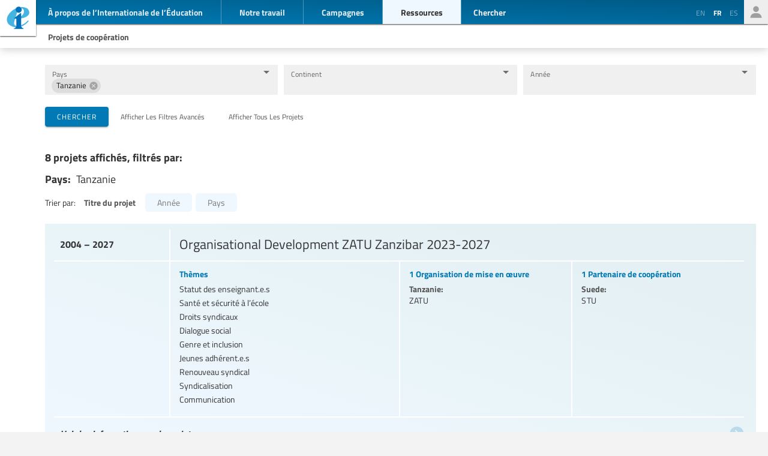

--- FILE ---
content_type: text/html; charset=UTF-8
request_url: https://www.ei-ie.org/fr/coop_projects/list?filter%5Bcountry%5D=1213
body_size: 26168
content:
<!DOCTYPE html>
<html lang="fr">




<head>
	<meta name="viewport" content="width=device-width,initial-scale=1,maximum-scale=1,user-scalable=no">
	<meta http-equiv="X-UA-Compatible" content="IE=edge,chrome=1">
	<meta name="HandheldFriendly" content="true">
    <title>Projets de coopération
</title>
    <link rel="preload" href="https://use.typekit.net/scu0unl.css?v=20240528" as="style">
    <link rel="canonical" href="https://www.ei-ie.org/fr/coop_projects/list" />

    <link rel="apple-touch-icon" sizes="180x180" href="/icons/apple-touch-icon.png">
    <link rel="icon" type="image/png" sizes="32x32" href="/icons/favicon-32x32.png">
    <link rel="icon" type="image/png" sizes="16x16" href="/icons/favicon-16x16.png">
    <link rel="manifest" href="/site.webmanifest">
    <link rel="mask-icon" href="/icons/safari-pinned-tab.svg" color="#5bbad5">
    <meta name="msapplication-TileColor" content="#ffffff">
    <meta name="msapplication-TileImage" content="/icons/mstile-144x144.png">
    <meta name="theme-color" content="#ffffff">

    <link rel="stylesheet" href="https://use.typekit.net/scu0unl.css?v=20240528">
    <link rel="preload" as="style" href="https://www.ei-ie.org/build/assets/style-35SGflDr.css" /><link rel="stylesheet" href="https://www.ei-ie.org/build/assets/style-35SGflDr.css" />    <script>
        window.dataLayer = window.dataLayer || [];
        function gtag(){dataLayer.push(arguments);}
        var cookieControlLocale = 'fr';
    </script>
                <link rel="me" href="https://twitter.com/EduInt" />
    <meta name="twitter:dnt" content="on" >
    

     

    <meta property="og:url" content="https://www.ei-ie.org/fr/coop_projects/list" />
    <meta property="og:title" content="Internationale de l’Éducation" />
    <meta property="twitter:title" content="Internationale de l’Éducation" />
    <meta name="description" content="Nous sommes la voix des enseignant·e·s et des travailleur·euse·s de l’éducation à travers le monde.Au travers de nos 386 organisations membres, nous représentons  plus de 32.5 millions d’enseignant·e·s et de personnels de soutien à l’éducation dans 178 pays et territoires." />
    <meta property="og:description" content="Nous sommes la voix des enseignant·e·s et des travailleur·euse·s de l’éducation à travers le monde.Au travers de nos 386 organisations membres, nous représentons  plus de 32.5 millions d’enseignant·e·s et de personnels de soutien à l’éducation dans 178 pays et territoires." />
    <meta property="twitter:description" content="Nous sommes la voix des enseignant·e·s et des travailleur·euse·s de l’éducation à travers le monde.Au travers de nos 386 organisations membres, nous représentons  plus de 32.5 millions d’enseignant·e·s et de personnels de soutien à l’éducation dans 178 pays et territoires." />
    <meta property="og:site_name" content="Internationale de l’Éducation" />
    <meta name="twitter:site" content="@eduint" />
    <meta property="og:locale" content="fr" />

     
        <meta name="twitter:card" content="summary" />
        
     
        <meta property="og:type" content="website" />
    
 
    <script type="text/javascript">
    const Ziggy = {"url":"https:\/\/www.ei-ie.org","port":null,"defaults":{"locale":"fr"},"routes":{"ignition.healthCheck":{"uri":"_ignition\/health-check","methods":["GET","HEAD"]},"ignition.executeSolution":{"uri":"_ignition\/execute-solution","methods":["POST"]},"ignition.updateConfig":{"uri":"_ignition\/update-config","methods":["POST"]},"img":{"uri":"img\/{path}","methods":["GET","HEAD"],"wheres":{"path":".*"},"parameters":["path"]},"file":{"uri":"file\/{file}\/{name?}","methods":["GET","HEAD"],"parameters":["file","name"],"bindings":{"file":"id"}},"subsite.home":{"uri":"{locale}","methods":["GET","HEAD"],"wheres":{"locale":"[a-zA-Z]{2}","subsite":"ei-ie.africa"},"domain":"{subsite}","parameters":["subsite","locale"],"bindings":{"subsite":"id"}},"subsite.who-we-are":{"uri":"{locale}\/who-we-are","methods":["GET","HEAD"],"wheres":{"locale":"[a-zA-Z]{2}","subsite":"ei-ie.africa"},"domain":"{subsite}","parameters":["subsite","locale"],"bindings":{"subsite":"id"}},"subsite.affiliates":{"uri":"{locale}\/affiliates","methods":["GET","HEAD"],"wheres":{"locale":"[a-zA-Z]{2}","subsite":"ei-ie.africa"},"domain":"{subsite}","parameters":["subsite","locale"],"bindings":{"subsite":"id"}},"subsite.governance.constitution-and-bylaws":{"uri":"{locale}\/governance","methods":["GET","HEAD"],"wheres":{"locale":"[a-zA-Z]{2}","subsite":"ei-ie.africa"},"domain":"{subsite}","parameters":["subsite","locale"],"bindings":{"subsite":"id"}},"subsite.news":{"uri":"{locale}\/news","methods":["GET","HEAD"],"wheres":{"locale":"[a-zA-Z]{2}","subsite":"ei-ie.africa"},"domain":"{subsite}","parameters":["subsite","locale"],"bindings":{"subsite":"id"}},"subsite.item.show":{"uri":"{locale}\/item\/{id}:{slug?}","methods":["GET","HEAD"],"wheres":{"locale":"[a-zA-Z]{2}","subsite":"ei-ie.africa"},"domain":"{subsite}","parameters":["subsite","locale","id","slug"],"bindings":{"subsite":"id"}},"subsite.opinion":{"uri":"{locale}\/worlds-of-education","methods":["GET","HEAD"],"wheres":{"locale":"[a-zA-Z]{2}","subsite":"ei-ie.africa"},"domain":"{subsite}","parameters":["subsite","locale"],"bindings":{"subsite":"id"}},"subsite.":{"uri":"{locale}\/newsletter\/thankyou","methods":["GET","HEAD"],"wheres":{"locale":"[a-zA-Z]{2}","subsite":"ei-ie.africa"},"domain":"{subsite}","parameters":["subsite","locale"],"bindings":{"subsite":"id"}},"subsite.statements":{"uri":"{locale}\/statements","methods":["GET","HEAD"],"wheres":{"locale":"[a-zA-Z]{2}","subsite":"ei-ie.africa"},"domain":"{subsite}","parameters":["subsite","locale"],"bindings":{"subsite":"id"}},"subsite.take-action":{"uri":"{locale}\/take-action","methods":["GET","HEAD"],"wheres":{"locale":"[a-zA-Z]{2}","subsite":"ei-ie.africa"},"domain":"{subsite}","parameters":["subsite","locale"],"bindings":{"subsite":"id"}},"subsite.contact":{"uri":"{locale}\/contact","methods":["GET","HEAD"],"wheres":{"locale":"[a-zA-Z]{2}","subsite":"ei-ie.africa"},"domain":"{subsite}","parameters":["subsite","locale"],"bindings":{"subsite":"id"}},"subsite.contact.form-post":{"uri":"{locale}\/contact","methods":["POST"],"wheres":{"locale":"[a-zA-Z]{2}","subsite":"ei-ie.africa"},"domain":"{subsite}","parameters":["subsite","locale"],"bindings":{"subsite":"id"}},"subsite.newsletter":{"uri":"{locale}\/newsletter","methods":["GET","HEAD"],"wheres":{"locale":"[a-zA-Z]{2}","subsite":"ei-ie.africa"},"domain":"{subsite}","parameters":["subsite","locale"],"bindings":{"subsite":"id"}},"subsite.newsletter-subscribe":{"uri":"{locale}\/newsletter","methods":["POST"],"wheres":{"locale":"[a-zA-Z]{2}","subsite":"ei-ie.africa"},"domain":"{subsite}","parameters":["subsite","locale"],"bindings":{"subsite":"id"}},"subsite.collection":{"uri":"{locale}\/collection\/{id}:{slug?}","methods":["GET","HEAD"],"wheres":{"locale":"[a-zA-Z]{2}","subsite":"ei-ie.africa"},"domain":"{subsite}","parameters":["subsite","locale","id","slug"],"bindings":{"subsite":"id"}},"subsite.author":{"uri":"{locale}\/authors\/{id}:{slug?}","methods":["GET","HEAD"],"wheres":{"locale":"[a-zA-Z]{2}","subsite":"ei-ie.africa"},"domain":"{subsite}","parameters":["subsite","locale","id","slug"]},"subsite.search":{"uri":"{locale}\/search","methods":["GET","HEAD"],"wheres":{"locale":"[a-zA-Z]{2}","subsite":"ei-ie.africa"},"domain":"{subsite}","parameters":["subsite","locale"]},"subsite.country":{"uri":"{locale}\/country\/{id}:{slug?}","methods":["GET","HEAD"],"wheres":{"locale":"[a-zA-Z]{2}","subsite":"ei-ie.africa"},"domain":"{subsite}","parameters":["subsite","locale","id","slug"],"bindings":{"subsite":"id"}},"subsite.region":{"uri":"{locale}\/region","methods":["GET","HEAD"],"wheres":{"locale":"[a-zA-Z]{2}","subsite":"ei-ie.africa"},"domain":"{subsite}","parameters":["subsite","locale"],"bindings":{"subsite":"id"}},"subsite.legal-notice":{"uri":"{locale}\/legal-notice","methods":["GET","HEAD"],"wheres":{"locale":"[a-zA-Z]{2}","subsite":"ei-ie.africa"},"domain":"{subsite}","parameters":["subsite","locale"],"bindings":{"subsite":"id"}},"subsite.data-protection-policy":{"uri":"{locale}\/data-protection-policy","methods":["GET","HEAD"],"wheres":{"locale":"[a-zA-Z]{2}","subsite":"ei-ie.africa"},"domain":"{subsite}","parameters":["subsite","locale"],"bindings":{"subsite":"id"}},"subsite.coop_projects.overview":{"uri":"{locale}\/coop_projects","methods":["GET","HEAD"],"wheres":{"locale":"[a-zA-Z]{2}","subsite":"ei-ie.africa"},"domain":"{subsite}","parameters":["subsite","locale"],"bindings":{"subsite":"id"}},"subsite.coop_projects.index":{"uri":"{locale}\/coop_projects\/list","methods":["GET","HEAD"],"wheres":{"locale":"[a-zA-Z]{2}","subsite":"ei-ie.africa"},"domain":"{subsite}","parameters":["subsite","locale"],"bindings":{"subsite":"id"}},"subsite.coop_projects.show":{"uri":"{locale}\/coop_projects\/{id}\/{slug?}","methods":["GET","HEAD"],"wheres":{"locale":"[a-zA-Z]{2}","subsite":"ei-ie.africa"},"domain":"{subsite}","parameters":["subsite","locale","id","slug"]},"subsite.resources.world-congress-resolutions":{"uri":"{locale}\/resources\/world-congress-resolutions","methods":["GET","HEAD"],"wheres":{"locale":"[a-zA-Z]{2}","subsite":"ei-ie.africa"},"domain":"{subsite}","parameters":["subsite","locale"],"bindings":{"subsite":"id"}},"subsite.resources.videos":{"uri":"{locale}\/resources\/videos","methods":["GET","HEAD"],"wheres":{"locale":"[a-zA-Z]{2}","subsite":"ei-ie.africa"},"domain":"{subsite}","parameters":["subsite","locale"],"bindings":{"subsite":"id"}},"subsite.resources.publications":{"uri":"{locale}\/resources\/publications","methods":["GET","HEAD"],"wheres":{"locale":"[a-zA-Z]{2}","subsite":"ei-ie.africa"},"domain":"{subsite}","parameters":["subsite","locale"],"bindings":{"subsite":"id"}},"subsite.resources.research":{"uri":"{locale}\/resources\/research","methods":["GET","HEAD"],"wheres":{"locale":"[a-zA-Z]{2}","subsite":"ei-ie.africa"},"domain":"{subsite}","parameters":["subsite","locale"],"bindings":{"subsite":"id"}},"item.show":{"uri":"{locale}\/item\/{id}:{slug?}","methods":["GET","HEAD"],"wheres":{"locale":"[a-zA-Z]{2}"},"domain":"www.ei-ie.org","parameters":["locale","id","slug"]},"collection":{"uri":"{locale}\/collection\/{id}:{slug?}","methods":["GET","HEAD"],"wheres":{"locale":"[a-zA-Z]{2}"},"domain":"www.ei-ie.org","parameters":["locale","id","slug"]},"country":{"uri":"{locale}\/country\/{id}:{slug?}","methods":["GET","HEAD"],"wheres":{"locale":"[a-zA-Z]{2}"},"domain":"www.ei-ie.org","parameters":["locale","id","slug"]},"country.slot":{"uri":"{locale}\/country\/{id}:{slug?}\/details\/{slotId}:{slotSlug?}","methods":["GET","HEAD"],"wheres":{"locale":"[a-zA-Z]{2}"},"domain":"www.ei-ie.org","parameters":["locale","id","slug","slotId","slotSlug"]},"country.articles":{"uri":"{locale}\/country\/{id}:{slug?}\/articles","methods":["GET","HEAD"],"wheres":{"locale":"[a-zA-Z]{2}"},"domain":"www.ei-ie.org","parameters":["locale","id","slug"]},"country.dcprojects":{"uri":"{locale}\/country\/{id}:{slug?}\/development-cooperation-projects","methods":["GET","HEAD"],"wheres":{"locale":"[a-zA-Z]{2}"},"domain":"www.ei-ie.org","parameters":["locale","id","slug"]},"region":{"uri":"{locale}\/region\/{id}:{slug?}","methods":["GET","HEAD"],"wheres":{"locale":"[a-zA-Z]{2}"},"domain":"www.ei-ie.org","parameters":["locale","id","slug"]},"author":{"uri":"{locale}\/author\/{id}:{slug?}","methods":["GET","HEAD"],"wheres":{"locale":"[a-zA-Z]{2}"},"domain":"www.ei-ie.org","parameters":["locale","id","slug"]},"authors":{"uri":"{locale}\/authors","methods":["GET","HEAD"],"wheres":{"locale":"[a-zA-Z]{2}"},"domain":"www.ei-ie.org","parameters":["locale"]},"dossier":{"uri":"{locale}\/dossier\/{id}:{slug?}","methods":["GET","HEAD"],"wheres":{"locale":"[a-zA-Z]{2}"},"domain":"www.ei-ie.org","parameters":["locale","id","slug"]},"dossier.sub":{"uri":"{locale}\/dossier\/{parent_id}:{parent_slug?}\/{id}:{slug?}","methods":["GET","HEAD"],"wheres":{"locale":"[a-zA-Z]{2}"},"domain":"www.ei-ie.org","parameters":["locale","parent_id","parent_slug","id","slug"]},"spotlight":{"uri":"{locale}\/spotlight","methods":["GET","HEAD"],"wheres":{"locale":"[a-zA-Z]{2}"},"domain":"www.ei-ie.org","parameters":["locale"]},"campaigns":{"uri":"{locale}\/campaigns","methods":["GET","HEAD"],"wheres":{"locale":"[a-zA-Z]{2}"},"domain":"www.ei-ie.org","parameters":["locale"]},"workarea":{"uri":"{locale}\/workarea\/{id}:{slug?}","methods":["GET","HEAD"],"wheres":{"locale":"[a-zA-Z]{2}"},"domain":"www.ei-ie.org","parameters":["locale","id","slug"]},"home":{"uri":"{locale}","methods":["GET","HEAD"],"wheres":{"locale":"[a-zA-Z]{2}"},"domain":"www.ei-ie.org","parameters":["locale"]},"news":{"uri":"{locale}\/news","methods":["GET","HEAD"],"wheres":{"locale":"[a-zA-Z]{2}"},"domain":"www.ei-ie.org","parameters":["locale"]},"regions":{"uri":"{locale}\/regions","methods":["GET","HEAD"],"wheres":{"locale":"[a-zA-Z]{2}"},"domain":"www.ei-ie.org","parameters":["locale"]},"priorities":{"uri":"{locale}\/priorities","methods":["GET","HEAD"],"wheres":{"locale":"[a-zA-Z]{2}"},"domain":"www.ei-ie.org","parameters":["locale"]},"affiliates":{"uri":"{locale}\/affiliates","methods":["GET","HEAD"],"wheres":{"locale":"[a-zA-Z]{2}"},"domain":"www.ei-ie.org","parameters":["locale"]},"api.affiliates":{"uri":"{locale}\/api\/affiliates","methods":["GET","HEAD"],"wheres":{"locale":"[a-zA-Z]{2}"},"domain":"www.ei-ie.org","parameters":["locale"]},"search":{"uri":"{locale}\/search","methods":["GET","HEAD"],"wheres":{"locale":"[a-zA-Z]{2}"},"domain":"www.ei-ie.org","parameters":["locale"]},"take-action":{"uri":"{locale}\/news\/take-action","methods":["GET","HEAD"],"wheres":{"locale":"[a-zA-Z]{2}"},"domain":"www.ei-ie.org","parameters":["locale"]},"opinion":{"uri":"{locale}\/worlds-of-education","methods":["GET","HEAD"],"wheres":{"locale":"[a-zA-Z]{2}"},"domain":"www.ei-ie.org","parameters":["locale"]},"statements":{"uri":"{locale}\/news\/statements","methods":["GET","HEAD"],"wheres":{"locale":"[a-zA-Z]{2}"},"domain":"www.ei-ie.org","parameters":["locale"]},"about.who-we-are":{"uri":"{locale}\/about\/who-we-are","methods":["GET","HEAD"],"wheres":{"locale":"[a-zA-Z]{2}"},"domain":"www.ei-ie.org","parameters":["locale"]},"about.origins-and-history":{"uri":"{locale}\/about\/origins-and-history","methods":["GET","HEAD"],"wheres":{"locale":"[a-zA-Z]{2}"},"domain":"www.ei-ie.org","parameters":["locale"]},"about.principal-aims":{"uri":"{locale}\/about\/principal-aims","methods":["GET","HEAD"],"wheres":{"locale":"[a-zA-Z]{2}"},"domain":"www.ei-ie.org","parameters":["locale"]},"about.global-unions":{"uri":"{locale}\/about\/global-unions","methods":["GET","HEAD"],"wheres":{"locale":"[a-zA-Z]{2}"},"domain":"www.ei-ie.org","parameters":["locale"]},"about.jobs":{"uri":"{locale}\/about\/jobs","methods":["GET","HEAD"],"wheres":{"locale":"[a-zA-Z]{2}"},"domain":"www.ei-ie.org","parameters":["locale"]},"about.call-for-proposals":{"uri":"{locale}\/about\/call-for-proposals","methods":["GET","HEAD"],"wheres":{"locale":"[a-zA-Z]{2}"},"domain":"www.ei-ie.org","parameters":["locale"]},"about.leaders":{"uri":"{locale}\/about\/our-leaders","methods":["GET","HEAD"],"wheres":{"locale":"[a-zA-Z]{2}"},"domain":"www.ei-ie.org","parameters":["locale"]},"about.team":{"uri":"{locale}\/about\/our-team","methods":["GET","HEAD"],"wheres":{"locale":"[a-zA-Z]{2}"},"domain":"www.ei-ie.org","parameters":["locale"]},"governance":{"uri":"{locale}\/governance","methods":["GET","HEAD"],"wheres":{"locale":"[a-zA-Z]{2}"},"domain":"www.ei-ie.org","parameters":["locale"]},"governance.constitution-and-bylaws":{"uri":"{locale}\/governance\/constitution-and-bylaws","methods":["GET","HEAD"],"wheres":{"locale":"[a-zA-Z]{2}"},"domain":"www.ei-ie.org","parameters":["locale"]},"governance.world-congress":{"uri":"{locale}\/governance\/world-congress","methods":["GET","HEAD"],"wheres":{"locale":"[a-zA-Z]{2}"},"domain":"www.ei-ie.org","parameters":["locale"]},"governance.reports.activity-reports-overview":{"uri":"{locale}\/governance\/reports","methods":["GET","HEAD"],"wheres":{"locale":"[a-zA-Z]{2}"},"domain":"www.ei-ie.org","parameters":["locale"]},"governance.reports.world-congress-report":{"uri":"{locale}\/governance\/reports\/world-congress-report-{year_from}-{year_to}","methods":["GET","HEAD"],"wheres":{"locale":"[a-zA-Z]{2}"},"domain":"www.ei-ie.org","parameters":["locale","year_from","year_to"]},"governance.reports.annual-report.show":{"uri":"{locale}\/governance\/reports\/annual-report-{year}","methods":["GET","HEAD"],"wheres":{"locale":"[a-zA-Z]{2}"},"domain":"www.ei-ie.org","parameters":["locale","year"]},"governance.reports.annual-report.download-pdf":{"uri":"{locale}\/governance\/reports\/annual-report-{year}\/download-pdf","methods":["GET","HEAD"],"wheres":{"locale":"[a-zA-Z]{2}"},"domain":"www.ei-ie.org","parameters":["locale","year"]},"governance.reports.annual-report.showHighlight":{"uri":"{locale}\/governance\/reports\/annual-report-{year}\/{id}:{slug?}","methods":["GET","HEAD"],"wheres":{"locale":"[a-zA-Z]{2}"},"domain":"www.ei-ie.org","parameters":["locale","year","id","slug"]},"contact.ei-ie":{"uri":"{locale}\/contact\/ei-ie","methods":["GET","HEAD"],"wheres":{"locale":"[a-zA-Z]{2}"},"domain":"www.ei-ie.org","parameters":["locale"]},"contact.form-post":{"uri":"{locale}\/contact\/ei-ie","methods":["POST"],"wheres":{"locale":"[a-zA-Z]{2}"},"domain":"www.ei-ie.org","parameters":["locale"]},"contact.legal-notice":{"uri":"{locale}\/contact\/legal-notice","methods":["GET","HEAD"],"wheres":{"locale":"[a-zA-Z]{2}"},"domain":"www.ei-ie.org","parameters":["locale"]},"contact.data-protection-policy":{"uri":"{locale}\/contact\/data-protection-policy","methods":["GET","HEAD"],"wheres":{"locale":"[a-zA-Z]{2}"},"domain":"www.ei-ie.org","parameters":["locale"]},"contact.newsletter":{"uri":"{locale}\/contact\/newsletter","methods":["GET","HEAD"],"wheres":{"locale":"[a-zA-Z]{2}"},"domain":"www.ei-ie.org","parameters":["locale"]},"contact.newsletter-subscribe":{"uri":"{locale}\/contact\/newsletter","methods":["POST"],"wheres":{"locale":"[a-zA-Z]{2}"},"domain":"www.ei-ie.org","parameters":["locale"]},"contact.":{"uri":"{locale}\/contact\/newsletter\/thanks","methods":["GET","HEAD"],"wheres":{"locale":"[a-zA-Z]{2}"},"domain":"www.ei-ie.org","parameters":["locale"]},"resources.world-congress-resolutions":{"uri":"{locale}\/resources\/world-congress-resolutions","methods":["GET","HEAD"],"wheres":{"locale":"[a-zA-Z]{2}"},"domain":"www.ei-ie.org","parameters":["locale"]},"resources.publications-and-research":{"uri":"{locale}\/resources\/publications-and-research","methods":["GET","HEAD"],"wheres":{"locale":"[a-zA-Z]{2}"},"domain":"www.ei-ie.org","parameters":["locale"]},"resources.research":{"uri":"{locale}\/resources\/research","methods":["GET","HEAD"],"wheres":{"locale":"[a-zA-Z]{2}"},"domain":"www.ei-ie.org","parameters":["locale"]},"resources.publications":{"uri":"{locale}\/resources\/publications","methods":["GET","HEAD"],"wheres":{"locale":"[a-zA-Z]{2}"},"domain":"www.ei-ie.org","parameters":["locale"]},"resources.policy-briefs":{"uri":"{locale}\/resources\/policy-briefs","methods":["GET","HEAD"],"wheres":{"locale":"[a-zA-Z]{2}"},"domain":"www.ei-ie.org","parameters":["locale"]},"resources.videos":{"uri":"{locale}\/resources\/videos","methods":["GET","HEAD"],"wheres":{"locale":"[a-zA-Z]{2}"},"domain":"www.ei-ie.org","parameters":["locale"]},"resources.podcasts":{"uri":"{locale}\/resources\/podcasts","methods":["GET","HEAD"],"wheres":{"locale":"[a-zA-Z]{2}"},"domain":"www.ei-ie.org","parameters":["locale"]},"resources.dcprojects":{"uri":"{locale}\/resources\/development-cooperation-projects","methods":["GET","HEAD"],"wheres":{"locale":"[a-zA-Z]{2}"},"domain":"www.ei-ie.org","parameters":["locale"]},"coop_projects.overview":{"uri":"{locale}\/coop_projects","methods":["GET","HEAD"],"wheres":{"locale":"[a-zA-Z]{2}"},"parameters":["locale"]},"coop_projects.index":{"uri":"{locale}\/coop_projects\/list","methods":["GET","HEAD"],"wheres":{"locale":"[a-zA-Z]{2}"},"parameters":["locale"]},"coop_projects.create":{"uri":"{locale}\/coop_projects\/submission","methods":["GET","HEAD"],"wheres":{"locale":"[a-zA-Z]{2}"},"parameters":["locale"]},"coop_projects.store":{"uri":"{locale}\/coop_projects\/submit","methods":["POST"],"wheres":{"locale":"[a-zA-Z]{2}"},"parameters":["locale"]},"coop_projects.thanks":{"uri":"{locale}\/coop_projects\/thanks","methods":["GET","HEAD"],"wheres":{"locale":"[a-zA-Z]{2}"},"parameters":["locale"]},"coop_projects.show":{"uri":"{locale}\/coop_projects\/{id}\/{slug?}","methods":["GET","HEAD"],"wheres":{"locale":"[a-zA-Z]{2}"},"parameters":["locale","id","slug"]},"wellbeing_db.index":{"uri":"{locale}\/wellbeing","methods":["GET","HEAD"],"wheres":{"locale":"[a-zA-Z]{2}"},"parameters":["locale"]},"wellbeing_db.count":{"uri":"{locale}\/wellbeing\/count","methods":["GET","HEAD"],"wheres":{"locale":"[a-zA-Z]{2}"},"parameters":["locale"]},"wellbeing_db.submission":{"uri":"{locale}\/wellbeing\/submission","methods":["GET","HEAD"],"wheres":{"locale":"[a-zA-Z]{2}"},"parameters":["locale"]},"wellbeing_db.store-submission":{"uri":"{locale}\/wellbeing\/submission","methods":["POST"],"wheres":{"locale":"[a-zA-Z]{2}"},"parameters":["locale"]},"wellbeing_db.":{"uri":"{locale}\/wellbeing\/submission\/thankyou","methods":["GET","HEAD"],"wheres":{"locale":"[a-zA-Z]{2}"},"parameters":["locale"]},"wellbeing_db.entry":{"uri":"{locale}\/wellbeing\/{entry}","methods":["GET","HEAD"],"wheres":{"locale":"[a-zA-Z]{2}"},"parameters":["locale","entry"],"bindings":{"entry":"id"}},"api.affiliates.search":{"uri":"api\/affiliates\/search","methods":["GET","HEAD"]},"api.dcpartners.search":{"uri":"api\/dcpartners\/search","methods":["GET","HEAD"]},"api.countries.search":{"uri":"api\/countries\/search","methods":["GET","HEAD"]},"api.regions.search":{"uri":"api\/regions\/search","methods":["GET","HEAD"]},"api.content.search":{"uri":"api\/content\/search","methods":["GET","HEAD"]},"api.map.items_count":{"uri":"api\/map\/items_count","methods":["GET","HEAD"]},"azure":{"uri":"login\/azure","methods":["GET","HEAD"]},"login":{"uri":"login","methods":["GET","HEAD"]},"login.submit":{"uri":"login","methods":["POST"]},"logout":{"uri":"logout","methods":["POST"]},"password.request":{"uri":"login\/forgot-password","methods":["GET","HEAD"]},"password.email":{"uri":"login\/forgot-password","methods":["POST"]},"password.reset":{"uri":"login\/reset-password\/{token}","methods":["GET","HEAD"],"parameters":["token"]},"password.update":{"uri":"login\/reset-password","methods":["POST"]},"admin.dashboard":{"uri":"admin","methods":["GET","HEAD"]},"admin.items.multiple.destroy":{"uri":"admin\/items\/multiple","methods":["DELETE"]},"admin.items.multiple.trash":{"uri":"admin\/items\/multiple\/trash","methods":["POST"]},"admin.items.multiple.restore":{"uri":"admin\/items\/multiple\/restore","methods":["POST"]},"admin.items.trash":{"uri":"admin\/items\/{id}\/trash","methods":["POST"],"parameters":["id"]},"admin.items.restore":{"uri":"admin\/items\/{id}\/restore","methods":["POST"],"parameters":["id"]},"admin.items.contents.edit":{"uri":"admin\/items\/{id}\/content\/{lang}\/edit","methods":["GET","HEAD"],"parameters":["id","lang"]},"admin.items.contents.update":{"uri":"admin\/items\/{id}\/content\/{lang}","methods":["PUT"],"parameters":["id","lang"]},"admin.items.index":{"uri":"admin\/items","methods":["GET","HEAD"]},"admin.items.create":{"uri":"admin\/items\/create","methods":["GET","HEAD"]},"admin.items.store":{"uri":"admin\/items","methods":["POST"]},"admin.items.show":{"uri":"admin\/items\/{item}","methods":["GET","HEAD"],"parameters":["item"]},"admin.items.edit":{"uri":"admin\/items\/{item}\/edit","methods":["GET","HEAD"],"parameters":["item"]},"admin.items.update":{"uri":"admin\/items\/{item}","methods":["PUT","PATCH"],"parameters":["item"]},"admin.items.destroy":{"uri":"admin\/items\/{item}","methods":["DELETE"],"parameters":["item"]},"admin.resourceitems.index":{"uri":"admin\/resourceitems","methods":["GET","HEAD"]},"admin.resourceitems.create":{"uri":"admin\/resourceitems\/create","methods":["GET","HEAD"]},"admin.resourceitems.store":{"uri":"admin\/resourceitems","methods":["POST"]},"admin.resourceitems.show":{"uri":"admin\/resourceitems\/{resourceitem}","methods":["GET","HEAD"],"parameters":["resourceitem"]},"admin.resourceitems.edit":{"uri":"admin\/resourceitems\/{resourceitem}\/edit","methods":["GET","HEAD"],"parameters":["resourceitem"]},"admin.resourceitems.update":{"uri":"admin\/resourceitems\/{resourceitem}","methods":["PUT","PATCH"],"parameters":["resourceitem"]},"admin.resourceitems.destroy":{"uri":"admin\/resourceitems\/{resourceitem}","methods":["DELETE"],"parameters":["resourceitem"]},"admin.collections.multiple.destroy":{"uri":"admin\/collections\/multiple","methods":["DELETE"]},"admin.collections.multiple.trash":{"uri":"admin\/collections\/multiple\/trash","methods":["POST"]},"admin.collections.multiple.restore":{"uri":"admin\/collections\/multiple\/restore","methods":["POST"]},"admin.collections.trash":{"uri":"admin\/collections\/{id}\/trash","methods":["POST"],"parameters":["id"]},"admin.collections.restore":{"uri":"admin\/collections\/{id}\/restore","methods":["POST"],"parameters":["id"]},"admin.collections.index":{"uri":"admin\/collections","methods":["GET","HEAD"]},"admin.collections.create":{"uri":"admin\/collections\/create","methods":["GET","HEAD"]},"admin.collections.store":{"uri":"admin\/collections","methods":["POST"]},"admin.collections.show":{"uri":"admin\/collections\/{collection}","methods":["GET","HEAD"],"parameters":["collection"]},"admin.collections.edit":{"uri":"admin\/collections\/{collection}\/edit","methods":["GET","HEAD"],"parameters":["collection"]},"admin.collections.update":{"uri":"admin\/collections\/{collection}","methods":["PUT","PATCH"],"parameters":["collection"]},"admin.collections.destroy":{"uri":"admin\/collections\/{collection}","methods":["DELETE"],"parameters":["collection"]},"admin.users.multiple.destroy":{"uri":"admin\/users\/multiple","methods":["DELETE"]},"admin.users.multiple.trash":{"uri":"admin\/users\/multiple\/trash","methods":["POST"]},"admin.users.multiple.restore":{"uri":"admin\/users\/multiple\/restore","methods":["POST"]},"admin.users.trash":{"uri":"admin\/users\/{id}\/trash","methods":["POST"],"parameters":["id"]},"admin.users.restore":{"uri":"admin\/users\/{id}\/restore","methods":["POST"],"parameters":["id"]},"admin.users.index":{"uri":"admin\/users","methods":["GET","HEAD"]},"admin.users.create":{"uri":"admin\/users\/create","methods":["GET","HEAD"]},"admin.users.store":{"uri":"admin\/users","methods":["POST"]},"admin.users.show":{"uri":"admin\/users\/{user}","methods":["GET","HEAD"],"parameters":["user"]},"admin.users.edit":{"uri":"admin\/users\/{user}\/edit","methods":["GET","HEAD"],"parameters":["user"]},"admin.users.update":{"uri":"admin\/users\/{user}","methods":["PUT","PATCH"],"parameters":["user"],"bindings":{"user":"id"}},"admin.users.destroy":{"uri":"admin\/users\/{user}","methods":["DELETE"],"parameters":["user"]},"admin.users.resetPassword":{"uri":"admin\/users\/{user}\/resetPassword","methods":["POST"],"parameters":["user"],"bindings":{"user":"id"}},"admin.collection.items.ordering":{"uri":"admin\/collections\/{id}\/items\/ordering","methods":["POST"],"parameters":["id"]},"admin.collection.items.import":{"uri":"admin\/collections\/{id}\/items\/import","methods":["POST"],"parameters":["id"]},"admin.collections.items.count":{"uri":"admin\/collections\/{ids}\/items\/count","methods":["GET","HEAD"],"parameters":["ids"]},"admin.share.status":{"uri":"admin\/share\/status","methods":["GET","HEAD"]},"admin.share.share":{"uri":"admin\/share\/share","methods":["POST"]},"admin.share.authorize.twitter":{"uri":"admin\/share\/authorize\/twitter","methods":["GET","HEAD"]},"admin.share.authorize.twitter.callback":{"uri":"admin\/share\/authorize\/twitter\/callback","methods":["GET","HEAD"]},"admin.share.authorize.linkedin":{"uri":"admin\/share\/authorize\/linkedin","methods":["GET","HEAD"]},"admin.share.authorize.linkedin.callback":{"uri":"admin\/share\/authorize\/linkedin\/callback","methods":["GET","HEAD"]},"admin.share.authorize.facebook":{"uri":"admin\/share\/authorize\/facebook","methods":["GET","HEAD"]},"admin.share.authorize.facebook.callback":{"uri":"admin\/share\/authorize\/facebook\/callback","methods":["GET","HEAD"]},"admin.resourceitem.file.upload":{"uri":"admin\/resourceitem\/file\/upload","methods":["POST"]},"admin.resourceitem.image.replace":{"uri":"admin\/resourceitem\/image\/replace","methods":["POST"]},"admin.geodata.import.create":{"uri":"admin\/geodata\/import","methods":["GET","HEAD"]},"admin.geodata.import.store":{"uri":"admin\/geodata\/import","methods":["POST"]},"admin.geodata.dataset.index":{"uri":"admin\/geodata\/datasets","methods":["GET","HEAD"]},"admin.geodata.dataset.destroy":{"uri":"admin\/geodata\/dataset\/{id}","methods":["DELETE"],"parameters":["id"]},"admin.geodata.map.index":{"uri":"admin\/geodata\/map","methods":["GET","HEAD"]},"admin.geodata.map.create":{"uri":"admin\/geodata\/map\/create","methods":["GET","HEAD"]},"admin.geodata.map.store":{"uri":"admin\/geodata\/map","methods":["POST"]},"admin.geodata.map.edit":{"uri":"admin\/geodata\/map\/{map}","methods":["GET","HEAD"],"parameters":["map"]},"admin.geodata.map.update":{"uri":"admin\/geodata\/map\/{map}","methods":["PUT"],"parameters":["map"]},"admin.geodata.map.destroy":{"uri":"admin\/geodata\/map\/{map}","methods":["DELETE"],"parameters":["map"]},"admin.worldcongress_reports.index":{"uri":"admin\/worldcongress_reports","methods":["GET","HEAD"]},"admin.annualreport.hideItem":{"uri":"admin\/annualreport\/hideItem\/{id}","methods":["POST"],"parameters":["id"]},"admin.annualreport.publishedreport":{"uri":"admin\/annualreport\/publishedreport","methods":["GET","POST","HEAD"]},"admin.updateOrder":{"uri":"admin\/updateOrder","methods":["GET","POST","HEAD"]},"admin.annualreport.destroyreport":{"uri":"admin\/annualreport\/{id}\/destroy\/{code}","methods":["DELETE"],"parameters":["id","code"]},"admin.annualreport.trash":{"uri":"admin\/annualreport\/{id}\/trash","methods":["POST"],"parameters":["id"]},"admin.annualreport.restore":{"uri":"admin\/annualreport\/{id}\/restore","methods":["POST"],"parameters":["id"]},"admin.annualreports.tabbing":{"uri":"admin\/annualreports\/{id}","methods":["GET","POST","HEAD"],"parameters":["id"]},"admin.annualreport.videos":{"uri":"admin\/annualreport\/videos","methods":["POST"]},"admin.annualreport.removevideos":{"uri":"admin\/annualreport\/removevideos","methods":["POST"]},"admin.annualreport.index":{"uri":"admin\/annualreport","methods":["GET","HEAD"]},"admin.annualreport.create":{"uri":"admin\/annualreport\/create","methods":["GET","HEAD"]},"admin.annualreport.store":{"uri":"admin\/annualreport","methods":["POST"]},"admin.annualreport.show":{"uri":"admin\/annualreport\/{annualreport}","methods":["GET","HEAD"],"parameters":["annualreport"]},"admin.annualreport.edit":{"uri":"admin\/annualreport\/{annualreport}\/edit","methods":["GET","HEAD"],"parameters":["annualreport"]},"admin.annualreport.update":{"uri":"admin\/annualreport\/{annualreport}","methods":["PUT","PATCH"],"parameters":["annualreport"]},"admin.annualreport.destroy":{"uri":"admin\/annualreport\/{annualreport}","methods":["DELETE"],"parameters":["annualreport"]},"admin.annualreport.generatePDF":{"uri":"admin\/annualreport\/generatePDF","methods":["POST"]},"admin.annualreport.printreport":{"uri":"admin\/annualreport\/printreport","methods":["POST"]},"admin.annual.exports":{"uri":"admin\/annual-exports","methods":["GET","HEAD"]},"admin.annual.export":{"uri":"admin\/annual-export\/{year}","methods":["GET","HEAD"],"parameters":["year"]},"admin.subsites.index":{"uri":"admin\/subsites","methods":["GET","HEAD"]},"admin.subsites.create":{"uri":"admin\/subsites\/create","methods":["GET","HEAD"]},"admin.subsites.store":{"uri":"admin\/subsites","methods":["POST"]},"admin.subsites.show":{"uri":"admin\/subsites\/{sub}","methods":["GET","HEAD"],"parameters":["sub"]},"admin.subsites.edit":{"uri":"admin\/subsites\/{sub}\/edit","methods":["GET","HEAD"],"parameters":["sub"],"bindings":{"sub":"id"}},"admin.subsites.update":{"uri":"admin\/subsites\/{sub}","methods":["PUT","PATCH"],"parameters":["sub"],"bindings":{"sub":"id"}},"admin.subsites.destroy":{"uri":"admin\/subsites\/{sub}","methods":["DELETE"],"parameters":["sub"]},"admin.subsites.activate":{"uri":"admin\/subsites\/{sub}\/activate","methods":["POST"],"parameters":["sub"],"bindings":{"sub":"id"}},"admin.subsiteDelete":{"uri":"admin\/subsiteDelete\/{id?}","methods":["POST"],"parameters":["id"]},"admin.getallitemsmodel":{"uri":"admin\/subsite-items","methods":["GET","POST","HEAD"]},"admin.items.addmainsite":{"uri":"admin\/items\/addmainsite","methods":["POST"]},"admin.fetch.subsiteuser":{"uri":"admin\/fetch-subsite-user\/{ids}","methods":["GET","POST","HEAD"],"parameters":["ids"]},"admin.contactus.inquiry.destroy":{"uri":"admin\/contact-inquiry\/multiple","methods":["DELETE"]},"admin.contactus.inquiry.trash":{"uri":"admin\/contact-inquiry\/multiple\/trash","methods":["POST"]},"admin.contactus.inquiry.restore":{"uri":"admin\/contact-inquiry\/multiple\/restore","methods":["POST"]},"admin.items.removedpublication":{"uri":"admin\/items\/removedpublication","methods":["POST"]}}};

    !function(t,r){"object"==typeof exports&&"undefined"!=typeof module?module.exports=r():"function"==typeof define&&define.amd?define(r):(t||self).route=r()}(this,function(){function t(t,r){for(var e=0;e<r.length;e++){var n=r[e];n.enumerable=n.enumerable||!1,n.configurable=!0,"value"in n&&(n.writable=!0),Object.defineProperty(t,"symbol"==typeof(o=function(t,r){if("object"!=typeof t||null===t)return t;var e=t[Symbol.toPrimitive];if(void 0!==e){var n=e.call(t,"string");if("object"!=typeof n)return n;throw new TypeError("@@toPrimitive must return a primitive value.")}return String(t)}(n.key))?o:String(o),n)}var o}function r(r,e,n){return e&&t(r.prototype,e),n&&t(r,n),Object.defineProperty(r,"prototype",{writable:!1}),r}function e(){return e=Object.assign?Object.assign.bind():function(t){for(var r=1;r<arguments.length;r++){var e=arguments[r];for(var n in e)Object.prototype.hasOwnProperty.call(e,n)&&(t[n]=e[n])}return t},e.apply(this,arguments)}function n(t){return n=Object.setPrototypeOf?Object.getPrototypeOf.bind():function(t){return t.__proto__||Object.getPrototypeOf(t)},n(t)}function o(t,r){return o=Object.setPrototypeOf?Object.setPrototypeOf.bind():function(t,r){return t.__proto__=r,t},o(t,r)}function i(t,r,e){return i=function(){if("undefined"==typeof Reflect||!Reflect.construct)return!1;if(Reflect.construct.sham)return!1;if("function"==typeof Proxy)return!0;try{return Boolean.prototype.valueOf.call(Reflect.construct(Boolean,[],function(){})),!0}catch(t){return!1}}()?Reflect.construct.bind():function(t,r,e){var n=[null];n.push.apply(n,r);var i=new(Function.bind.apply(t,n));return e&&o(i,e.prototype),i},i.apply(null,arguments)}function u(t){var r="function"==typeof Map?new Map:void 0;return u=function(t){if(null===t||-1===Function.toString.call(t).indexOf("[native code]"))return t;if("function"!=typeof t)throw new TypeError("Super expression must either be null or a function");if(void 0!==r){if(r.has(t))return r.get(t);r.set(t,e)}function e(){return i(t,arguments,n(this).constructor)}return e.prototype=Object.create(t.prototype,{constructor:{value:e,enumerable:!1,writable:!0,configurable:!0}}),o(e,t)},u(t)}var f=String.prototype.replace,a=/%20/g,c="RFC3986",l={default:c,formatters:{RFC1738:function(t){return f.call(t,a,"+")},RFC3986:function(t){return String(t)}},RFC1738:"RFC1738",RFC3986:c},s=Object.prototype.hasOwnProperty,v=Array.isArray,p=function(){for(var t=[],r=0;r<256;++r)t.push("%"+((r<16?"0":"")+r.toString(16)).toUpperCase());return t}(),y=function(t,r){for(var e=r&&r.plainObjects?Object.create(null):{},n=0;n<t.length;++n)void 0!==t[n]&&(e[n]=t[n]);return e},d={arrayToObject:y,assign:function(t,r){return Object.keys(r).reduce(function(t,e){return t[e]=r[e],t},t)},combine:function(t,r){return[].concat(t,r)},compact:function(t){for(var r=[{obj:{o:t},prop:"o"}],e=[],n=0;n<r.length;++n)for(var o=r[n],i=o.obj[o.prop],u=Object.keys(i),f=0;f<u.length;++f){var a=u[f],c=i[a];"object"==typeof c&&null!==c&&-1===e.indexOf(c)&&(r.push({obj:i,prop:a}),e.push(c))}return function(t){for(;t.length>1;){var r=t.pop(),e=r.obj[r.prop];if(v(e)){for(var n=[],o=0;o<e.length;++o)void 0!==e[o]&&n.push(e[o]);r.obj[r.prop]=n}}}(r),t},decode:function(t,r,e){var n=t.replace(/\+/g," ");if("iso-8859-1"===e)return n.replace(/%[0-9a-f]{2}/gi,unescape);try{return decodeURIComponent(n)}catch(t){return n}},encode:function(t,r,e,n,o){if(0===t.length)return t;var i=t;if("symbol"==typeof t?i=Symbol.prototype.toString.call(t):"string"!=typeof t&&(i=String(t)),"iso-8859-1"===e)return escape(i).replace(/%u[0-9a-f]{4}/gi,function(t){return"%26%23"+parseInt(t.slice(2),16)+"%3B"});for(var u="",f=0;f<i.length;++f){var a=i.charCodeAt(f);45===a||46===a||95===a||126===a||a>=48&&a<=57||a>=65&&a<=90||a>=97&&a<=122||o===l.RFC1738&&(40===a||41===a)?u+=i.charAt(f):a<128?u+=p[a]:a<2048?u+=p[192|a>>6]+p[128|63&a]:a<55296||a>=57344?u+=p[224|a>>12]+p[128|a>>6&63]+p[128|63&a]:(a=65536+((1023&a)<<10|1023&i.charCodeAt(f+=1)),u+=p[240|a>>18]+p[128|a>>12&63]+p[128|a>>6&63]+p[128|63&a])}return u},isBuffer:function(t){return!(!t||"object"!=typeof t||!(t.constructor&&t.constructor.isBuffer&&t.constructor.isBuffer(t)))},isRegExp:function(t){return"[object RegExp]"===Object.prototype.toString.call(t)},maybeMap:function(t,r){if(v(t)){for(var e=[],n=0;n<t.length;n+=1)e.push(r(t[n]));return e}return r(t)},merge:function t(r,e,n){if(!e)return r;if("object"!=typeof e){if(v(r))r.push(e);else{if(!r||"object"!=typeof r)return[r,e];(n&&(n.plainObjects||n.allowPrototypes)||!s.call(Object.prototype,e))&&(r[e]=!0)}return r}if(!r||"object"!=typeof r)return[r].concat(e);var o=r;return v(r)&&!v(e)&&(o=y(r,n)),v(r)&&v(e)?(e.forEach(function(e,o){if(s.call(r,o)){var i=r[o];i&&"object"==typeof i&&e&&"object"==typeof e?r[o]=t(i,e,n):r.push(e)}else r[o]=e}),r):Object.keys(e).reduce(function(r,o){var i=e[o];return r[o]=s.call(r,o)?t(r[o],i,n):i,r},o)}},b=Object.prototype.hasOwnProperty,h={brackets:function(t){return t+"[]"},comma:"comma",indices:function(t,r){return t+"["+r+"]"},repeat:function(t){return t}},g=Array.isArray,m=String.prototype.split,j=Array.prototype.push,w=function(t,r){j.apply(t,g(r)?r:[r])},O=Date.prototype.toISOString,E=l.default,R={addQueryPrefix:!1,allowDots:!1,charset:"utf-8",charsetSentinel:!1,delimiter:"&",encode:!0,encoder:d.encode,encodeValuesOnly:!1,format:E,formatter:l.formatters[E],indices:!1,serializeDate:function(t){return O.call(t)},skipNulls:!1,strictNullHandling:!1},S=function t(r,e,n,o,i,u,f,a,c,l,s,v,p,y){var b,h=r;if("function"==typeof f?h=f(e,h):h instanceof Date?h=l(h):"comma"===n&&g(h)&&(h=d.maybeMap(h,function(t){return t instanceof Date?l(t):t})),null===h){if(o)return u&&!p?u(e,R.encoder,y,"key",s):e;h=""}if("string"==typeof(b=h)||"number"==typeof b||"boolean"==typeof b||"symbol"==typeof b||"bigint"==typeof b||d.isBuffer(h)){if(u){var j=p?e:u(e,R.encoder,y,"key",s);if("comma"===n&&p){for(var O=m.call(String(h),","),E="",S=0;S<O.length;++S)E+=(0===S?"":",")+v(u(O[S],R.encoder,y,"value",s));return[v(j)+"="+E]}return[v(j)+"="+v(u(h,R.encoder,y,"value",s))]}return[v(e)+"="+v(String(h))]}var T,k=[];if(void 0===h)return k;if("comma"===n&&g(h))T=[{value:h.length>0?h.join(",")||null:void 0}];else if(g(f))T=f;else{var x=Object.keys(h);T=a?x.sort(a):x}for(var N=0;N<T.length;++N){var C=T[N],A="object"==typeof C&&void 0!==C.value?C.value:h[C];if(!i||null!==A){var D=g(h)?"function"==typeof n?n(e,C):e:e+(c?"."+C:"["+C+"]");w(k,t(A,D,n,o,i,u,f,a,c,l,s,v,p,y))}}return k},T=Object.prototype.hasOwnProperty,k=Array.isArray,x={allowDots:!1,allowPrototypes:!1,arrayLimit:20,charset:"utf-8",charsetSentinel:!1,comma:!1,decoder:d.decode,delimiter:"&",depth:5,ignoreQueryPrefix:!1,interpretNumericEntities:!1,parameterLimit:1e3,parseArrays:!0,plainObjects:!1,strictNullHandling:!1},N=function(t){return t.replace(/&#(\d+);/g,function(t,r){return String.fromCharCode(parseInt(r,10))})},C=function(t,r){return t&&"string"==typeof t&&r.comma&&t.indexOf(",")>-1?t.split(","):t},A=function(t,r,e,n){if(t){var o=e.allowDots?t.replace(/\.([^.[]+)/g,"[$1]"):t,i=/(\[[^[\]]*])/g,u=e.depth>0&&/(\[[^[\]]*])/.exec(o),f=u?o.slice(0,u.index):o,a=[];if(f){if(!e.plainObjects&&T.call(Object.prototype,f)&&!e.allowPrototypes)return;a.push(f)}for(var c=0;e.depth>0&&null!==(u=i.exec(o))&&c<e.depth;){if(c+=1,!e.plainObjects&&T.call(Object.prototype,u[1].slice(1,-1))&&!e.allowPrototypes)return;a.push(u[1])}return u&&a.push("["+o.slice(u.index)+"]"),function(t,r,e,n){for(var o=n?r:C(r,e),i=t.length-1;i>=0;--i){var u,f=t[i];if("[]"===f&&e.parseArrays)u=[].concat(o);else{u=e.plainObjects?Object.create(null):{};var a="["===f.charAt(0)&&"]"===f.charAt(f.length-1)?f.slice(1,-1):f,c=parseInt(a,10);e.parseArrays||""!==a?!isNaN(c)&&f!==a&&String(c)===a&&c>=0&&e.parseArrays&&c<=e.arrayLimit?(u=[])[c]=o:"__proto__"!==a&&(u[a]=o):u={0:o}}o=u}return o}(a,r,e,n)}},D=function(t,r){var e=function(t){if(!t)return x;if(null!=t.decoder&&"function"!=typeof t.decoder)throw new TypeError("Decoder has to be a function.");if(void 0!==t.charset&&"utf-8"!==t.charset&&"iso-8859-1"!==t.charset)throw new TypeError("The charset option must be either utf-8, iso-8859-1, or undefined");return{allowDots:void 0===t.allowDots?x.allowDots:!!t.allowDots,allowPrototypes:"boolean"==typeof t.allowPrototypes?t.allowPrototypes:x.allowPrototypes,arrayLimit:"number"==typeof t.arrayLimit?t.arrayLimit:x.arrayLimit,charset:void 0===t.charset?x.charset:t.charset,charsetSentinel:"boolean"==typeof t.charsetSentinel?t.charsetSentinel:x.charsetSentinel,comma:"boolean"==typeof t.comma?t.comma:x.comma,decoder:"function"==typeof t.decoder?t.decoder:x.decoder,delimiter:"string"==typeof t.delimiter||d.isRegExp(t.delimiter)?t.delimiter:x.delimiter,depth:"number"==typeof t.depth||!1===t.depth?+t.depth:x.depth,ignoreQueryPrefix:!0===t.ignoreQueryPrefix,interpretNumericEntities:"boolean"==typeof t.interpretNumericEntities?t.interpretNumericEntities:x.interpretNumericEntities,parameterLimit:"number"==typeof t.parameterLimit?t.parameterLimit:x.parameterLimit,parseArrays:!1!==t.parseArrays,plainObjects:"boolean"==typeof t.plainObjects?t.plainObjects:x.plainObjects,strictNullHandling:"boolean"==typeof t.strictNullHandling?t.strictNullHandling:x.strictNullHandling}}(r);if(""===t||null==t)return e.plainObjects?Object.create(null):{};for(var n="string"==typeof t?function(t,r){var e,n={},o=(r.ignoreQueryPrefix?t.replace(/^\?/,""):t).split(r.delimiter,Infinity===r.parameterLimit?void 0:r.parameterLimit),i=-1,u=r.charset;if(r.charsetSentinel)for(e=0;e<o.length;++e)0===o[e].indexOf("utf8=")&&("utf8=%E2%9C%93"===o[e]?u="utf-8":"utf8=%26%2310003%3B"===o[e]&&(u="iso-8859-1"),i=e,e=o.length);for(e=0;e<o.length;++e)if(e!==i){var f,a,c=o[e],l=c.indexOf("]="),s=-1===l?c.indexOf("="):l+1;-1===s?(f=r.decoder(c,x.decoder,u,"key"),a=r.strictNullHandling?null:""):(f=r.decoder(c.slice(0,s),x.decoder,u,"key"),a=d.maybeMap(C(c.slice(s+1),r),function(t){return r.decoder(t,x.decoder,u,"value")})),a&&r.interpretNumericEntities&&"iso-8859-1"===u&&(a=N(a)),c.indexOf("[]=")>-1&&(a=k(a)?[a]:a),n[f]=T.call(n,f)?d.combine(n[f],a):a}return n}(t,e):t,o=e.plainObjects?Object.create(null):{},i=Object.keys(n),u=0;u<i.length;++u){var f=i[u],a=A(f,n[f],e,"string"==typeof t);o=d.merge(o,a,e)}return d.compact(o)},$=/*#__PURE__*/function(){function t(t,r,e){var n,o;this.name=t,this.definition=r,this.bindings=null!=(n=r.bindings)?n:{},this.wheres=null!=(o=r.wheres)?o:{},this.config=e}var e=t.prototype;return e.matchesUrl=function(t){var r=this;if(!this.definition.methods.includes("GET"))return!1;var e=this.template.replace(/(\/?){([^}?]*)(\??)}/g,function(t,e,n,o){var i,u="(?<"+n+">"+((null==(i=r.wheres[n])?void 0:i.replace(/(^\^)|(\$$)/g,""))||"[^/?]+")+")";return o?"("+e+u+")?":""+e+u}).replace(/^\w+:\/\//,""),n=t.replace(/^\w+:\/\//,"").split("?"),o=n[0],i=n[1],u=new RegExp("^"+e+"/?$").exec(decodeURI(o));if(u){for(var f in u.groups)u.groups[f]="string"==typeof u.groups[f]?decodeURIComponent(u.groups[f]):u.groups[f];return{params:u.groups,query:D(i)}}return!1},e.compile=function(t){var r=this;return this.parameterSegments.length?this.template.replace(/{([^}?]+)(\??)}/g,function(e,n,o){var i,u;if(!o&&[null,void 0].includes(t[n]))throw new Error("Ziggy error: '"+n+"' parameter is required for route '"+r.name+"'.");if(r.wheres[n]&&!new RegExp("^"+(o?"("+r.wheres[n]+")?":r.wheres[n])+"$").test(null!=(u=t[n])?u:""))throw new Error("Ziggy error: '"+n+"' parameter does not match required format '"+r.wheres[n]+"' for route '"+r.name+"'.");return encodeURI(null!=(i=t[n])?i:"").replace(/%7C/g,"|").replace(/%25/g,"%").replace(/\$/g,"%24")}).replace(this.origin+"//",this.origin+"/").replace(/\/+$/,""):this.template},r(t,[{key:"template",get:function(){var t=(this.origin+"/"+this.definition.uri).replace(/\/+$/,"");return""===t?"/":t}},{key:"origin",get:function(){return this.config.absolute?this.definition.domain?""+this.config.url.match(/^\w+:\/\//)[0]+this.definition.domain+(this.config.port?":"+this.config.port:""):this.config.url:""}},{key:"parameterSegments",get:function(){var t,r;return null!=(t=null==(r=this.template.match(/{[^}?]+\??}/g))?void 0:r.map(function(t){return{name:t.replace(/{|\??}/g,""),required:!/\?}$/.test(t)}}))?t:[]}}]),t}(),F=/*#__PURE__*/function(t){var n,i;function u(r,n,o,i){var u;if(void 0===o&&(o=!0),(u=t.call(this)||this).t=null!=i?i:"undefined"!=typeof Ziggy?Ziggy:null==globalThis?void 0:globalThis.Ziggy,u.t=e({},u.t,{absolute:o}),r){if(!u.t.routes[r])throw new Error("Ziggy error: route '"+r+"' is not in the route list.");u.i=new $(r,u.t.routes[r],u.t),u.u=u.l(n)}return u}i=t,(n=u).prototype=Object.create(i.prototype),n.prototype.constructor=n,o(n,i);var f=u.prototype;return f.toString=function(){var t=this,r=Object.keys(this.u).filter(function(r){return!t.i.parameterSegments.some(function(t){return t.name===r})}).filter(function(t){return"_query"!==t}).reduce(function(r,n){var o;return e({},r,((o={})[n]=t.u[n],o))},{});return this.i.compile(this.u)+function(t,r){var e,n=t,o=function(t){if(!t)return R;if(null!=t.encoder&&"function"!=typeof t.encoder)throw new TypeError("Encoder has to be a function.");var r=t.charset||R.charset;if(void 0!==t.charset&&"utf-8"!==t.charset&&"iso-8859-1"!==t.charset)throw new TypeError("The charset option must be either utf-8, iso-8859-1, or undefined");var e=l.default;if(void 0!==t.format){if(!b.call(l.formatters,t.format))throw new TypeError("Unknown format option provided.");e=t.format}var n=l.formatters[e],o=R.filter;return("function"==typeof t.filter||g(t.filter))&&(o=t.filter),{addQueryPrefix:"boolean"==typeof t.addQueryPrefix?t.addQueryPrefix:R.addQueryPrefix,allowDots:void 0===t.allowDots?R.allowDots:!!t.allowDots,charset:r,charsetSentinel:"boolean"==typeof t.charsetSentinel?t.charsetSentinel:R.charsetSentinel,delimiter:void 0===t.delimiter?R.delimiter:t.delimiter,encode:"boolean"==typeof t.encode?t.encode:R.encode,encoder:"function"==typeof t.encoder?t.encoder:R.encoder,encodeValuesOnly:"boolean"==typeof t.encodeValuesOnly?t.encodeValuesOnly:R.encodeValuesOnly,filter:o,format:e,formatter:n,serializeDate:"function"==typeof t.serializeDate?t.serializeDate:R.serializeDate,skipNulls:"boolean"==typeof t.skipNulls?t.skipNulls:R.skipNulls,sort:"function"==typeof t.sort?t.sort:null,strictNullHandling:"boolean"==typeof t.strictNullHandling?t.strictNullHandling:R.strictNullHandling}}(r);"function"==typeof o.filter?n=(0,o.filter)("",n):g(o.filter)&&(e=o.filter);var i=[];if("object"!=typeof n||null===n)return"";var u=h[r&&r.arrayFormat in h?r.arrayFormat:r&&"indices"in r?r.indices?"indices":"repeat":"indices"];e||(e=Object.keys(n)),o.sort&&e.sort(o.sort);for(var f=0;f<e.length;++f){var a=e[f];o.skipNulls&&null===n[a]||w(i,S(n[a],a,u,o.strictNullHandling,o.skipNulls,o.encode?o.encoder:null,o.filter,o.sort,o.allowDots,o.serializeDate,o.format,o.formatter,o.encodeValuesOnly,o.charset))}var c=i.join(o.delimiter),s=!0===o.addQueryPrefix?"?":"";return o.charsetSentinel&&(s+="iso-8859-1"===o.charset?"utf8=%26%2310003%3B&":"utf8=%E2%9C%93&"),c.length>0?s+c:""}(e({},r,this.u._query),{addQueryPrefix:!0,arrayFormat:"indices",encodeValuesOnly:!0,skipNulls:!0,encoder:function(t,r){return"boolean"==typeof t?Number(t):r(t)}})},f.v=function(t){var r=this;t?this.t.absolute&&t.startsWith("/")&&(t=this.p().host+t):t=this.h();var n={},o=Object.entries(this.t.routes).find(function(e){return n=new $(e[0],e[1],r.t).matchesUrl(t)})||[void 0,void 0];return e({name:o[0]},n,{route:o[1]})},f.h=function(){var t=this.p(),r=t.pathname,e=t.search;return(this.t.absolute?t.host+r:r.replace(this.t.url.replace(/^\w*:\/\/[^/]+/,""),"").replace(/^\/+/,"/"))+e},f.current=function(t,r){var n=this.v(),o=n.name,i=n.params,u=n.query,f=n.route;if(!t)return o;var a=new RegExp("^"+t.replace(/\./g,"\\.").replace(/\*/g,".*")+"$").test(o);if([null,void 0].includes(r)||!a)return a;var c=new $(o,f,this.t);r=this.l(r,c);var l=e({},i,u);return!(!Object.values(r).every(function(t){return!t})||Object.values(l).some(function(t){return void 0!==t}))||function t(r,e){return Object.entries(r).every(function(r){var n=r[0],o=r[1];return Array.isArray(o)&&Array.isArray(e[n])?o.every(function(t){return e[n].includes(t)}):"object"==typeof o&&"object"==typeof e[n]&&null!==o&&null!==e[n]?t(o,e[n]):e[n]==o})}(r,l)},f.p=function(){var t,r,e,n,o,i,u="undefined"!=typeof window?window.location:{},f=u.host,a=u.pathname,c=u.search;return{host:null!=(t=null==(r=this.t.location)?void 0:r.host)?t:void 0===f?"":f,pathname:null!=(e=null==(n=this.t.location)?void 0:n.pathname)?e:void 0===a?"":a,search:null!=(o=null==(i=this.t.location)?void 0:i.search)?o:void 0===c?"":c}},f.has=function(t){return Object.keys(this.t.routes).includes(t)},f.l=function(t,r){var n=this;void 0===t&&(t={}),void 0===r&&(r=this.i),null!=t||(t={}),t=["string","number"].includes(typeof t)?[t]:t;var o=r.parameterSegments.filter(function(t){return!n.t.defaults[t.name]});if(Array.isArray(t))t=t.reduce(function(t,r,n){var i,u;return e({},t,o[n]?((i={})[o[n].name]=r,i):"object"==typeof r?r:((u={})[r]="",u))},{});else if(1===o.length&&!t[o[0].name]&&(t.hasOwnProperty(Object.values(r.bindings)[0])||t.hasOwnProperty("id"))){var i;(i={})[o[0].name]=t,t=i}return e({},this.g(r),this.m(t,r))},f.g=function(t){var r=this;return t.parameterSegments.filter(function(t){return r.t.defaults[t.name]}).reduce(function(t,n,o){var i,u=n.name;return e({},t,((i={})[u]=r.t.defaults[u],i))},{})},f.m=function(t,r){var n=r.bindings,o=r.parameterSegments;return Object.entries(t).reduce(function(t,r){var i,u,f=r[0],a=r[1];if(!a||"object"!=typeof a||Array.isArray(a)||!o.some(function(t){return t.name===f}))return e({},t,((u={})[f]=a,u));if(!a.hasOwnProperty(n[f])){if(!a.hasOwnProperty("id"))throw new Error("Ziggy error: object passed as '"+f+"' parameter is missing route model binding key '"+n[f]+"'.");n[f]="id"}return e({},t,((i={})[f]=a[n[f]],i))},{})},f.valueOf=function(){return this.toString()},f.check=function(t){return this.has(t)},r(u,[{key:"params",get:function(){var t=this.v();return e({},t.params,t.query)}}]),u}(/*#__PURE__*/u(String));return function(t,r,e,n){var o=new F(t,r,e,n);return t?o.toString():o}});

</script>        <link rel="modulepreload" href="https://www.ei-ie.org/build/assets/SearchForm-B1ouyoJz.js" /><link rel="modulepreload" href="https://www.ei-ie.org/build/assets/DE-SXnpL.js" /><link rel="modulepreload" href="https://www.ei-ie.org/build/assets/DuBKuRdB.js" /><link rel="modulepreload" href="https://www.ei-ie.org/build/assets/DY4LNUON.js" /><link rel="modulepreload" href="https://www.ei-ie.org/build/assets/Cb_7w-_G.js" /><link rel="modulepreload" href="https://www.ei-ie.org/build/assets/3byzYkiJ.js" /><link rel="modulepreload" href="https://www.ei-ie.org/build/assets/B-J21T1F.js" /><link rel="modulepreload" href="https://www.ei-ie.org/build/assets/CdeCgVGs.js" /><link rel="modulepreload" href="https://www.ei-ie.org/build/assets/BSY8VAXx.js" /><link rel="modulepreload" href="https://www.ei-ie.org/build/assets/CR0REmE1.js" /><link rel="modulepreload" href="https://www.ei-ie.org/build/assets/D7XoDmF4.js" /><link rel="modulepreload" href="https://www.ei-ie.org/build/assets/BQNt3mvO.js" /><link rel="modulepreload" href="https://www.ei-ie.org/build/assets/DPEymYJS.js" /><link rel="modulepreload" href="https://www.ei-ie.org/build/assets/DjoC0C_S.js" /><link rel="modulepreload" href="https://www.ei-ie.org/build/assets/C3DriTCj.js" /><link rel="modulepreload" href="https://www.ei-ie.org/build/assets/Cf8c-gTP.js" /><link rel="modulepreload" href="https://www.ei-ie.org/build/assets/BftG6nB3.js" /><link rel="modulepreload" href="https://www.ei-ie.org/build/assets/BLKpMyNi.js" /><link rel="modulepreload" href="https://www.ei-ie.org/build/assets/LOORJ2TQ.js" /><link rel="modulepreload" href="https://www.ei-ie.org/build/assets/WDO1WJNn.js" /><link rel="modulepreload" href="https://www.ei-ie.org/build/assets/CfpiY_n4.js" /><link rel="modulepreload" href="https://www.ei-ie.org/build/assets/BwtWpyb2.js" /><link rel="modulepreload" href="https://www.ei-ie.org/build/assets/CJzKI4Lo.js" /><script type="module" src="https://www.ei-ie.org/build/assets/SearchForm-B1ouyoJz.js"></script>    <script>
        document.addEventListener('DOMContentLoaded', (event) => {
            window.setupForm(
                JSON.parse('[{\u0022label\u0022:\u0022Pays\u0022,\u0022name\u0022:\u0022country\u0022,\u0022options\u0022:[{\u0022id\u0022:1018,\u0022label\u0022:\u0022Albanie\u0022,\u0022active\u0022:false},{\u0022id\u0022:1019,\u0022label\u0022:\u0022Alg\\u00e9rie\u0022,\u0022active\u0022:false},{\u0022id\u0022:1021,\u0022label\u0022:\u0022Angola\u0022,\u0022active\u0022:false},{\u0022id\u0022:1022,\u0022label\u0022:\u0022Anguilla\u0022,\u0022active\u0022:false},{\u0022id\u0022:1023,\u0022label\u0022:\u0022Antigua-et-Barbuda\u0022,\u0022active\u0022:false},{\u0022id\u0022:1024,\u0022label\u0022:\u0022Argentine\u0022,\u0022active\u0022:false},{\u0022id\u0022:1027,\u0022label\u0022:\u0022Australie\u0022,\u0022active\u0022:false},{\u0022id\u0022:1030,\u0022label\u0022:\u0022Bahamas\u0022,\u0022active\u0022:false},{\u0022id\u0022:1033,\u0022label\u0022:\u0022Barbade\u0022,\u0022active\u0022:false},{\u0022id\u0022:1036,\u0022label\u0022:\u0022Belize\u0022,\u0022active\u0022:false},{\u0022id\u0022:1037,\u0022label\u0022:\u0022B\\u00e9nin\u0022,\u0022active\u0022:false},{\u0022id\u0022:1038,\u0022label\u0022:\u0022Bermudes\u0022,\u0022active\u0022:false},{\u0022id\u0022:1040,\u0022label\u0022:\u0022Bolivie\u0022,\u0022active\u0022:false},{\u0022id\u0022:1043,\u0022label\u0022:\u0022Botswana\u0022,\u0022active\u0022:false},{\u0022id\u0022:1044,\u0022label\u0022:\u0022Bresil\u0022,\u0022active\u0022:false},{\u0022id\u0022:1045,\u0022label\u0022:\u0022Iles Vierges Britanniques\u0022,\u0022active\u0022:false},{\u0022id\u0022:1048,\u0022label\u0022:\u0022Burkina Faso\u0022,\u0022active\u0022:false},{\u0022id\u0022:1049,\u0022label\u0022:\u0022Burundi\u0022,\u0022active\u0022:false},{\u0022id\u0022:1051,\u0022label\u0022:\u0022Cameroun\u0022,\u0022active\u0022:false},{\u0022id\u0022:1052,\u0022label\u0022:\u0022Canada\u0022,\u0022active\u0022:false},{\u0022id\u0022:1053,\u0022label\u0022:\u0022Cap-Vert\u0022,\u0022active\u0022:false},{\u0022id\u0022:1054,\u0022label\u0022:\u0022Republique Centrafricaine\u0022,\u0022active\u0022:false},{\u0022id\u0022:1056,\u0022label\u0022:\u0022Tchad\u0022,\u0022active\u0022:false},{\u0022id\u0022:1057,\u0022label\u0022:\u0022Chili\u0022,\u0022active\u0022:false},{\u0022id\u0022:1059,\u0022label\u0022:\u0022Colombie\u0022,\u0022active\u0022:false},{\u0022id\u0022:1061,\u0022label\u0022:\u0022Congo-Brazzaville\u0022,\u0022active\u0022:false},{\u0022id\u0022:1063,\u0022label\u0022:\u0022Costa Rica\u0022,\u0022active\u0022:false},{\u0022id\u0022:1064,\u0022label\u0022:\u0022C\\u00f4te d\\u2019Ivoire\u0022,\u0022active\u0022:false},{\u0022id\u0022:1067,\u0022label\u0022:\u0022Cura\\u00e7ao\u0022,\u0022active\u0022:false},{\u0022id\u0022:1070,\u0022label\u0022:\u0022Danemark\u0022,\u0022active\u0022:false},{\u0022id\u0022:1071,\u0022label\u0022:\u0022Djibouti\u0022,\u0022active\u0022:false},{\u0022id\u0022:1072,\u0022label\u0022:\u0022Dominique\u0022,\u0022active\u0022:false},{\u0022id\u0022:1073,\u0022label\u0022:\u0022Republique Dominicaine\u0022,\u0022active\u0022:false},{\u0022id\u0022:1075,\u0022label\u0022:\u0022Congo-Kinshasa\u0022,\u0022active\u0022:false},{\u0022id\u0022:1076,\u0022label\u0022:\u0022Equateur\u0022,\u0022active\u0022:false},{\u0022id\u0022:1077,\u0022label\u0022:\u0022Egypt\u0022,\u0022active\u0022:false},{\u0022id\u0022:1078,\u0022label\u0022:\u0022El Salvador\u0022,\u0022active\u0022:false},{\u0022id\u0022:1080,\u0022label\u0022:\u0022Erythree\u0022,\u0022active\u0022:false},{\u0022id\u0022:1081,\u0022label\u0022:\u0022Estonie\u0022,\u0022active\u0022:false},{\u0022id\u0022:1082,\u0022label\u0022:\u0022Ethiopie\u0022,\u0022active\u0022:false},{\u0022id\u0022:1085,\u0022label\u0022:\u0022Fidji\u0022,\u0022active\u0022:false},{\u0022id\u0022:1086,\u0022label\u0022:\u0022Finlande\u0022,\u0022active\u0022:false},{\u0022id\u0022:1087,\u0022label\u0022:\u0022France\u0022,\u0022active\u0022:false},{\u0022id\u0022:1089,\u0022label\u0022:\u0022Gabon\u0022,\u0022active\u0022:false},{\u0022id\u0022:1090,\u0022label\u0022:\u0022Gambie\u0022,\u0022active\u0022:false},{\u0022id\u0022:1092,\u0022label\u0022:\u0022Allemagne\u0022,\u0022active\u0022:false},{\u0022id\u0022:1093,\u0022label\u0022:\u0022Ghana\u0022,\u0022active\u0022:false},{\u0022id\u0022:1095,\u0022label\u0022:\u0022Grenade\u0022,\u0022active\u0022:false},{\u0022id\u0022:1096,\u0022label\u0022:\u0022Guadeloupe\u0022,\u0022active\u0022:false},{\u0022id\u0022:1097,\u0022label\u0022:\u0022Guatemala\u0022,\u0022active\u0022:false},{\u0022id\u0022:1098,\u0022label\u0022:\u0022Guinee\u0022,\u0022active\u0022:false},{\u0022id\u0022:1099,\u0022label\u0022:\u0022Guin\\u00e9e-Bissau\u0022,\u0022active\u0022:false},{\u0022id\u0022:1100,\u0022label\u0022:\u0022Guyana\u0022,\u0022active\u0022:false},{\u0022id\u0022:1101,\u0022label\u0022:\u0022Ha\\u00efti\u0022,\u0022active\u0022:false},{\u0022id\u0022:1102,\u0022label\u0022:\u0022Honduras\u0022,\u0022active\u0022:false},{\u0022id\u0022:1105,\u0022label\u0022:\u0022Islande\u0022,\u0022active\u0022:false},{\u0022id\u0022:1106,\u0022label\u0022:\u0022Inde\u0022,\u0022active\u0022:false},{\u0022id\u0022:1107,\u0022label\u0022:\u0022Indonesie\u0022,\u0022active\u0022:false},{\u0022id\u0022:1110,\u0022label\u0022:\u0022Irlande\u0022,\u0022active\u0022:false},{\u0022id\u0022:1113,\u0022label\u0022:\u0022Jama\\u00efque\u0022,\u0022active\u0022:false},{\u0022id\u0022:1114,\u0022label\u0022:\u0022Japon\u0022,\u0022active\u0022:false},{\u0022id\u0022:1115,\u0022label\u0022:\u0022Jordanie\u0022,\u0022active\u0022:false},{\u0022id\u0022:1117,\u0022label\u0022:\u0022Kenya\u0022,\u0022active\u0022:false},{\u0022id\u0022:1119,\u0022label\u0022:\u0022Cor\\u00e9e du Sud\u0022,\u0022active\u0022:false},{\u0022id\u0022:1121,\u0022label\u0022:\u0022Koweit\u0022,\u0022active\u0022:false},{\u0022id\u0022:1125,\u0022label\u0022:\u0022Liban\u0022,\u0022active\u0022:false},{\u0022id\u0022:1126,\u0022label\u0022:\u0022Lesotho\u0022,\u0022active\u0022:false},{\u0022id\u0022:1127,\u0022label\u0022:\u0022Lib\\u00e9ria\u0022,\u0022active\u0022:false},{\u0022id\u0022:1134,\u0022label\u0022:\u0022Madagascar\u0022,\u0022active\u0022:false},{\u0022id\u0022:1135,\u0022label\u0022:\u0022Malawi\u0022,\u0022active\u0022:false},{\u0022id\u0022:1136,\u0022label\u0022:\u0022Malaisie\u0022,\u0022active\u0022:false},{\u0022id\u0022:1138,\u0022label\u0022:\u0022Mali\u0022,\u0022active\u0022:false},{\u0022id\u0022:1141,\u0022label\u0022:\u0022Mauritanie\u0022,\u0022active\u0022:false},{\u0022id\u0022:1142,\u0022label\u0022:\u0022Ile Maurice\u0022,\u0022active\u0022:false},{\u0022id\u0022:1148,\u0022label\u0022:\u0022Mongolie\u0022,\u0022active\u0022:false},{\u0022id\u0022:1150,\u0022label\u0022:\u0022Montserrat\u0022,\u0022active\u0022:false},{\u0022id\u0022:1151,\u0022label\u0022:\u0022Maroc\u0022,\u0022active\u0022:false},{\u0022id\u0022:1152,\u0022label\u0022:\u0022Mozambique\u0022,\u0022active\u0022:false},{\u0022id\u0022:1153,\u0022label\u0022:\u0022Myanmar\u0022,\u0022active\u0022:false},{\u0022id\u0022:1154,\u0022label\u0022:\u0022Namibie\u0022,\u0022active\u0022:false},{\u0022id\u0022:1156,\u0022label\u0022:\u0022Nepal\u0022,\u0022active\u0022:false},{\u0022id\u0022:1157,\u0022label\u0022:\u0022Pays-Bas\u0022,\u0022active\u0022:false},{\u0022id\u0022:1161,\u0022label\u0022:\u0022Nicaragua\u0022,\u0022active\u0022:false},{\u0022id\u0022:1162,\u0022label\u0022:\u0022Niger\u0022,\u0022active\u0022:false},{\u0022id\u0022:1163,\u0022label\u0022:\u0022Nigeria\u0022,\u0022active\u0022:false},{\u0022id\u0022:1165,\u0022label\u0022:\u0022Norvege\u0022,\u0022active\u0022:false},{\u0022id\u0022:1167,\u0022label\u0022:\u0022Pakistan\u0022,\u0022active\u0022:false},{\u0022id\u0022:1169,\u0022label\u0022:\u0022Palestine\u0022,\u0022active\u0022:false},{\u0022id\u0022:1170,\u0022label\u0022:\u0022Panama\u0022,\u0022active\u0022:false},{\u0022id\u0022:1171,\u0022label\u0022:\u0022Papouasie-Nouvelle-Guinee\u0022,\u0022active\u0022:false},{\u0022id\u0022:1172,\u0022label\u0022:\u0022Paraguay\u0022,\u0022active\u0022:false},{\u0022id\u0022:1173,\u0022label\u0022:\u0022Perou\u0022,\u0022active\u0022:false},{\u0022id\u0022:1174,\u0022label\u0022:\u0022Philippines\u0022,\u0022active\u0022:false},{\u0022id\u0022:1176,\u0022label\u0022:\u0022Portugal\u0022,\u0022active\u0022:false},{\u0022id\u0022:1182,\u0022label\u0022:\u0022Rwanda\u0022,\u0022active\u0022:false},{\u0022id\u0022:1185,\u0022label\u0022:\u0022Sao Tom\\u00e9 et Principe\u0022,\u0022active\u0022:false},{\u0022id\u0022:1187,\u0022label\u0022:\u0022Senegal\u0022,\u0022active\u0022:false},{\u0022id\u0022:1190,\u0022label\u0022:\u0022Sierra Leone\u0022,\u0022active\u0022:false},{\u0022id\u0022:1194,\u0022label\u0022:\u0022Iles Salomon\u0022,\u0022active\u0022:false},{\u0022id\u0022:1195,\u0022label\u0022:\u0022Somalie\u0022,\u0022active\u0022:false},{\u0022id\u0022:1196,\u0022label\u0022:\u0022Afrique du Sud\u0022,\u0022active\u0022:false},{\u0022id\u0022:1200,\u0022label\u0022:\u0022Saint-Christophe-et-Nevis\u0022,\u0022active\u0022:false},{\u0022id\u0022:1201,\u0022label\u0022:\u0022Sainte-Lucie\u0022,\u0022active\u0022:false},{\u0022id\u0022:1202,\u0022label\u0022:\u0022Saint-Martin\u0022,\u0022active\u0022:false},{\u0022id\u0022:1204,\u0022label\u0022:\u0022Saint-Vincent et-les-Grenadines\u0022,\u0022active\u0022:false},{\u0022id\u0022:1206,\u0022label\u0022:\u0022Suriname\u0022,\u0022active\u0022:false},{\u0022id\u0022:1207,\u0022label\u0022:\u0022Swaziland\u0022,\u0022active\u0022:false},{\u0022id\u0022:1208,\u0022label\u0022:\u0022Suede\u0022,\u0022active\u0022:false},{\u0022id\u0022:1209,\u0022label\u0022:\u0022Suisse\u0022,\u0022active\u0022:false},{\u0022id\u0022:1212,\u0022label\u0022:\u0022Tajikistan\u0022,\u0022active\u0022:false},{\u0022id\u0022:1213,\u0022label\u0022:\u0022Tanzanie\u0022,\u0022active\u0022:true},{\u0022id\u0022:1217,\u0022label\u0022:\u0022Togo\u0022,\u0022active\u0022:false},{\u0022id\u0022:1219,\u0022label\u0022:\u0022Tonga\u0022,\u0022active\u0022:false},{\u0022id\u0022:1220,\u0022label\u0022:\u0022Trinidad-et-Tobago\u0022,\u0022active\u0022:false},{\u0022id\u0022:1221,\u0022label\u0022:\u0022Tunisie\u0022,\u0022active\u0022:false},{\u0022id\u0022:1227,\u0022label\u0022:\u0022Ouganda\u0022,\u0022active\u0022:false},{\u0022id\u0022:1228,\u0022label\u0022:\u0022Royaume-Uni\u0022,\u0022active\u0022:false},{\u0022id\u0022:1230,\u0022label\u0022:\u0022Uruguay\u0022,\u0022active\u0022:false},{\u0022id\u0022:1231,\u0022label\u0022:\u0022Etats-Unis d\\u2019Amerique\u0022,\u0022active\u0022:false},{\u0022id\u0022:1233,\u0022label\u0022:\u0022Vanuatu\u0022,\u0022active\u0022:false},{\u0022id\u0022:1234,\u0022label\u0022:\u0022Venezuela\u0022,\u0022active\u0022:false},{\u0022id\u0022:1238,\u0022label\u0022:\u0022Zambie\u0022,\u0022active\u0022:false},{\u0022id\u0022:1239,\u0022label\u0022:\u0022Zimbabwe\u0022,\u0022active\u0022:false},{\u0022id\u0022:1541,\u0022label\u0022:\u0022Soudan du Sud\u0022,\u0022active\u0022:false}]},{\u0022label\u0022:\u0022Continent\u0022,\u0022name\u0022:\u0022region\u0022,\u0022options\u0022:[{\u0022id\u0022:1006,\u0022label\u0022:\u0022Afrique\u0022,\u0022active\u0022:false},{\u0022id\u0022:1007,\u0022label\u0022:\u0022Asie-Pacifique\u0022,\u0022active\u0022:false},{\u0022id\u0022:1008,\u0022label\u0022:\u0022Europe\u0022,\u0022active\u0022:false},{\u0022id\u0022:1009,\u0022label\u0022:\u0022Am\\u00e9rique latine\u0022,\u0022active\u0022:false},{\u0022id\u0022:1010,\u0022label\u0022:\u0022Am\\u00e9rique du Nord et Cara\\u00efbes\u0022,\u0022active\u0022:false}]},{\u0022label\u0022:\u0022Ann\\u00e9e\u0022,\u0022name\u0022:\u0022period\u0022,\u0022options\u0022:[{\u0022id\u0022:2031,\u0022label\u0022:2031,\u0022active\u0022:false},{\u0022id\u0022:2030,\u0022label\u0022:2030,\u0022active\u0022:false},{\u0022id\u0022:2029,\u0022label\u0022:2029,\u0022active\u0022:false},{\u0022id\u0022:2028,\u0022label\u0022:2028,\u0022active\u0022:false},{\u0022id\u0022:2027,\u0022label\u0022:2027,\u0022active\u0022:false},{\u0022id\u0022:2026,\u0022label\u0022:2026,\u0022active\u0022:false},{\u0022id\u0022:2025,\u0022label\u0022:2025,\u0022active\u0022:false},{\u0022id\u0022:2024,\u0022label\u0022:2024,\u0022active\u0022:false},{\u0022id\u0022:2023,\u0022label\u0022:2023,\u0022active\u0022:false},{\u0022id\u0022:2022,\u0022label\u0022:2022,\u0022active\u0022:false},{\u0022id\u0022:2021,\u0022label\u0022:2021,\u0022active\u0022:false},{\u0022id\u0022:2020,\u0022label\u0022:2020,\u0022active\u0022:false},{\u0022id\u0022:2019,\u0022label\u0022:2019,\u0022active\u0022:false},{\u0022id\u0022:2018,\u0022label\u0022:2018,\u0022active\u0022:false},{\u0022id\u0022:2017,\u0022label\u0022:2017,\u0022active\u0022:false},{\u0022id\u0022:2016,\u0022label\u0022:2016,\u0022active\u0022:false},{\u0022id\u0022:2015,\u0022label\u0022:2015,\u0022active\u0022:false},{\u0022id\u0022:2014,\u0022label\u0022:2014,\u0022active\u0022:false},{\u0022id\u0022:2013,\u0022label\u0022:2013,\u0022active\u0022:false},{\u0022id\u0022:2012,\u0022label\u0022:2012,\u0022active\u0022:false},{\u0022id\u0022:2011,\u0022label\u0022:2011,\u0022active\u0022:false},{\u0022id\u0022:2010,\u0022label\u0022:2010,\u0022active\u0022:false},{\u0022id\u0022:2009,\u0022label\u0022:2009,\u0022active\u0022:false},{\u0022id\u0022:2008,\u0022label\u0022:2008,\u0022active\u0022:false},{\u0022id\u0022:2007,\u0022label\u0022:2007,\u0022active\u0022:false},{\u0022id\u0022:2006,\u0022label\u0022:2006,\u0022active\u0022:false},{\u0022id\u0022:2005,\u0022label\u0022:2005,\u0022active\u0022:false},{\u0022id\u0022:2004,\u0022label\u0022:2004,\u0022active\u0022:false}]},{\u0022name\u0022:\u0022partner_benefitting\u0022,\u0022submit_as\u0022:\u0022partner\u0022,\u0022label\u0022:\u0022Organisations de mise en \\u0153uvre\u0022,\u0022advanced\u0022:true,\u0022group_by\u0022:\u0022country\u0022,\u0022options\u0022:[{\u0022id\u0022:\u0022National Professional Teachers\\u2019 Organisation of South Africa\u0022,\u0022country\u0022:\u0022Afrique du Sud\u0022,\u0022label\u0022:\u0022National Professional Teachers\\u2019 Organisation of South Africa (NAPTOSA)\u0022,\u0022active\u0022:false},{\u0022id\u0022:\u0022National Teachers\\u0027 Union\u0022,\u0022country\u0022:\u0022Afrique du Sud\u0022,\u0022label\u0022:\u0022National Teachers\\u0027 Union (NATU)\u0022,\u0022active\u0022:false},{\u0022id\u0022:\u0022Professional Educators Union\u0022,\u0022country\u0022:\u0022Afrique du Sud\u0022,\u0022label\u0022:\u0022Professional Educators Union (PEU)\u0022,\u0022active\u0022:false},{\u0022id\u0022:\u0022South African Democratic Teachers\\u0027 Union\u0022,\u0022country\u0022:\u0022Afrique du Sud\u0022,\u0022label\u0022:\u0022South African Democratic Teachers\\u0027 Union (SADTU)\u0022,\u0022active\u0022:false},{\u0022id\u0022:\u0022Suid-Afrikaanse Onderwysersunie\u0022,\u0022country\u0022:\u0022Afrique du Sud\u0022,\u0022label\u0022:\u0022Suid-Afrikaanse Onderwysersunie (SAOU)\u0022,\u0022active\u0022:false},{\u0022id\u0022:\u0022Independent Trade Union of Education of Albania\u0022,\u0022country\u0022:\u0022Albanie\u0022,\u0022label\u0022:\u0022Independent Trade Union of Education of Albania (SPASh-ITUEA)\u0022,\u0022active\u0022:false},{\u0022id\u0022:\u0022Trade Union Federation of Education and Science of Albania\u0022,\u0022country\u0022:\u0022Albanie\u0022,\u0022label\u0022:\u0022Trade Union Federation of Education and Science of Albania (FSASH)\u0022,\u0022active\u0022:false},{\u0022id\u0022:\u0022F\\u00e9d\\u00e9ration Nationale de l\\u0027Enseignement Sup\\u00e9rieur et de la Recherche Scientifique\u0022,\u0022country\u0022:\u0022Alg\\u00e9rie\u0022,\u0022label\u0022:\u0022F\\u00e9d\\u00e9ration Nationale de l\\u0027Enseignement Sup\\u00e9rieur et de la Recherche Scientifique (FNESRS)\u0022,\u0022active\u0022:false},{\u0022id\u0022:\u0022Syndicat National Autonome des Professeurs d\\u0027Enseignement Secondaire et Technique\u0022,\u0022country\u0022:\u0022Alg\\u00e9rie\u0022,\u0022label\u0022:\u0022Syndicat National Autonome des Professeurs d\\u0027Enseignement Secondaire et Technique (SNAPEST)\u0022,\u0022active\u0022:false},{\u0022id\u0022:\u0022Union Nationale des Travailleurs de l\\u2019Education et de la Formation\u0022,\u0022country\u0022:\u0022Alg\\u00e9rie\u0022,\u0022label\u0022:\u0022Union Nationale des Travailleurs de l\\u2019Education et de la Formation (UNPEF)\u0022,\u0022active\u0022:false},{\u0022id\u0022:\u0022Federa\\u00e7\\u00e3o dos Sindicatos dos Trabalhadores da Educa\\u00e7\\u00e3o, Cultura, Desporto e Comunica\\u00e7\\u00e3o Social de Angola\u0022,\u0022country\u0022:\u0022Angola\u0022,\u0022label\u0022:\u0022Federa\\u00e7\\u00e3o dos Sindicatos dos Trabalhadores da Educa\\u00e7\\u00e3o, Cultura, Desporto e Comunica\\u00e7\\u00e3o Social de Angola (FSTECDCSA)\u0022,\u0022active\u0022:false},{\u0022id\u0022:\u0022Sindicato Nacional de Professores\u0022,\u0022country\u0022:\u0022Angola\u0022,\u0022label\u0022:\u0022Sindicato Nacional de Professores (SINPROF)\u0022,\u0022active\u0022:false},{\u0022id\u0022:\u0022Anguilla Teachers\\u0027 Union\u0022,\u0022country\u0022:\u0022Anguilla\u0022,\u0022label\u0022:\u0022Anguilla Teachers\\u0027 Union (ATU)\u0022,\u0022active\u0022:false},{\u0022id\u0022:\u0022Antigua and Barbuda Union of Teachers\u0022,\u0022country\u0022:\u0022Antigua-et-Barbuda\u0022,\u0022label\u0022:\u0022Antigua and Barbuda Union of Teachers (A\\u0026BUT)\u0022,\u0022active\u0022:false},{\u0022id\u0022:\u0022Confederaci\\u00f3n de Educadores Argentinos\u0022,\u0022country\u0022:\u0022Argentine\u0022,\u0022label\u0022:\u0022Confederaci\\u00f3n de Educadores Argentinos (CEA)\u0022,\u0022active\u0022:false},{\u0022id\u0022:\u0022Confederaci\\u00f3n de Trabajadores de la Educaci\\u00f3n de la Rep\\u00fablica Argentina\u0022,\u0022country\u0022:\u0022Argentine\u0022,\u0022label\u0022:\u0022Confederaci\\u00f3n de Trabajadores de la Educaci\\u00f3n de la Rep\\u00fablica Argentina (CTERA)\u0022,\u0022active\u0022:false},{\u0022id\u0022:\u0022Federaci\\u00f3n Nacional de Docentes Universitarios\u0022,\u0022country\u0022:\u0022Argentine\u0022,\u0022label\u0022:\u0022Federaci\\u00f3n Nacional de Docentes Universitarios (CONADU)\u0022,\u0022active\u0022:false},{\u0022id\u0022:\u0022Bahamas Educators Managerial Union\u0022,\u0022country\u0022:\u0022Bahamas\u0022,\u0022label\u0022:\u0022Bahamas Educators Managerial Union (BEMU)\u0022,\u0022active\u0022:false},{\u0022id\u0022:\u0022Bahamas Union of Teachers\u0022,\u0022country\u0022:\u0022Bahamas\u0022,\u0022label\u0022:\u0022Bahamas Union of Teachers (BUT)\u0022,\u0022active\u0022:false},{\u0022id\u0022:\u0022Barbados Secondary Teachers\\u0027 Union\u0022,\u0022country\u0022:\u0022Barbade\u0022,\u0022label\u0022:\u0022Barbados Secondary Teachers\\u0027 Union (BSTU)\u0022,\u0022active\u0022:false},{\u0022id\u0022:\u0022Barbados Union of Teachers\u0022,\u0022country\u0022:\u0022Barbade\u0022,\u0022label\u0022:\u0022Barbados Union of Teachers (BUT)\u0022,\u0022active\u0022:false},{\u0022id\u0022:\u0022Belize National Teachers\\u0027 Union\u0022,\u0022country\u0022:\u0022Belize\u0022,\u0022label\u0022:\u0022Belize National Teachers\\u0027 Union (BNTU)\u0022,\u0022active\u0022:false},{\u0022id\u0022:\u0022Bermuda Union of Teachers\u0022,\u0022country\u0022:\u0022Bermudes\u0022,\u0022label\u0022:\u0022Bermuda Union of Teachers (BUT)\u0022,\u0022active\u0022:false},{\u0022id\u0022:\u0022Confederaci\\u00f3n nacional de maestros de educaci\\u00f3n rural de Bolivia\u0022,\u0022country\u0022:\u0022Bolivie\u0022,\u0022label\u0022:\u0022Confederaci\\u00f3n nacional de maestros de educaci\\u00f3n rural de Bolivia (CONMERB)\u0022,\u0022active\u0022:false},{\u0022id\u0022:\u0022Botswana Sectors of Educators Trade Union\u0022,\u0022country\u0022:\u0022Botswana\u0022,\u0022label\u0022:\u0022Botswana Sectors of Educators Trade Union (BOSETU)\u0022,\u0022active\u0022:false},{\u0022id\u0022:\u0022Botswana Teachers\\u0027 Union\u0022,\u0022country\u0022:\u0022Botswana\u0022,\u0022label\u0022:\u0022Botswana Teachers\\u0027 Union (BTU)\u0022,\u0022active\u0022:false},{\u0022id\u0022:\u0022Trainers and Allied Workers Union\u0022,\u0022country\u0022:\u0022Botswana\u0022,\u0022label\u0022:\u0022Trainers and Allied Workers Union (TAWU)\u0022,\u0022active\u0022:false},{\u0022id\u0022:\u0022Confedera\\u00e7\\u00e3o Nacional dos Trabalhadores em Educa\\u00e7\\u00e3o\u0022,\u0022country\u0022:\u0022Bresil\u0022,\u0022label\u0022:\u0022Confedera\\u00e7\\u00e3o Nacional dos Trabalhadores em Educa\\u00e7\\u00e3o (CNTE)\u0022,\u0022active\u0022:false},{\u0022id\u0022:\u0022Confedera\\u00e7\\u00e3o National dos Trabalhadores em Estabelecimentos de Ensino\u0022,\u0022country\u0022:\u0022Bresil\u0022,\u0022label\u0022:\u0022Confedera\\u00e7\\u00e3o National dos Trabalhadores em Estabelecimentos de Ensino (CONTEE)\u0022,\u0022active\u0022:false},{\u0022id\u0022:\u0022PROIFES Federa\\u00e7\\u00e3o\u0022,\u0022country\u0022:\u0022Bresil\u0022,\u0022label\u0022:\u0022PROIFES Federa\\u00e7\\u00e3o (PROIFES)\u0022,\u0022active\u0022:false},{\u0022id\u0022:\u0022Syndicat r\\u00e9gional de l\\u0027Etat d\\u0027Amapa (ANDES)\u0022,\u0022country\u0022:\u0022Bresil\u0022,\u0022label\u0022:\u0022Syndicat r\\u00e9gional de l\\u0027Etat d\\u0027Amapa (ANDES)\u0022,\u0022active\u0022:false},{\u0022id\u0022:\u0022F\\u00e9d\\u00e9ration des Syndicats de l\\u2019Enseignement du Burkina\u0022,\u0022country\u0022:\u0022Burkina Faso\u0022,\u0022label\u0022:\u0022F\\u00e9d\\u00e9ration des Syndicats de l\\u2019Enseignement du Burkina (FESEB)\u0022,\u0022active\u0022:false},{\u0022id\u0022:\u0022F\\u00e9d\\u00e9ration des Syndicats Nationaux des Travailleurs de l\\u0027Education et de la Recherche\u0022,\u0022country\u0022:\u0022Burkina Faso\u0022,\u0022label\u0022:\u0022F\\u00e9d\\u00e9ration des Syndicats Nationaux des Travailleurs de l\\u0027Education et de la Recherche (F-SYNTER)\u0022,\u0022active\u0022:false},{\u0022id\u0022:\u0022Syndicat national des enseignants africains du Burkina\u0022,\u0022country\u0022:\u0022Burkina Faso\u0022,\u0022label\u0022:\u0022Syndicat national des enseignants africains du Burkina (SNEAB)\u0022,\u0022active\u0022:false},{\u0022id\u0022:\u0022Syndicat national des enseignants du secondaire et du sup\\u00e9rieur\u0022,\u0022country\u0022:\u0022Burkina Faso\u0022,\u0022label\u0022:\u0022Syndicat national des enseignants du secondaire et du sup\\u00e9rieur (SNESS)\u0022,\u0022active\u0022:false},{\u0022id\u0022:\u0022Syndicat national des Travailleurs de l\\u0027Education de Base\u0022,\u0022country\u0022:\u0022Burkina Faso\u0022,\u0022label\u0022:\u0022Syndicat national des Travailleurs de l\\u0027Education de Base (SYNATEB)\u0022,\u0022active\u0022:false},{\u0022id\u0022:\u0022Syndicat Libre des Travailleurs de l\\u0027Enseignement du Burundi\u0022,\u0022country\u0022:\u0022Burundi\u0022,\u0022label\u0022:\u0022Syndicat Libre des Travailleurs de l\\u0027Enseignement du Burundi (STEB)\u0022,\u0022active\u0022:false},{\u0022id\u0022:\u0022Syndicat National de l\\u0027Enseignement Primaire Public du B\\u00e9nin\u0022,\u0022country\u0022:\u0022B\\u00e9nin\u0022,\u0022label\u0022:\u0022Syndicat National de l\\u0027Enseignement Primaire Public du B\\u00e9nin (SNEP-B\\u00e9nin)\u0022,\u0022active\u0022:false},{\u0022id\u0022:\u0022Syndicat National des Enseignants des Ecoles Maternelles du B\\u00e9nin\u0022,\u0022country\u0022:\u0022B\\u00e9nin\u0022,\u0022label\u0022:\u0022Syndicat National des Enseignants des Ecoles Maternelles du B\\u00e9nin (SYNAEM)\u0022,\u0022active\u0022:false},{\u0022id\u0022:\u0022Syndicat National des Enseignants et Employ\\u00e9s du Secondaire Priv\\u00e9\u0022,\u0022country\u0022:\u0022B\\u00e9nin\u0022,\u0022label\u0022:\u0022Syndicat National des Enseignants et Employ\\u00e9s du Secondaire Priv\\u00e9 (SYNESP)\u0022,\u0022active\u0022:false},{\u0022id\u0022:\u0022Syndicat National des Professeurs des Enseignements Secondaires\u0022,\u0022country\u0022:\u0022B\\u00e9nin\u0022,\u0022label\u0022:\u0022Syndicat National des Professeurs des Enseignements Secondaires (SYNAPES)\u0022,\u0022active\u0022:false},{\u0022id\u0022:\u0022Syndicat National des Professeurs des Lyc\\u00e9es et Coll\\u00e8ges\u0022,\u0022country\u0022:\u0022B\\u00e9nin\u0022,\u0022label\u0022:\u0022Syndicat National des Professeurs des Lyc\\u00e9es et Coll\\u00e8ges (SYNAPROLYC)\u0022,\u0022active\u0022:false},{\u0022id\u0022:\u0022F\\u00e9d\\u00e9ration Camerounaise des Syndicats de l\\u0027Education\u0022,\u0022country\u0022:\u0022Cameroun\u0022,\u0022label\u0022:\u0022F\\u00e9d\\u00e9ration Camerounaise des Syndicats de l\\u0027Education (FECASE)\u0022,\u0022active\u0022:false},{\u0022id\u0022:\u0022F\\u00e9d\\u00e9ration des Syndicats de l\\u0027Enseignement et de la Recherche\u0022,\u0022country\u0022:\u0022Cameroun\u0022,\u0022label\u0022:\u0022F\\u00e9d\\u00e9ration des Syndicats de l\\u0027Enseignement et de la Recherche (FESER)\u0022,\u0022active\u0022:false},{\u0022id\u0022:\u0022Syndicat des Travailleurs des Etablissements Scolaires Priv\\u00e9s du Cameroun\u0022,\u0022country\u0022:\u0022Cameroun\u0022,\u0022label\u0022:\u0022Syndicat des Travailleurs des Etablissements Scolaires Priv\\u00e9s du Cameroun (SYNTESPRIC)\u0022,\u0022active\u0022:false},{\u0022id\u0022:\u0022Canadian Teachers\\u0027 Federation\\\/F\\u00e9d\\u00e9ration canadienne des enseignantes et des enseignants\u0022,\u0022country\u0022:\u0022Canada\u0022,\u0022label\u0022:\u0022Canadian Teachers\\u0027 Federation\\\/F\\u00e9d\\u00e9ration canadienne des enseignantes et des enseignants (CTF\\\/FCE)\u0022,\u0022active\u0022:false},{\u0022id\u0022:\u0022Federa\\u00e7ao Caboverdiana dos Professores\u0022,\u0022country\u0022:\u0022Cap-Vert\u0022,\u0022label\u0022:\u0022Federa\\u00e7ao Caboverdiana dos Professores (FECAP)\u0022,\u0022active\u0022:false},{\u0022id\u0022:\u0022Sindicato Nacional dos Professores\u0022,\u0022country\u0022:\u0022Cap-Vert\u0022,\u0022label\u0022:\u0022Sindicato Nacional dos Professores (SINDEP)\u0022,\u0022active\u0022:false},{\u0022id\u0022:\u0022Colegio de Profesores de Chile\u0022,\u0022country\u0022:\u0022Chili\u0022,\u0022label\u0022:\u0022Colegio de Profesores de Chile (CPC)\u0022,\u0022active\u0022:false},{\u0022id\u0022:\u0022Federaci\\u00f3n Nacional de Asociaciones de Acad\\u00e9micos de Universidades Estatales\u0022,\u0022country\u0022:\u0022Chili\u0022,\u0022label\u0022:\u0022Federaci\\u00f3n Nacional de Asociaciones de Acad\\u00e9micos de Universidades Estatales (FAUECH)\u0022,\u0022active\u0022:false},{\u0022id\u0022:\u0022Sindicato Nacional de Trabajadores N\\u00b02 de Integra\u0022,\u0022country\u0022:\u0022Chili\u0022,\u0022label\u0022:\u0022Sindicato Nacional de Trabajadores N\\u00b02 de Integra (SINDI2)\u0022,\u0022active\u0022:false},{\u0022id\u0022:\u0022Asociaci\\u00f3n Sindical de Profesores Universitarios\u0022,\u0022country\u0022:\u0022Colombie\u0022,\u0022label\u0022:\u0022Asociaci\\u00f3n Sindical de Profesores Universitarios (ASPU)\u0022,\u0022active\u0022:false},{\u0022id\u0022:\u0022Federaci\\u00f3n Colombiana de Educadores\u0022,\u0022country\u0022:\u0022Colombie\u0022,\u0022label\u0022:\u0022Federaci\\u00f3n Colombiana de Educadores (FECODE)\u0022,\u0022active\u0022:false},{\u0022id\u0022:\u0022F\\u00e9d\\u00e9ration des Travailleurs de la Science, des Sports, de l\\u0027Enseignement, de l\\u0027Information et de la Culture\u0022,\u0022country\u0022:\u0022Congo-Brazzaville\u0022,\u0022label\u0022:\u0022F\\u00e9d\\u00e9ration des Travailleurs de la Science, des Sports, de l\\u0027Enseignement, de l\\u0027Information et de la Culture (FETRASSEIC)\u0022,\u0022active\u0022:false},{\u0022id\u0022:\u0022Centrale de l\\u2019Education Nationale et de la Recherche Scientifique\u0022,\u0022country\u0022:\u0022Congo-Kinshasa\u0022,\u0022label\u0022:\u0022Centrale de l\\u2019Education Nationale et de la Recherche Scientifique (CSC-Enseignement)\u0022,\u0022active\u0022:false},{\u0022id\u0022:\u0022F\\u00e9d\\u00e9ration nationale des enseignants du Congo\u0022,\u0022country\u0022:\u0022Congo-Kinshasa\u0022,\u0022label\u0022:\u0022F\\u00e9d\\u00e9ration nationale des enseignants du Congo (FENECO-UNTC)\u0022,\u0022active\u0022:false},{\u0022id\u0022:\u0022Syndicat des Enseignants du Congo\u0022,\u0022country\u0022:\u0022Congo-Kinshasa\u0022,\u0022label\u0022:\u0022Syndicat des Enseignants du Congo (SYECO)\u0022,\u0022active\u0022:false},{\u0022id\u0022:\u0022Korean Teachers and Education Workers\\u0027 Union\u0022,\u0022country\u0022:\u0022Cor\\u00e9e du Sud\u0022,\u0022label\u0022:\u0022Korean Teachers and Education Workers\\u0027 Union (KTU)\u0022,\u0022active\u0022:false},{\u0022id\u0022:\u0022Asociaci\\u00f3n Nacional de Educadores y Educadoras\u0022,\u0022country\u0022:\u0022Costa Rica\u0022,\u0022label\u0022:\u0022Asociaci\\u00f3n Nacional de Educadores y Educadoras (ANDE)\u0022,\u0022active\u0022:false},{\u0022id\u0022:\u0022Sindicato de Trabajadores de la Educaci\\u00f3n Costarricense\u0022,\u0022country\u0022:\u0022Costa Rica\u0022,\u0022label\u0022:\u0022Sindicato de Trabajadores de la Educaci\\u00f3n Costarricense (SEC)\u0022,\u0022active\u0022:false},{\u0022id\u0022:\u0022Sindikato di Trahado den Edukashon na Korsou\u0022,\u0022country\u0022:\u0022Cura\\u00e7ao\u0022,\u0022label\u0022:\u0022Sindikato di Trahado den Edukashon na Korsou (SITEK)\u0022,\u0022active\u0022:false},{\u0022id\u0022:\u0022Centrale Professionnelle de l\\u2019Enseignement - C\\u00f4te d\\u2019Ivoire\u0022,\u0022country\u0022:\u0022C\\u00f4te d\\u2019Ivoire\u0022,\u0022label\u0022:\u0022Centrale Professionnelle de l\\u2019Enseignement - C\\u00f4te d\\u2019Ivoire (CEPENS-CI)\u0022,\u0022active\u0022:false},{\u0022id\u0022:\u0022Coordination Nationale des Enseignants du Sup\\u00e9rieur et des Chercheurs\u0022,\u0022country\u0022:\u0022C\\u00f4te d\\u2019Ivoire\u0022,\u0022label\u0022:\u0022Coordination Nationale des Enseignants du Sup\\u00e9rieur et des Chercheurs (CNEC)\u0022,\u0022active\u0022:false},{\u0022id\u0022:\u0022F\\u00e9d\\u00e9ration des Organisations de Syndicats du secteur Education\\\/Formation de la FESACI\u0022,\u0022country\u0022:\u0022C\\u00f4te d\\u2019Ivoire\u0022,\u0022label\u0022:\u0022F\\u00e9d\\u00e9ration des Organisations de Syndicats du secteur Education\\\/Formation de la FESACI (FOSEF-FESACI)\u0022,\u0022active\u0022:false},{\u0022id\u0022:\u0022Save The Children\u0022,\u0022country\u0022:\u0022C\\u00f4te d\\u2019Ivoire\u0022,\u0022label\u0022:\u0022Save The Children\u0022,\u0022active\u0022:false},{\u0022id\u0022:\u0022Syndicat National de l\\u0027Enseignement Primaire Public de C\\u00f4te d\\u0027Ivoire\u0022,\u0022country\u0022:\u0022C\\u00f4te d\\u2019Ivoire\u0022,\u0022label\u0022:\u0022Syndicat National de l\\u0027Enseignement Primaire Public de C\\u00f4te d\\u0027Ivoire (SNEPPCI)\u0022,\u0022active\u0022:false},{\u0022id\u0022:\u0022Syndicat national des enseignants d\\u0027\\u00e9ducation permanente de C\\u00f4te d\\u0027Ivoire\u0022,\u0022country\u0022:\u0022C\\u00f4te d\\u2019Ivoire\u0022,\u0022label\u0022:\u0022Syndicat national des enseignants d\\u0027\\u00e9ducation permanente de C\\u00f4te d\\u0027Ivoire (SYNADEEPCI)\u0022,\u0022active\u0022:false},{\u0022id\u0022:\u0022Syndicat national des enseignants du second degr\\u00e9 de C\\u00f4te d\\u0027Ivoire\u0022,\u0022country\u0022:\u0022C\\u00f4te d\\u2019Ivoire\u0022,\u0022label\u0022:\u0022Syndicat national des enseignants du second degr\\u00e9 de C\\u00f4te d\\u0027Ivoire (SYNESCI)\u0022,\u0022active\u0022:false},{\u0022id\u0022:\u0022Syndicat National des Formateurs de l\\u0027Enseignement Technique et de la Formation Professionnelle\u0022,\u0022country\u0022:\u0022C\\u00f4te d\\u2019Ivoire\u0022,\u0022label\u0022:\u0022Syndicat National des Formateurs de l\\u0027Enseignement Technique et de la Formation Professionnelle (SYNAFETP-CI)\u0022,\u0022active\u0022:false},{\u0022id\u0022:\u0022UNICEF\u0022,\u0022country\u0022:\u0022C\\u00f4te d\\u2019Ivoire\u0022,\u0022label\u0022:\u0022UNICEF\u0022,\u0022active\u0022:false},{\u0022id\u0022:\u0022Danish Union of Teachers\u0022,\u0022country\u0022:\u0022Danemark\u0022,\u0022label\u0022:\u0022Danish Union of Teachers (DLF)\u0022,\u0022active\u0022:false},{\u0022id\u0022:\u0022Syndicat des Enseignants et du Personnel de l\\u0027\\u00e9ducation\u0022,\u0022country\u0022:\u0022Djibouti\u0022,\u0022label\u0022:\u0022Syndicat des Enseignants et du Personnel de l\\u0027\\u00e9ducation (SEP)\u0022,\u0022active\u0022:false},{\u0022id\u0022:\u0022Syndicat des professeurs des coll\\u00e8ges et lyc\\u00e9es de Djibouti\u0022,\u0022country\u0022:\u0022Djibouti\u0022,\u0022label\u0022:\u0022Syndicat des professeurs des coll\\u00e8ges et lyc\\u00e9es de Djibouti (SYNESED)\u0022,\u0022active\u0022:false},{\u0022id\u0022:\u0022Dominica Association of Teachers\u0022,\u0022country\u0022:\u0022Dominique\u0022,\u0022label\u0022:\u0022Dominica Association of Teachers (DAT)\u0022,\u0022active\u0022:false},{\u0022id\u0022:\u0022Independent Teachers Union of Egypt\u0022,\u0022country\u0022:\u0022Egypt\u0022,\u0022label\u0022:\u0022Independent Teachers Union of Egypt (ISTT)\u0022,\u0022active\u0022:false},{\u0022id\u0022:\u0022Asociaci\\u00f3n Nacional de Educadores Salvadore\\u00f1os 21 DE JUNIO\u0022,\u0022country\u0022:\u0022El Salvador\u0022,\u0022label\u0022:\u0022Asociaci\\u00f3n Nacional de Educadores Salvadore\\u00f1os 21 DE JUNIO (ANDES)\u0022,\u0022active\u0022:false},{\u0022id\u0022:\u0022Uni\\u00f3n Nacional de Educadores\u0022,\u0022country\u0022:\u0022Equateur\u0022,\u0022label\u0022:\u0022Uni\\u00f3n Nacional de Educadores (UNE)\u0022,\u0022active\u0022:false},{\u0022id\u0022:\u0022Teachers\\u0027 Association of Eritrea\u0022,\u0022country\u0022:\u0022Erythree\u0022,\u0022label\u0022:\u0022Teachers\\u0027 Association of Eritrea (TAE)\u0022,\u0022active\u0022:false},{\u0022id\u0022:\u0022Estonian Educational Personnel Union\u0022,\u0022country\u0022:\u0022Estonie\u0022,\u0022label\u0022:\u0022Estonian Educational Personnel Union (EEPU)\u0022,\u0022active\u0022:false},{\u0022id\u0022:\u0022Ethiopian Teachers Association\u0022,\u0022country\u0022:\u0022Ethiopie\u0022,\u0022label\u0022:\u0022Ethiopian Teachers Association (ETA)\u0022,\u0022active\u0022:false},{\u0022id\u0022:\u0022Association of the University of the South Pacific Staff\u0022,\u0022country\u0022:\u0022Fidji\u0022,\u0022label\u0022:\u0022Association of the University of the South Pacific Staff (AUSPS)\u0022,\u0022active\u0022:false},{\u0022id\u0022:\u0022Fiji Teachers\\u0027 Union\u0022,\u0022country\u0022:\u0022Fidji\u0022,\u0022label\u0022:\u0022Fiji Teachers\\u0027 Union (FTU)\u0022,\u0022active\u0022:false},{\u0022id\u0022:\u0022Fijian Teachers\\u0027 Association\u0022,\u0022country\u0022:\u0022Fidji\u0022,\u0022label\u0022:\u0022Fijian Teachers\\u0027 Association (FTA)\u0022,\u0022active\u0022:false},{\u0022id\u0022:\u0022Opetusalan Ammattij\\u00e4rjest\\u00f6\u0022,\u0022country\u0022:\u0022Finlande\u0022,\u0022label\u0022:\u0022Opetusalan Ammattij\\u00e4rjest\\u00f6 (OAJ)\u0022,\u0022active\u0022:false},{\u0022id\u0022:\u0022Syndicat de l\\u0027Education Nationale\u0022,\u0022country\u0022:\u0022Gabon\u0022,\u0022label\u0022:\u0022Syndicat de l\\u0027Education Nationale (SENA)\u0022,\u0022active\u0022:false},{\u0022id\u0022:\u0022Gambia Teachers\\u0027 Union\u0022,\u0022country\u0022:\u0022Gambie\u0022,\u0022label\u0022:\u0022Gambia Teachers\\u0027 Union (GTU)\u0022,\u0022active\u0022:false},{\u0022id\u0022:\u0022Coalition of Concerned Teachers\u0022,\u0022country\u0022:\u0022Ghana\u0022,\u0022label\u0022:\u0022Coalition of Concerned Teachers (CCT)\u0022,\u0022active\u0022:false},{\u0022id\u0022:\u0022Ghana National Association of Teachers\u0022,\u0022country\u0022:\u0022Ghana\u0022,\u0022label\u0022:\u0022Ghana National Association of Teachers (GNAT)\u0022,\u0022active\u0022:false},{\u0022id\u0022:\u0022National Association of Graduate Teachers\u0022,\u0022country\u0022:\u0022Ghana\u0022,\u0022label\u0022:\u0022National Association of Graduate Teachers (NAGRAT)\u0022,\u0022active\u0022:false},{\u0022id\u0022:\u0022Teachers and Educational Workers\\u0027 Union of TUC (GH)\u0022,\u0022country\u0022:\u0022Ghana\u0022,\u0022label\u0022:\u0022Teachers and Educational Workers\\u0027 Union of TUC (GH) (TEWU)\u0022,\u0022active\u0022:false},{\u0022id\u0022:\u0022University Teachers Association of Ghana\u0022,\u0022country\u0022:\u0022Ghana\u0022,\u0022label\u0022:\u0022University Teachers Association of Ghana (UTAG)\u0022,\u0022active\u0022:false},{\u0022id\u0022:\u0022Grenada Union of Teachers\u0022,\u0022country\u0022:\u0022Grenade\u0022,\u0022label\u0022:\u0022Grenada Union of Teachers (GUT)\u0022,\u0022active\u0022:false},{\u0022id\u0022:\u0022Syndicat des Personnels de l\\u0027Education en Guadeloupe\u0022,\u0022country\u0022:\u0022Guadeloupe\u0022,\u0022label\u0022:\u0022Syndicat des Personnels de l\\u0027Education en Guadeloupe (SPEG)\u0022,\u0022active\u0022:false},{\u0022id\u0022:\u0022Sindicato de Trabajadores de la Educaci\\u00f3n de Guatemala\u0022,\u0022country\u0022:\u0022Guatemala\u0022,\u0022label\u0022:\u0022Sindicato de Trabajadores de la Educaci\\u00f3n de Guatemala (STEG)\u0022,\u0022active\u0022:false},{\u0022id\u0022:\u0022F\\u00e9d\\u00e9ration Syndicale Professionnelle de l\\u0027Education\u0022,\u0022country\u0022:\u0022Guinee\u0022,\u0022label\u0022:\u0022F\\u00e9d\\u00e9ration Syndicale Professionnelle de l\\u0027Education (FSPE)\u0022,\u0022active\u0022:false},{\u0022id\u0022:\u0022Syndicat Libre des Enseignants et Chercheurs de Guin\\u00e9e\u0022,\u0022country\u0022:\u0022Guinee\u0022,\u0022label\u0022:\u0022Syndicat Libre des Enseignants et Chercheurs de Guin\\u00e9e (SLECG)\u0022,\u0022active\u0022:false},{\u0022id\u0022:\u0022Guyana Teachers\\u0027 Union\u0022,\u0022country\u0022:\u0022Guyana\u0022,\u0022label\u0022:\u0022Guyana Teachers\\u0027 Union (GTU)\u0022,\u0022active\u0022:false},{\u0022id\u0022:\u0022Conf\\u00e9d\\u00e9ration Nationale des Educateurs d\\u0027Ha\\u00efti\u0022,\u0022country\u0022:\u0022Ha\\u00efti\u0022,\u0022label\u0022:\u0022Conf\\u00e9d\\u00e9ration Nationale des Educateurs d\\u0027Ha\\u00efti (CNEH)\u0022,\u0022active\u0022:false},{\u0022id\u0022:\u0022F\\u00e9d\\u00e9ration Nationale des Travailleurs en Education et en Culture\u0022,\u0022country\u0022:\u0022Ha\\u00efti\u0022,\u0022label\u0022:\u0022F\\u00e9d\\u00e9ration Nationale des Travailleurs en Education et en Culture (FENATEC)\u0022,\u0022active\u0022:false},{\u0022id\u0022:\u0022Union Nationale des Normaliens d\\u0027Ha\\u00efti\u0022,\u0022country\u0022:\u0022Ha\\u00efti\u0022,\u0022label\u0022:\u0022Union Nationale des Normaliens d\\u0027Ha\\u00efti (UNNOH)\u0022,\u0022active\u0022:false},{\u0022id\u0022:\u0022Union Nationale des Normaliens\\\/Normaliennes et Educateurs\\\/Educatrices d\\u2019Ha\\u00efti\u0022,\u0022country\u0022:\u0022Ha\\u00efti\u0022,\u0022label\u0022:\u0022Union Nationale des Normaliens\\\/Normaliennes et Educateurs\\\/Educatrices d\\u2019Ha\\u00efti (UNNOEH)\u0022,\u0022active\u0022:false},{\u0022id\u0022:\u0022Colegio de Pedagogos de Honduras\u0022,\u0022country\u0022:\u0022Honduras\u0022,\u0022label\u0022:\u0022Colegio de Pedagogos de Honduras (COLPEDAGOGOSH)\u0022,\u0022active\u0022:false},{\u0022id\u0022:\u0022Colegio Profesional Superaci\\u00f3n Magisterial\u0022,\u0022country\u0022:\u0022Honduras\u0022,\u0022label\u0022:\u0022Colegio Profesional Superaci\\u00f3n Magisterial (COLPROSUMAH)\u0022,\u0022active\u0022:false},{\u0022id\u0022:\u0022Colegio Profesional Union Magisterial de Honduras\u0022,\u0022country\u0022:\u0022Honduras\u0022,\u0022label\u0022:\u0022Colegio Profesional Union Magisterial de Honduras (COPRUMH)\u0022,\u0022active\u0022:false},{\u0022id\u0022:\u0022Sindicato de Docentes de la Universidad Nacional Aut\\u00f3noma de Honduras\u0022,\u0022country\u0022:\u0022Honduras\u0022,\u0022label\u0022:\u0022Sindicato de Docentes de la Universidad Nacional Aut\\u00f3noma de Honduras (SIDUNAH)\u0022,\u0022active\u0022:false},{\u0022id\u0022:\u0022Government Teachers\\u0027 Union\u0022,\u0022country\u0022:\u0022Ile Maurice\u0022,\u0022label\u0022:\u0022Government Teachers\\u0027 Union (GTU)\u0022,\u0022active\u0022:false},{\u0022id\u0022:\u0022Solomon Island National Teachers Association\u0022,\u0022country\u0022:\u0022Iles Salomon\u0022,\u0022label\u0022:\u0022Solomon Island National Teachers Association (SINTA)\u0022,\u0022active\u0022:false},{\u0022id\u0022:\u0022British Virgin Islands Teachers\\u0027 Union\u0022,\u0022country\u0022:\u0022Iles Vierges Britanniques\u0022,\u0022label\u0022:\u0022British Virgin Islands Teachers\\u0027 Union (BVITU)\u0022,\u0022active\u0022:false},{\u0022id\u0022:\u0022All India Primary Teachers Federation\u0022,\u0022country\u0022:\u0022Inde\u0022,\u0022label\u0022:\u0022All India Primary Teachers Federation (AIPTF)\u0022,\u0022active\u0022:false},{\u0022id\u0022:\u0022Indian National Trade Union Congress\u0022,\u0022country\u0022:\u0022Inde\u0022,\u0022label\u0022:\u0022Indian National Trade Union Congress (INTUC)\u0022,\u0022active\u0022:false},{\u0022id\u0022:\u0022Khasi Jaintia Deficit Schoolteachers Association\u0022,\u0022country\u0022:\u0022Inde\u0022,\u0022label\u0022:\u0022Khasi Jaintia Deficit Schoolteachers Association\u0022,\u0022active\u0022:false},{\u0022id\u0022:\u0022Society for People\\u2019s Economic \\u0026 Educational Development\u0022,\u0022country\u0022:\u0022Inde\u0022,\u0022label\u0022:\u0022Society for People\\u2019s Economic \\u0026 Educational Development (SPEED)\u0022,\u0022active\u0022:false},{\u0022id\u0022:\u0022Teachers\\u0027 Association of the Republic of Indonesia\u0022,\u0022country\u0022:\u0022Indonesie\u0022,\u0022label\u0022:\u0022Teachers\\u0027 Association of the Republic of Indonesia (PGRI)\u0022,\u0022active\u0022:false},{\u0022id\u0022:\u0022Kennarasamband Islands\u0022,\u0022country\u0022:\u0022Islande\u0022,\u0022label\u0022:\u0022Kennarasamband Islands (KI)\u0022,\u0022active\u0022:false},{\u0022id\u0022:\u0022JAMAICA TEACHERS\\u0027 ASSOCIATION\u0022,\u0022country\u0022:\u0022Jama\\u00efque\u0022,\u0022label\u0022:\u0022JAMAICA TEACHERS\\u0027 ASSOCIATION (JTA)\u0022,\u0022active\u0022:false},{\u0022id\u0022:\u0022Shanti Volunteer Association\u0022,\u0022country\u0022:\u0022Japon\u0022,\u0022label\u0022:\u0022Shanti Volunteer Association\u0022,\u0022active\u0022:false},{\u0022id\u0022:\u0022General Union of Workers in Teaching\u0022,\u0022country\u0022:\u0022Jordanie\u0022,\u0022label\u0022:\u0022General Union of Workers in Teaching (GUWT)\u0022,\u0022active\u0022:false},{\u0022id\u0022:\u0022Kenya National Union of Teachers\u0022,\u0022country\u0022:\u0022Kenya\u0022,\u0022label\u0022:\u0022Kenya National Union of Teachers (KNUT)\u0022,\u0022active\u0022:false},{\u0022id\u0022:\u0022Kenya Union of Post Primary Education Teachers\u0022,\u0022country\u0022:\u0022Kenya\u0022,\u0022label\u0022:\u0022Kenya Union of Post Primary Education Teachers (KUPPET)\u0022,\u0022active\u0022:false},{\u0022id\u0022:\u0022Universities\\u0027 Academic Staff Union\u0022,\u0022country\u0022:\u0022Kenya\u0022,\u0022label\u0022:\u0022Universities\\u0027 Academic Staff Union (UASU)\u0022,\u0022active\u0022:false},{\u0022id\u0022:\u0022Kuwait Teachers\\u2019 Society\u0022,\u0022country\u0022:\u0022Koweit\u0022,\u0022label\u0022:\u0022Kuwait Teachers\\u2019 Society (KTS)\u0022,\u0022active\u0022:false},{\u0022id\u0022:\u0022Lesotho Association of Teachers\u0022,\u0022country\u0022:\u0022Lesotho\u0022,\u0022label\u0022:\u0022Lesotho Association of Teachers (LAT)\u0022,\u0022active\u0022:false},{\u0022id\u0022:\u0022Lesotho Teachers\\u2019 Trade Union\u0022,\u0022country\u0022:\u0022Lesotho\u0022,\u0022label\u0022:\u0022Lesotho Teachers\\u2019 Trade Union (LTTU)\u0022,\u0022active\u0022:false},{\u0022id\u0022:\u0022League of Public Technical and Vocational Teachers\u0022,\u0022country\u0022:\u0022Liban\u0022,\u0022label\u0022:\u0022League of Public Technical and Vocational Teachers (CETO)\u0022,\u0022active\u0022:false},{\u0022id\u0022:\u0022Ligue des Professeurs de l\\u0027Enseignement Secondaire Public du Liban\u0022,\u0022country\u0022:\u0022Liban\u0022,\u0022label\u0022:\u0022Ligue des Professeurs de l\\u0027Enseignement Secondaire Public du Liban (LPESPL)\u0022,\u0022active\u0022:false},{\u0022id\u0022:\u0022Ligue des Professeurs de l\\u0027Universit\\u00e9 Libanaise\u0022,\u0022country\u0022:\u0022Liban\u0022,\u0022label\u0022:\u0022Ligue des Professeurs de l\\u0027Universit\\u00e9 Libanaise (LDP-UL)\u0022,\u0022active\u0022:false},{\u0022id\u0022:\u0022Public Primary Schools Teachers League in Lebanon\u0022,\u0022country\u0022:\u0022Liban\u0022,\u0022label\u0022:\u0022Public Primary Schools Teachers League in Lebanon (PPSTLL)\u0022,\u0022active\u0022:false},{\u0022id\u0022:\u0022Teachers Syndicate of Lebanon\u0022,\u0022country\u0022:\u0022Liban\u0022,\u0022label\u0022:\u0022Teachers Syndicate of Lebanon (TSL)\u0022,\u0022active\u0022:false},{\u0022id\u0022:\u0022National Teachers\\u0027 Association of Liberia\u0022,\u0022country\u0022:\u0022Lib\\u00e9ria\u0022,\u0022label\u0022:\u0022National Teachers\\u0027 Association of Liberia (NTAL)\u0022,\u0022active\u0022:false},{\u0022id\u0022:\u0022F\\u00e9d\\u00e9ration Chr\\u00e9tienne des Enseignants et Employ\\u00e9s de l\\u2019Education\u0022,\u0022country\u0022:\u0022Madagascar\u0022,\u0022label\u0022:\u0022F\\u00e9d\\u00e9ration Chr\\u00e9tienne des Enseignants et Employ\\u00e9s de l\\u2019Education (FEKRIMPAMA)\u0022,\u0022active\u0022:false},{\u0022id\u0022:\u0022National Union of the Teaching Profession\u0022,\u0022country\u0022:\u0022Malaisie\u0022,\u0022label\u0022:\u0022National Union of the Teaching Profession (NUTP)\u0022,\u0022active\u0022:false},{\u0022id\u0022:\u0022Private Schools Employees Union of Malawi (PSEUM)\u0022,\u0022country\u0022:\u0022Malawi\u0022,\u0022label\u0022:\u0022Private Schools Employees Union of Malawi (PSEUM) (PSEUM)\u0022,\u0022active\u0022:false},{\u0022id\u0022:\u0022Teachers\\u0027 Union of Malawi\u0022,\u0022country\u0022:\u0022Malawi\u0022,\u0022label\u0022:\u0022Teachers\\u0027 Union of Malawi (TUM)\u0022,\u0022active\u0022:false},{\u0022id\u0022:\u0022ENDA\u0022,\u0022country\u0022:\u0022Mali\u0022,\u0022label\u0022:\u0022ENDA\u0022,\u0022active\u0022:false},{\u0022id\u0022:\u0022Save The Children Mali\u0022,\u0022country\u0022:\u0022Mali\u0022,\u0022label\u0022:\u0022Save The Children Mali\u0022,\u0022active\u0022:false},{\u0022id\u0022:\u0022Syndicat National de l\\u0027Education et de la Culture UNTM\u0022,\u0022country\u0022:\u0022Mali\u0022,\u0022label\u0022:\u0022Syndicat National de l\\u0027Education et de la Culture UNTM (SNEC-UNTM)\u0022,\u0022active\u0022:false},{\u0022id\u0022:\u0022F\\u00e9d\\u00e9ration Autonome de l\\u2019Enseignement\u0022,\u0022country\u0022:\u0022Maroc\u0022,\u0022label\u0022:\u0022F\\u00e9d\\u00e9ration Autonome de l\\u2019Enseignement (FAE)\u0022,\u0022active\u0022:false},{\u0022id\u0022:\u0022Syndicat National de l\\u0027Enseignement - Conf\\u00e9d\\u00e9ration D\\u00e9mocratique du Travail\u0022,\u0022country\u0022:\u0022Maroc\u0022,\u0022label\u0022:\u0022Syndicat National de l\\u0027Enseignement - Conf\\u00e9d\\u00e9ration D\\u00e9mocratique du Travail (SNE-CDT)\u0022,\u0022active\u0022:false},{\u0022id\u0022:\u0022Syndicat National de l\\u0027Enseignement - F\\u00e9d\\u00e9ration D\\u00e9mocratique du Travail\u0022,\u0022country\u0022:\u0022Maroc\u0022,\u0022label\u0022:\u0022Syndicat National de l\\u0027Enseignement - F\\u00e9d\\u00e9ration D\\u00e9mocratique du Travail (SNE-FDT)\u0022,\u0022active\u0022:false},{\u0022id\u0022:\u0022Syndicat National de l\\u0027Enseignement Sup\\u00e9rieur\u0022,\u0022country\u0022:\u0022Maroc\u0022,\u0022label\u0022:\u0022Syndicat National de l\\u0027Enseignement Sup\\u00e9rieur (SNESup)\u0022,\u0022active\u0022:false},{\u0022id\u0022:\u0022Syndicat National de l\\u2019Enseignement Fondamental\u0022,\u0022country\u0022:\u0022Mauritanie\u0022,\u0022label\u0022:\u0022Syndicat National de l\\u2019Enseignement Fondamental (SNEF)\u0022,\u0022active\u0022:false},{\u0022id\u0022:\u0022Syndicat National de l\\u2019Enseignement Secondaire\u0022,\u0022country\u0022:\u0022Mauritanie\u0022,\u0022label\u0022:\u0022Syndicat National de l\\u2019Enseignement Secondaire (SNES-Mauritania)\u0022,\u0022active\u0022:false},{\u0022id\u0022:\u0022Federation of Mongolian Education and Science Unions\u0022,\u0022country\u0022:\u0022Mongolie\u0022,\u0022label\u0022:\u0022Federation of Mongolian Education and Science Unions (FMESU)\u0022,\u0022active\u0022:false},{\u0022id\u0022:\u0022Montserrat Union of Teachers\u0022,\u0022country\u0022:\u0022Montserrat\u0022,\u0022label\u0022:\u0022Montserrat Union of Teachers (MUT)\u0022,\u0022active\u0022:false},{\u0022id\u0022:\u0022Organiza\\u00e7ao Nacional dos Professores\u0022,\u0022country\u0022:\u0022Mozambique\u0022,\u0022label\u0022:\u0022Organiza\\u00e7ao Nacional dos Professores (ONP)\u0022,\u0022active\u0022:false},{\u0022id\u0022:\u0022Parami School\u0022,\u0022country\u0022:\u0022Myanmar\u0022,\u0022label\u0022:\u0022Parami School\u0022,\u0022active\u0022:false},{\u0022id\u0022:\u0022Namibia National Teachers\\u0027 Union\u0022,\u0022country\u0022:\u0022Namibie\u0022,\u0022label\u0022:\u0022Namibia National Teachers\\u0027 Union (NANTU)\u0022,\u0022active\u0022:false},{\u0022id\u0022:\u0022Institutional School Teachers\\u0027 Union of Nepal\u0022,\u0022country\u0022:\u0022Nepal\u0022,\u0022label\u0022:\u0022Institutional School Teachers\\u0027 Union of Nepal (ISTU)\u0022,\u0022active\u0022:false},{\u0022id\u0022:\u0022Love Green Nepal\u0022,\u0022country\u0022:\u0022Nepal\u0022,\u0022label\u0022:\u0022Love Green Nepal\u0022,\u0022active\u0022:false},{\u0022id\u0022:\u0022Nepal National Teachers\\u0027 Association\u0022,\u0022country\u0022:\u0022Nepal\u0022,\u0022label\u0022:\u0022Nepal National Teachers\\u0027 Association (NNTA)\u0022,\u0022active\u0022:false},{\u0022id\u0022:\u0022Nepal Teachers\\u0027 Association\u0022,\u0022country\u0022:\u0022Nepal\u0022,\u0022label\u0022:\u0022Nepal Teachers\\u0027 Association (NTA)\u0022,\u0022active\u0022:false},{\u0022id\u0022:\u0022Nepal Trade Union Congress\u0022,\u0022country\u0022:\u0022Nepal\u0022,\u0022label\u0022:\u0022Nepal Trade Union Congress\u0022,\u0022active\u0022:false},{\u0022id\u0022:\u0022Confederaci\\u00f3n General de Trabajadores de la Educaci\\u00f3n de Nicaragua\u0022,\u0022country\u0022:\u0022Nicaragua\u0022,\u0022label\u0022:\u0022Confederaci\\u00f3n General de Trabajadores de la Educaci\\u00f3n de Nicaragua (CGTEN-ANDEN)\u0022,\u0022active\u0022:false},{\u0022id\u0022:\u0022Syndicat National des Agents de la Formation et de l\\u0027Education du Niger\u0022,\u0022country\u0022:\u0022Niger\u0022,\u0022label\u0022:\u0022Syndicat National des Agents de la Formation et de l\\u0027Education du Niger (SYNAFEN)\u0022,\u0022active\u0022:false},{\u0022id\u0022:\u0022Syndicat National des Enseignants de Base\u0022,\u0022country\u0022:\u0022Niger\u0022,\u0022label\u0022:\u0022Syndicat National des Enseignants de Base (SNEB)\u0022,\u0022active\u0022:false},{\u0022id\u0022:\u0022Syndicat National des Enseignants du Niger\u0022,\u0022country\u0022:\u0022Niger\u0022,\u0022label\u0022:\u0022Syndicat National des Enseignants du Niger (SNEN)\u0022,\u0022active\u0022:false},{\u0022id\u0022:\u0022Syndicat National des Travailleurs de l\\u2019Education du Niger\u0022,\u0022country\u0022:\u0022Niger\u0022,\u0022label\u0022:\u0022Syndicat National des Travailleurs de l\\u2019Education du Niger (SYNTEN)\u0022,\u0022active\u0022:false},{\u0022id\u0022:\u0022Syndicat National des Travailleurs de l\\u2019Enseignement de Base\u0022,\u0022country\u0022:\u0022Niger\u0022,\u0022label\u0022:\u0022Syndicat National des Travailleurs de l\\u2019Enseignement de Base (SYNATREB)\u0022,\u0022active\u0022:false},{\u0022id\u0022:\u0022Nigeria Union of Teachers\u0022,\u0022country\u0022:\u0022Nigeria\u0022,\u0022label\u0022:\u0022Nigeria Union of Teachers (NUT)\u0022,\u0022active\u0022:false},{\u0022id\u0022:\u0022NASCENT\u0022,\u0022country\u0022:\u0022Ouganda\u0022,\u0022label\u0022:\u0022NASCENT\u0022,\u0022active\u0022:false},{\u0022id\u0022:\u0022Save the Children Uganda\u0022,\u0022country\u0022:\u0022Ouganda\u0022,\u0022label\u0022:\u0022Save the Children Uganda\u0022,\u0022active\u0022:false},{\u0022id\u0022:\u0022Uganda National Teachers Union\u0022,\u0022country\u0022:\u0022Ouganda\u0022,\u0022label\u0022:\u0022Uganda National Teachers Union (UNATU)\u0022,\u0022active\u0022:false},{\u0022id\u0022:\u0022UNICEF Uganda\u0022,\u0022country\u0022:\u0022Ouganda\u0022,\u0022label\u0022:\u0022UNICEF Uganda\u0022,\u0022active\u0022:false},{\u0022id\u0022:\u0022Higher Education Council of Pakistan\u0022,\u0022country\u0022:\u0022Pakistan\u0022,\u0022label\u0022:\u0022Higher Education Council of Pakistan\u0022,\u0022active\u0022:false},{\u0022id\u0022:\u0022General Union of Palestinian Teachers\u0022,\u0022country\u0022:\u0022Palestine\u0022,\u0022label\u0022:\u0022General Union of Palestinian Teachers (GUPT)\u0022,\u0022active\u0022:false},{\u0022id\u0022:\u0022General Union of Workers in Kindergarten and Private Schools\u0022,\u0022country\u0022:\u0022Palestine\u0022,\u0022label\u0022:\u0022General Union of Workers in Kindergarten and Private Schools (GUWKPS)\u0022,\u0022active\u0022:false},{\u0022id\u0022:\u0022Palestinian Federation of Unions of University Professors and Employees\u0022,\u0022country\u0022:\u0022Palestine\u0022,\u0022label\u0022:\u0022Palestinian Federation of Unions of University Professors and Employees (PFUUPE)\u0022,\u0022active\u0022:false},{\u0022id\u0022:\u0022Magisterio Paname\\u00f1o Unido\u0022,\u0022country\u0022:\u0022Panama\u0022,\u0022label\u0022:\u0022Magisterio Paname\\u00f1o Unido (MPU)\u0022,\u0022active\u0022:false},{\u0022id\u0022:\u0022Papua New Guinea Teachers\\u0027 Association\u0022,\u0022country\u0022:\u0022Papouasie-Nouvelle-Guinee\u0022,\u0022label\u0022:\u0022Papua New Guinea Teachers\\u0027 Association (PNGTA)\u0022,\u0022active\u0022:false},{\u0022id\u0022:\u0022Organizaci\\u00f3n de Trabajadores de la Educaci\\u00f3n del Paraguay - Aut\\u00e9ntica. Sindicato Nacional\u0022,\u0022country\u0022:\u0022Paraguay\u0022,\u0022label\u0022:\u0022Organizaci\\u00f3n de Trabajadores de la Educaci\\u00f3n del Paraguay - Aut\\u00e9ntica. Sindicato Nacional (OTEP-Aut\\u00e9ntica)\u0022,\u0022active\u0022:false},{\u0022id\u0022:\u0022Uni\\u00f3n Nacional de Educadores. Sindicato Nacional\u0022,\u0022country\u0022:\u0022Paraguay\u0022,\u0022label\u0022:\u0022Uni\\u00f3n Nacional de Educadores. Sindicato Nacional (UNE-SN)\u0022,\u0022active\u0022:false},{\u0022id\u0022:\u0022HIVOS\u0022,\u0022country\u0022:\u0022Pays-Bas\u0022,\u0022label\u0022:\u0022HIVOS\u0022,\u0022active\u0022:false},{\u0022id\u0022:\u0022Sindicato Unitario de Trabajadores en la Educaci\\u00f3n del Peru\u0022,\u0022country\u0022:\u0022Perou\u0022,\u0022label\u0022:\u0022Sindicato Unitario de Trabajadores en la Educaci\\u00f3n del Peru (SUTEP)\u0022,\u0022active\u0022:false},{\u0022id\u0022:\u0022Alliance of Concerned Teachers\u0022,\u0022country\u0022:\u0022Philippines\u0022,\u0022label\u0022:\u0022Alliance of Concerned Teachers (ACT)\u0022,\u0022active\u0022:false},{\u0022id\u0022:\u0022Federation of Free Workers - Trade Federation VIII\u0022,\u0022country\u0022:\u0022Philippines\u0022,\u0022label\u0022:\u0022Federation of Free Workers - Trade Federation VIII (FFW)\u0022,\u0022active\u0022:false},{\u0022id\u0022:\u0022National Alliance of Teachers and Office Workers\u0022,\u0022country\u0022:\u0022Philippines\u0022,\u0022label\u0022:\u0022National Alliance of Teachers and Office Workers (SMP-NATOW)\u0022,\u0022active\u0022:false},{\u0022id\u0022:\u0022Philippine Public School Teachers\\u0027 Association\u0022,\u0022country\u0022:\u0022Philippines\u0022,\u0022label\u0022:\u0022Philippine Public School Teachers\\u0027 Association (PPSTA)\u0022,\u0022active\u0022:false},{\u0022id\u0022:\u0022Teachers\\u0027 Organisation of the Philippine Public Sector\u0022,\u0022country\u0022:\u0022Philippines\u0022,\u0022label\u0022:\u0022Teachers\\u0027 Organisation of the Philippine Public Sector (TOPPS)\u0022,\u0022active\u0022:false},{\u0022id\u0022:\u0022Syndicat National des Enseignants Autonomes de Centrafrique\u0022,\u0022country\u0022:\u0022Republique Centrafricaine\u0022,\u0022label\u0022:\u0022Syndicat National des Enseignants Autonomes de Centrafrique (SYNEAC)\u0022,\u0022active\u0022:false},{\u0022id\u0022:\u0022Asociaci\\u00f3n Dominicana de Profesores\u0022,\u0022country\u0022:\u0022Republique Dominicaine\u0022,\u0022label\u0022:\u0022Asociaci\\u00f3n Dominicana de Profesores (ADP)\u0022,\u0022active\u0022:false},{\u0022id\u0022:\u0022Asociaci\\u00f3n Nacional de Profesionales y T\\u00e9cnicos de la Educaci\\u00f3n\u0022,\u0022country\u0022:\u0022Republique Dominicaine\u0022,\u0022label\u0022:\u0022Asociaci\\u00f3n Nacional de Profesionales y T\\u00e9cnicos de la Educaci\\u00f3n (ANPROTED)\u0022,\u0022active\u0022:false},{\u0022id\u0022:\u0022Federaci\\u00f3n de Asociaciones de Profesores de la Universidad Aut\\u00f3noma de Santo Domingo\u0022,\u0022country\u0022:\u0022Republique Dominicaine\u0022,\u0022label\u0022:\u0022Federaci\\u00f3n de Asociaciones de Profesores de la Universidad Aut\\u00f3noma de Santo Domingo (FAPROUASD)\u0022,\u0022active\u0022:false},{\u0022id\u0022:\u0022Syndicat des Enseignants et Autres Personnels de l\\u0027Education\u0022,\u0022country\u0022:\u0022Rwanda\u0022,\u0022label\u0022:\u0022Syndicat des Enseignants et Autres Personnels de l\\u0027Education (SYNEDUC)\u0022,\u0022active\u0022:false},{\u0022id\u0022:\u0022Syndicat du Personnel de l\\u0027Education\u0022,\u0022country\u0022:\u0022Rwanda\u0022,\u0022label\u0022:\u0022Syndicat du Personnel de l\\u0027Education (SYPERWA)\u0022,\u0022active\u0022:false},{\u0022id\u0022:\u0022Syndicat National des Enseignants au Rwanda\u0022,\u0022country\u0022:\u0022Rwanda\u0022,\u0022label\u0022:\u0022Syndicat National des Enseignants au Rwanda (SNER)\u0022,\u0022active\u0022:false},{\u0022id\u0022:\u0022Nevis Teachers\\u0027 Union\u0022,\u0022country\u0022:\u0022Saint-Christophe-et-Nevis\u0022,\u0022label\u0022:\u0022Nevis Teachers\\u0027 Union (NTU)\u0022,\u0022active\u0022:false},{\u0022id\u0022:\u0022St. Kitts Teachers\\u0027 Union\u0022,\u0022country\u0022:\u0022Saint-Christophe-et-Nevis\u0022,\u0022label\u0022:\u0022St. Kitts Teachers\\u0027 Union (SKTU)\u0022,\u0022active\u0022:false},{\u0022id\u0022:\u0022Windward Islands Teachers Union\u0022,\u0022country\u0022:\u0022Saint-Martin\u0022,\u0022label\u0022:\u0022Windward Islands Teachers Union (WITU)\u0022,\u0022active\u0022:false},{\u0022id\u0022:\u0022St. Vincent and the Grenadines Teachers\\u0027 Union\u0022,\u0022country\u0022:\u0022Saint-Vincent et-les-Grenadines\u0022,\u0022label\u0022:\u0022St. Vincent and the Grenadines Teachers\\u0027 Union (SVGTU)\u0022,\u0022active\u0022:false},{\u0022id\u0022:\u0022St. Lucia Teachers\\u0027 Union\u0022,\u0022country\u0022:\u0022Sainte-Lucie\u0022,\u0022label\u0022:\u0022St. Lucia Teachers\\u0027 Union (SLTU)\u0022,\u0022active\u0022:false},{\u0022id\u0022:\u0022Sindicato dos Professores e Educadores de Sao Tome e Principe\u0022,\u0022country\u0022:\u0022Sao Tom\\u00e9 et Principe\u0022,\u0022label\u0022:\u0022Sindicato dos Professores e Educadores de Sao Tome e Principe (SINPRESTEP)\u0022,\u0022active\u0022:false},{\u0022id\u0022:\u0022Syndicat Autonome de l\\u2019Enseignement Sup\\u00e9rieur\u0022,\u0022country\u0022:\u0022Senegal\u0022,\u0022label\u0022:\u0022Syndicat Autonome de l\\u2019Enseignement Sup\\u00e9rieur (SAES)\u0022,\u0022active\u0022:false},{\u0022id\u0022:\u0022Syndicat des Enseignants Libres du S\\u00e9n\\u00e9gal\u0022,\u0022country\u0022:\u0022Senegal\u0022,\u0022label\u0022:\u0022Syndicat des Enseignants Libres du S\\u00e9n\\u00e9gal (SELS)\u0022,\u0022active\u0022:false},{\u0022id\u0022:\u0022Syndicat des Professeurs du S\\u00e9n\\u00e9gal\u0022,\u0022country\u0022:\u0022Senegal\u0022,\u0022label\u0022:\u0022Syndicat des Professeurs du S\\u00e9n\\u00e9gal (SYPROS)\u0022,\u0022active\u0022:false},{\u0022id\u0022:\u0022Syndicat National de l\\u0027Enseignement El\\u00e9mentaire\u0022,\u0022country\u0022:\u0022Senegal\u0022,\u0022label\u0022:\u0022Syndicat National de l\\u0027Enseignement El\\u00e9mentaire (SNEEL-CNTS)\u0022,\u0022active\u0022:false},{\u0022id\u0022:\u0022Syndicat unitaire et d\\u00e9mocratique des enseignants du S\\u00e9n\\u00e9gal\u0022,\u0022country\u0022:\u0022Senegal\u0022,\u0022label\u0022:\u0022Syndicat unitaire et d\\u00e9mocratique des enseignants du S\\u00e9n\\u00e9gal (SUDES)\u0022,\u0022active\u0022:false},{\u0022id\u0022:\u0022Union D\\u00e9mocratique des Enseignantes et des Enseignants du S\\u00e9n\\u00e9gal\u0022,\u0022country\u0022:\u0022Senegal\u0022,\u0022label\u0022:\u0022Union D\\u00e9mocratique des Enseignantes et des Enseignants du S\\u00e9n\\u00e9gal (UDEN)\u0022,\u0022active\u0022:false},{\u0022id\u0022:\u0022Sierra Leone Teachers\\u0027 Union\u0022,\u0022country\u0022:\u0022Sierra Leone\u0022,\u0022label\u0022:\u0022Sierra Leone Teachers\\u0027 Union (SLTU)\u0022,\u0022active\u0022:false},{\u0022id\u0022:\u0022Somalia National Union of Teachers\u0022,\u0022country\u0022:\u0022Somalie\u0022,\u0022label\u0022:\u0022Somalia National Union of Teachers (SNUT)\u0022,\u0022active\u0022:false},{\u0022id\u0022:\u0022Swedish Teachers\\u0027 Union\u0022,\u0022country\u0022:\u0022Suede\u0022,\u0022label\u0022:\u0022Swedish Teachers\\u0027 Union (L\\u00e4rarf\\u00f6rbundet)\u0022,\u0022active\u0022:false},{\u0022id\u0022:\u0022Dachverband Lehrerinnen und Lehrer Schweiz\u0022,\u0022country\u0022:\u0022Suisse\u0022,\u0022label\u0022:\u0022Dachverband Lehrerinnen und Lehrer Schweiz (LCH)\u0022,\u0022active\u0022:false},{\u0022id\u0022:\u0022ALS\u0022,\u0022country\u0022:\u0022Suriname\u0022,\u0022label\u0022:\u0022ALS\u0022,\u0022active\u0022:false},{\u0022id\u0022:\u0022Bond van Leraren\u0022,\u0022country\u0022:\u0022Suriname\u0022,\u0022label\u0022:\u0022Bond van Leraren (BvL)\u0022,\u0022active\u0022:false},{\u0022id\u0022:\u0022Swaziland National Association of Teachers\u0022,\u0022country\u0022:\u0022Swaziland\u0022,\u0022label\u0022:\u0022Swaziland National Association of Teachers (SNAT)\u0022,\u0022active\u0022:false},{\u0022id\u0022:\u0022Trade Union of Education and Science Workers of the Republic of Tajikistan\u0022,\u0022country\u0022:\u0022Tajikistan\u0022,\u0022label\u0022:\u0022Trade Union of Education and Science Workers of the Republic of Tajikistan (TUESRT)\u0022,\u0022active\u0022:false},{\u0022id\u0022:\u0022Tanzania Teachers\\u0027 Union\u0022,\u0022country\u0022:\u0022Tanzanie\u0022,\u0022label\u0022:\u0022Tanzania Teachers\\u0027 Union (TTU)\u0022,\u0022active\u0022:false},{\u0022id\u0022:\u0022Zanzibar Teachers Union\u0022,\u0022country\u0022:\u0022Tanzanie\u0022,\u0022label\u0022:\u0022Zanzibar Teachers Union (ZATU)\u0022,\u0022active\u0022:false},{\u0022id\u0022:\u0022Syndicat des Enseignants du Tchad\u0022,\u0022country\u0022:\u0022Tchad\u0022,\u0022label\u0022:\u0022Syndicat des Enseignants du Tchad (SET)\u0022,\u0022active\u0022:false},{\u0022id\u0022:\u0022F\\u00e9d\\u00e9ration des Syndicats de l\\u0027Education Nationale\u0022,\u0022country\u0022:\u0022Togo\u0022,\u0022label\u0022:\u0022F\\u00e9d\\u00e9ration des Syndicats de l\\u0027Education Nationale (FESEN)\u0022,\u0022active\u0022:false},{\u0022id\u0022:\u0022Friendly Islands Teachers\\u0027 Union\u0022,\u0022country\u0022:\u0022Tonga\u0022,\u0022label\u0022:\u0022Friendly Islands Teachers\\u0027 Union (FITU)\u0022,\u0022active\u0022:false},{\u0022id\u0022:\u0022Trinidad and Tobago Unified Teachers\\u0027 Association\u0022,\u0022country\u0022:\u0022Trinidad-et-Tobago\u0022,\u0022label\u0022:\u0022Trinidad and Tobago Unified Teachers\\u0027 Association (T\\u0026TUTA)\u0022,\u0022active\u0022:false},{\u0022id\u0022:\u0022F\\u00e9d\\u00e9ration g\\u00e9n\\u00e9rale de l\\u0027enseignement de base\u0022,\u0022country\u0022:\u0022Tunisie\u0022,\u0022label\u0022:\u0022F\\u00e9d\\u00e9ration g\\u00e9n\\u00e9rale de l\\u0027enseignement de base (FGEB)\u0022,\u0022active\u0022:false},{\u0022id\u0022:\u0022F\\u00e9d\\u00e9ration g\\u00e9n\\u00e9rale de l\\u0027enseignement sup\\u00e9rieur et de la recherche scientifique\u0022,\u0022country\u0022:\u0022Tunisie\u0022,\u0022label\u0022:\u0022F\\u00e9d\\u00e9ration g\\u00e9n\\u00e9rale de l\\u0027enseignement sup\\u00e9rieur et de la recherche scientifique (FGESRS)\u0022,\u0022active\u0022:false},{\u0022id\u0022:\u0022Syndicat G\\u00e9n\\u00e9ral des Inspecteurs de l\\u0027Enseignement Primaire\u0022,\u0022country\u0022:\u0022Tunisie\u0022,\u0022label\u0022:\u0022Syndicat G\\u00e9n\\u00e9ral des Inspecteurs de l\\u0027Enseignement Primaire (SGIEP)\u0022,\u0022active\u0022:false},{\u0022id\u0022:\u0022Asociaci\\u00f3n de Docentes de la Universidad de la Rep\\u00fablica\u0022,\u0022country\u0022:\u0022Uruguay\u0022,\u0022label\u0022:\u0022Asociaci\\u00f3n de Docentes de la Universidad de la Rep\\u00fablica (ADUR-FDUU)\u0022,\u0022active\u0022:false},{\u0022id\u0022:\u0022Asociaci\\u00f3n de Trabajadores de Ense\\u00f1anza Secundaria\u0022,\u0022country\u0022:\u0022Uruguay\u0022,\u0022label\u0022:\u0022Asociaci\\u00f3n de Trabajadores de Ense\\u00f1anza Secundaria (ATES)\u0022,\u0022active\u0022:false},{\u0022id\u0022:\u0022Federaci\\u00f3n Democr\\u00e1tica de Maestros y Funcionarios de Educaci\\u00f3n Primaria\u0022,\u0022country\u0022:\u0022Uruguay\u0022,\u0022label\u0022:\u0022Federaci\\u00f3n Democr\\u00e1tica de Maestros y Funcionarios de Educaci\\u00f3n Primaria (FEDMYFEP)\u0022,\u0022active\u0022:false},{\u0022id\u0022:\u0022Federaci\\u00f3n Nacional de Profesores de Ense\\u00f1anza Secundaria\u0022,\u0022country\u0022:\u0022Uruguay\u0022,\u0022label\u0022:\u0022Federaci\\u00f3n Nacional de Profesores de Ense\\u00f1anza Secundaria (FENAPES)\u0022,\u0022active\u0022:false},{\u0022id\u0022:\u0022Federaci\\u00f3n Uruguaya de Magisterio - Trabajadores de Educaci\\u00f3n Primaria\u0022,\u0022country\u0022:\u0022Uruguay\u0022,\u0022label\u0022:\u0022Federaci\\u00f3n Uruguaya de Magisterio - Trabajadores de Educaci\\u00f3n Primaria (FUM-TEP)\u0022,\u0022active\u0022:false},{\u0022id\u0022:\u0022Vanuatu Teachers\\u0027 Union\u0022,\u0022country\u0022:\u0022Vanuatu\u0022,\u0022label\u0022:\u0022Vanuatu Teachers\\u0027 Union (VTU)\u0022,\u0022active\u0022:false},{\u0022id\u0022:\u0022Federaci\\u00f3n de Educadores de Venezuela\u0022,\u0022country\u0022:\u0022Venezuela\u0022,\u0022label\u0022:\u0022Federaci\\u00f3n de Educadores de Venezuela (FEV)\u0022,\u0022active\u0022:false},{\u0022id\u0022:\u0022Federaci\\u00f3n Venezolana de Maestros\u0022,\u0022country\u0022:\u0022Venezuela\u0022,\u0022label\u0022:\u0022Federaci\\u00f3n Venezolana de Maestros (FVM)\u0022,\u0022active\u0022:false},{\u0022id\u0022:\u0022Basic Education Teachers Union of Zambia\u0022,\u0022country\u0022:\u0022Zambie\u0022,\u0022label\u0022:\u0022Basic Education Teachers Union of Zambia (BETUZ)\u0022,\u0022active\u0022:false},{\u0022id\u0022:\u0022Professional Teachers Union of Zambia\u0022,\u0022country\u0022:\u0022Zambie\u0022,\u0022label\u0022:\u0022Professional Teachers Union of Zambia (PROTUZ)\u0022,\u0022active\u0022:false},{\u0022id\u0022:\u0022Secondary School Teachers\\u2019 Union of Zambia\u0022,\u0022country\u0022:\u0022Zambie\u0022,\u0022label\u0022:\u0022Secondary School Teachers\\u2019 Union of Zambia (SESTUZ)\u0022,\u0022active\u0022:false},{\u0022id\u0022:\u0022Zambia National Union of Teachers\u0022,\u0022country\u0022:\u0022Zambie\u0022,\u0022label\u0022:\u0022Zambia National Union of Teachers (ZNUT)\u0022,\u0022active\u0022:false},{\u0022id\u0022:\u0022College Lecturers Association of Zimbabwe\u0022,\u0022country\u0022:\u0022Zimbabwe\u0022,\u0022label\u0022:\u0022College Lecturers Association of Zimbabwe (COLAZ)\u0022,\u0022active\u0022:false},{\u0022id\u0022:\u0022Progressive Teachers\\u0027 Union of Zimbabwe\u0022,\u0022country\u0022:\u0022Zimbabwe\u0022,\u0022label\u0022:\u0022Progressive Teachers\\u0027 Union of Zimbabwe (PTUZ)\u0022,\u0022active\u0022:false},{\u0022id\u0022:\u0022Zimbabwe Educational, Health, Scientific, Social and Cultural Workers Union\u0022,\u0022country\u0022:\u0022Zimbabwe\u0022,\u0022label\u0022:\u0022Zimbabwe Educational, Health, Scientific, Social and Cultural Workers Union (ZEHSSCWU)\u0022,\u0022active\u0022:false},{\u0022id\u0022:\u0022Zimbabwe Teachers\\u0027 Association\u0022,\u0022country\u0022:\u0022Zimbabwe\u0022,\u0022label\u0022:\u0022Zimbabwe Teachers\\u0027 Association (ZIMTA)\u0022,\u0022active\u0022:false},{\u0022id\u0022:\u0022Caribbean Union of Teachers\u0022,\u0022country\u0022:\u0022_\u0022,\u0022label\u0022:\u0022Caribbean Union of Teachers (CUT)\u0022,\u0022active\u0022:false},{\u0022id\u0022:\u0022Confederaci\\u00f3n de Trabajadores de Educaci\\u00f3n Urbana de Bolivia\u0022,\u0022country\u0022:\u0022_\u0022,\u0022label\u0022:\u0022Confederaci\\u00f3n de Trabajadores de Educaci\\u00f3n Urbana de Bolivia (CTEUB)\u0022,\u0022active\u0022:false},{\u0022id\u0022:\u0022Education International - Africa\u0022,\u0022country\u0022:\u0022_\u0022,\u0022label\u0022:\u0022Education International - Africa\u0022,\u0022active\u0022:false},{\u0022id\u0022:\u0022Education International - Asia-Pacific\u0022,\u0022country\u0022:\u0022_\u0022,\u0022label\u0022:\u0022Education International - Asia-Pacific (EIAP)\u0022,\u0022active\u0022:false},{\u0022id\u0022:\u0022Federation of East African Teachers\\u2019 Unions\u0022,\u0022country\u0022:\u0022_\u0022,\u0022label\u0022:\u0022Federation of East African Teachers\\u2019 Unions (FEATU)\u0022,\u0022active\u0022:false},{\u0022id\u0022:\u0022National Teachers Union South Sudan\u0022,\u0022country\u0022:\u0022_\u0022,\u0022label\u0022:\u0022National Teachers Union South Sudan (NTUSS)\u0022,\u0022active\u0022:false},{\u0022id\u0022:\u0022UNICEF Mali\u0022,\u0022country\u0022:\u0022_\u0022,\u0022label\u0022:\u0022UNICEF Mali\u0022,\u0022active\u0022:false}]},{\u0022name\u0022:\u0022partner_coop\u0022,\u0022submit_as\u0022:\u0022partner\u0022,\u0022label\u0022:\u0022Partenaires de coop\\u00e9ration\u0022,\u0022advanced\u0022:true,\u0022group_by\u0022:\u0022country\u0022,\u0022options\u0022:[{\u0022id\u0022:\u0022National Professional Teachers\\u2019 Organisation of South Africa\u0022,\u0022country\u0022:\u0022Afrique du Sud\u0022,\u0022label\u0022:\u0022National Professional Teachers\\u2019 Organisation of South Africa (NAPTOSA)\u0022,\u0022active\u0022:false},{\u0022id\u0022:\u0022South African Democratic Teachers\\u0027 Union\u0022,\u0022country\u0022:\u0022Afrique du Sud\u0022,\u0022label\u0022:\u0022South African Democratic Teachers\\u0027 Union (SADTU)\u0022,\u0022active\u0022:false},{\u0022id\u0022:\u0022Friedrich Ebert Stiftung\u0022,\u0022country\u0022:\u0022Allemagne\u0022,\u0022label\u0022:\u0022Friedrich Ebert Stiftung (FES)\u0022,\u0022active\u0022:false},{\u0022id\u0022:\u0022GEW Fair Childhood Foundation\u0022,\u0022country\u0022:\u0022Allemagne\u0022,\u0022label\u0022:\u0022GEW Fair Childhood Foundation\u0022,\u0022active\u0022:false},{\u0022id\u0022:\u0022Gewerkschaft Erziehung und Wissenschaft\u0022,\u0022country\u0022:\u0022Allemagne\u0022,\u0022label\u0022:\u0022Gewerkschaft Erziehung und Wissenschaft (GEW)\u0022,\u0022active\u0022:false},{\u0022id\u0022:\u0022Australian Education Union\u0022,\u0022country\u0022:\u0022Australie\u0022,\u0022label\u0022:\u0022Australian Education Union (AEU)\u0022,\u0022active\u0022:false},{\u0022id\u0022:\u0022Syndicat National de l\\u0027Enseignement Primaire Public du B\\u00e9nin\u0022,\u0022country\u0022:\u0022B\\u00e9nin\u0022,\u0022label\u0022:\u0022Syndicat National de l\\u0027Enseignement Primaire Public du B\\u00e9nin (SNEP-B\\u00e9nin)\u0022,\u0022active\u0022:false},{\u0022id\u0022:\u0022British Columbia Teachers\\u0027 Federation\u0022,\u0022country\u0022:\u0022Canada\u0022,\u0022label\u0022:\u0022British Columbia Teachers\\u0027 Federation (BCTF)\u0022,\u0022active\u0022:false},{\u0022id\u0022:\u0022Canadian Association of University Teachers\u0022,\u0022country\u0022:\u0022Canada\u0022,\u0022label\u0022:\u0022Canadian Association of University Teachers (CAUT\\\/ACPPU)\u0022,\u0022active\u0022:false},{\u0022id\u0022:\u0022Canadian Teachers\\u0027 Federation\\\/F\\u00e9d\\u00e9ration canadienne des enseignantes et des enseignants\u0022,\u0022country\u0022:\u0022Canada\u0022,\u0022label\u0022:\u0022Canadian Teachers\\u0027 Federation\\\/F\\u00e9d\\u00e9ration canadienne des enseignantes et des enseignants (CTF\\\/FCE)\u0022,\u0022active\u0022:false},{\u0022id\u0022:\u0022Centrale des syndicats du Qu\\u00e9bec\u0022,\u0022country\u0022:\u0022Canada\u0022,\u0022label\u0022:\u0022Centrale des syndicats du Qu\\u00e9bec (CSQ)\u0022,\u0022active\u0022:false},{\u0022id\u0022:\u0022CoDev\u0022,\u0022country\u0022:\u0022Canada\u0022,\u0022label\u0022:\u0022CoDev\u0022,\u0022active\u0022:false},{\u0022id\u0022:\u0022Ontario Secondary School Teachers\\u0027 Federation\u0022,\u0022country\u0022:\u0022Canada\u0022,\u0022label\u0022:\u0022Ontario Secondary School Teachers\\u0027 Federation (OSSTF)\u0022,\u0022active\u0022:false},{\u0022id\u0022:\u0022Danish Union of Teachers\u0022,\u0022country\u0022:\u0022Danemark\u0022,\u0022label\u0022:\u0022Danish Union of Teachers (DLF)\u0022,\u0022active\u0022:false},{\u0022id\u0022:\u0022LO-FTF Council\u0022,\u0022country\u0022:\u0022Danemark\u0022,\u0022label\u0022:\u0022LO-FTF Council\u0022,\u0022active\u0022:false},{\u0022id\u0022:\u0022The Danish Union of Early Childhood and Youth Educators\u0022,\u0022country\u0022:\u0022Danemark\u0022,\u0022label\u0022:\u0022The Danish Union of Early Childhood and Youth Educators (BUPL)\u0022,\u0022active\u0022:false},{\u0022id\u0022:\u0022National Education Association\u0022,\u0022country\u0022:\u0022Etats-Unis d\\u2019Amerique\u0022,\u0022label\u0022:\u0022National Education Association (NEA)\u0022,\u0022active\u0022:false},{\u0022id\u0022:\u0022Opetusalan Ammattij\\u00e4rjest\\u00f6\u0022,\u0022country\u0022:\u0022Finlande\u0022,\u0022label\u0022:\u0022Opetusalan Ammattij\\u00e4rjest\\u00f6 (OAJ)\u0022,\u0022active\u0022:false},{\u0022id\u0022:\u0022Trade Union Solidarity Centre of Finland\u0022,\u0022country\u0022:\u0022Finlande\u0022,\u0022label\u0022:\u0022Trade Union Solidarity Centre of Finland (SASK)\u0022,\u0022active\u0022:false},{\u0022id\u0022:\u0022Syndicat National de l\\u0027Enseignement Sup\\u00e9rieur\u0022,\u0022country\u0022:\u0022France\u0022,\u0022label\u0022:\u0022Syndicat National de l\\u0027Enseignement Sup\\u00e9rieur (SNESUP-FSU)\u0022,\u0022active\u0022:false},{\u0022id\u0022:\u0022Syndicat national des enseignements de second degr\\u00e9\u0022,\u0022country\u0022:\u0022France\u0022,\u0022label\u0022:\u0022Syndicat national des enseignements de second degr\\u00e9 (SNES-FSU)\u0022,\u0022active\u0022:false},{\u0022id\u0022:\u0022Global Schoolroom\u0022,\u0022country\u0022:\u0022Irlande\u0022,\u0022label\u0022:\u0022Global Schoolroom\u0022,\u0022active\u0022:false},{\u0022id\u0022:\u0022Irish National Teachers\\u0027 Organisation\u0022,\u0022country\u0022:\u0022Irlande\u0022,\u0022label\u0022:\u0022Irish National Teachers\\u0027 Organisation (INTO)\u0022,\u0022active\u0022:false},{\u0022id\u0022:\u0022Action against Child Exploitation\u0022,\u0022country\u0022:\u0022Japon\u0022,\u0022label\u0022:\u0022Action against Child Exploitation (ACE)\u0022,\u0022active\u0022:false},{\u0022id\u0022:\u0022Japan International Labour Foundation\u0022,\u0022country\u0022:\u0022Japon\u0022,\u0022label\u0022:\u0022Japan International Labour Foundation\u0022,\u0022active\u0022:false},{\u0022id\u0022:\u0022Japan Teachers\\u0027 Union\u0022,\u0022country\u0022:\u0022Japon\u0022,\u0022label\u0022:\u0022Japan Teachers\\u0027 Union (JTU (NIKKYOSO))\u0022,\u0022active\u0022:false},{\u0022id\u0022:\u0022Union of Education Norway\u0022,\u0022country\u0022:\u0022Norvege\u0022,\u0022label\u0022:\u0022Union of Education Norway (UEN)\u0022,\u0022active\u0022:false},{\u0022id\u0022:\u0022University of SouthEastern Norway (USN)\u0022,\u0022country\u0022:\u0022Norvege\u0022,\u0022label\u0022:\u0022University of SouthEastern Norway (USN)\u0022,\u0022active\u0022:false},{\u0022id\u0022:\u0022Algemene Onderwijsbond\u0022,\u0022country\u0022:\u0022Pays-Bas\u0022,\u0022label\u0022:\u0022Algemene Onderwijsbond (AOb)\u0022,\u0022active\u0022:false},{\u0022id\u0022:\u0022HIVOS\u0022,\u0022country\u0022:\u0022Pays-Bas\u0022,\u0022label\u0022:\u0022HIVOS\u0022,\u0022active\u0022:false},{\u0022id\u0022:\u0022Mondiaal FNV\u0022,\u0022country\u0022:\u0022Pays-Bas\u0022,\u0022label\u0022:\u0022Mondiaal FNV\u0022,\u0022active\u0022:false},{\u0022id\u0022:\u0022Federa\\u00e7\\u00e3o Nacional da Educa\\u00e7\\u00e3o\u0022,\u0022country\u0022:\u0022Portugal\u0022,\u0022label\u0022:\u0022Federa\\u00e7\\u00e3o Nacional da Educa\\u00e7\\u00e3o (FNE)\u0022,\u0022active\u0022:false},{\u0022id\u0022:\u0022Federa\\u00e7ao Nacional dos Professores\u0022,\u0022country\u0022:\u0022Portugal\u0022,\u0022label\u0022:\u0022Federa\\u00e7ao Nacional dos Professores (FENPROF)\u0022,\u0022active\u0022:false},{\u0022id\u0022:\u0022NASUWT - The Teachers\\u0027 Union\u0022,\u0022country\u0022:\u0022Royaume-Uni\u0022,\u0022label\u0022:\u0022NASUWT - The Teachers\\u0027 Union (NASUWT)\u0022,\u0022active\u0022:false},{\u0022id\u0022:\u0022National Education Union\u0022,\u0022country\u0022:\u0022Royaume-Uni\u0022,\u0022label\u0022:\u0022National Education Union (NEU)\u0022,\u0022active\u0022:false},{\u0022id\u0022:\u0022Swedish Teachers\\u0027 Union\u0022,\u0022country\u0022:\u0022Suede\u0022,\u0022label\u0022:\u0022Swedish Teachers\\u0027 Union (L\\u00e4rarf\\u00f6rbundet)\u0022,\u0022active\u0022:false},{\u0022id\u0022:\u0022Tanzania Teachers\\u0027 Union\u0022,\u0022country\u0022:\u0022Tanzanie\u0022,\u0022label\u0022:\u0022Tanzania Teachers\\u0027 Union (TTU)\u0022,\u0022active\u0022:false},{\u0022id\u0022:\u0022ActionAid\u0022,\u0022country\u0022:\u0022_\u0022,\u0022label\u0022:\u0022ActionAid\u0022,\u0022active\u0022:false},{\u0022id\u0022:\u0022All-Japan Prefectural and Municipal Workers Union (JICHIRO)\u0022,\u0022country\u0022:\u0022_\u0022,\u0022label\u0022:\u0022All-Japan Prefectural and Municipal Workers Union (JICHIRO)\u0022,\u0022active\u0022:false},{\u0022id\u0022:\u0022Asia Women \\u0026 Children\\u2019s Educational Foundation\u0022,\u0022country\u0022:\u0022_\u0022,\u0022label\u0022:\u0022Asia Women \\u0026 Children\\u2019s Educational Foundation (AWCEF)\u0022,\u0022active\u0022:false},{\u0022id\u0022:\u0022BWI\u0022,\u0022country\u0022:\u0022_\u0022,\u0022label\u0022:\u0022BWI\u0022,\u0022active\u0022:false},{\u0022id\u0022:\u0022Comit\\u00e9 syndical francophone de l\\u2019\\u00e9ducation et de la formation\u0022,\u0022country\u0022:\u0022_\u0022,\u0022label\u0022:\u0022Comit\\u00e9 syndical francophone de l\\u2019\\u00e9ducation et de la formation (CSFEF)\u0022,\u0022active\u0022:false},{\u0022id\u0022:\u0022CSFEF\u0022,\u0022country\u0022:\u0022_\u0022,\u0022label\u0022:\u0022CSFEF\u0022,\u0022active\u0022:false},{\u0022id\u0022:\u0022Education International\u0022,\u0022country\u0022:\u0022_\u0022,\u0022label\u0022:\u0022Education International (EI)\u0022,\u0022active\u0022:false},{\u0022id\u0022:\u0022Education International - Africa\u0022,\u0022country\u0022:\u0022_\u0022,\u0022label\u0022:\u0022Education International - Africa (EIRAF)\u0022,\u0022active\u0022:false},{\u0022id\u0022:\u0022Education International - Asia-Pacific\u0022,\u0022country\u0022:\u0022_\u0022,\u0022label\u0022:\u0022Education International - Asia-Pacific (EIAP)\u0022,\u0022active\u0022:false},{\u0022id\u0022:\u0022Gender at Work\u0022,\u0022country\u0022:\u0022_\u0022,\u0022label\u0022:\u0022Gender at Work\u0022,\u0022active\u0022:false},{\u0022id\u0022:\u0022IndustriALL\u0022,\u0022country\u0022:\u0022_\u0022,\u0022label\u0022:\u0022IndustriALL\u0022,\u0022active\u0022:false},{\u0022id\u0022:\u0022ITF\u0022,\u0022country\u0022:\u0022_\u0022,\u0022label\u0022:\u0022ITF\u0022,\u0022active\u0022:false},{\u0022id\u0022:\u0022ITUC\u0022,\u0022country\u0022:\u0022_\u0022,\u0022label\u0022:\u0022ITUC\u0022,\u0022active\u0022:false},{\u0022id\u0022:\u0022Jacobs Foundation\u0022,\u0022country\u0022:\u0022_\u0022,\u0022label\u0022:\u0022Jacobs Foundation\u0022,\u0022active\u0022:false},{\u0022id\u0022:\u0022PSI\u0022,\u0022country\u0022:\u0022_\u0022,\u0022label\u0022:\u0022PSI\u0022,\u0022active\u0022:false}]},{\u0022name\u0022:\u0022taxonomy_0\u0022,\u0022advanced\u0022:true,\u0022submit_as\u0022:\u0022taxonomy\u0022,\u0022label\u0022:\u0022Th\\u00e8mes\u0022,\u0022options\u0022:[{\u0022id\u0022:1480,\u0022label\u0022:\u0022Privatisation et marchandisation\u0022,\u0022active\u0022:false},{\u0022id\u0022:1481,\u0022label\u0022:\u0022Changement climatique, environnement\u0022,\u0022active\u0022:false},{\u0022id\u0022:1482,\u0022label\u0022:\u0022Statut des enseignant.e.s\u0022,\u0022active\u0022:false},{\u0022id\u0022:1483,\u0022label\u0022:\u0022Formation professionnelle\u0022,\u0022active\u0022:false},{\u0022id\u0022:1484,\u0022label\u0022:\u0022Enseignement en ligne, formation en ligne\u0022,\u0022active\u0022:false},{\u0022id\u0022:1485,\u0022label\u0022:\u0022Sant\\u00e9 et s\\u00e9curit\\u00e9 \\u00e0 l\\u2019\\u00e9cole\u0022,\u0022active\u0022:false},{\u0022id\u0022:1486,\u0022label\u0022:\u0022Droits syndicaux\u0022,\u0022active\u0022:false},{\u0022id\u0022:1487,\u0022label\u0022:\u0022Dialogue social\u0022,\u0022active\u0022:false},{\u0022id\u0022:1488,\u0022label\u0022:\u0022D\\u00e9mocratie, droits humains\u0022,\u0022active\u0022:false},{\u0022id\u0022:1489,\u0022label\u0022:\u0022Genre et inclusion\u0022,\u0022active\u0022:false},{\u0022id\u0022:1490,\u0022label\u0022:\u0022Jeunes adh\\u00e9rent.e.s\u0022,\u0022active\u0022:false},{\u0022id\u0022:1491,\u0022label\u0022:\u0022Droits des enfants, travail des enfants\u0022,\u0022active\u0022:false},{\u0022id\u0022:1492,\u0022label\u0022:\u0022Renouveau syndical\u0022,\u0022active\u0022:false},{\u0022id\u0022:1493,\u0022label\u0022:\u0022Syndicalisation\u0022,\u0022active\u0022:false},{\u0022id\u0022:1494,\u0022label\u0022:\u0022Communication\u0022,\u0022active\u0022:false},{\u0022id\u0022:1495,\u0022label\u0022:\u0022Unit\\u00e9 syndicale\u0022,\u0022active\u0022:false}]},{\u0022name\u0022:\u0022taxonomy_1\u0022,\u0022advanced\u0022:true,\u0022submit_as\u0022:\u0022taxonomy\u0022,\u0022label\u0022:\u0022Niveaux d\\u2019\\u00e9ducation \\\/ Secteurs d\\u2019\\u00e9ducation\u0022,\u0022options\u0022:[{\u0022id\u0022:1497,\u0022label\u0022:\u0022Education de la petite enfance\u0022,\u0022active\u0022:false},{\u0022id\u0022:1498,\u0022label\u0022:\u0022Primaire\u0022,\u0022active\u0022:false},{\u0022id\u0022:1499,\u0022label\u0022:\u0022Secondaire\u0022,\u0022active\u0022:false},{\u0022id\u0022:1500,\u0022label\u0022:\u0022Enseignement professionnel\u0022,\u0022active\u0022:false},{\u0022id\u0022:1501,\u0022label\u0022:\u0022Enseignement sup\\u00e9rieur\u0022,\u0022active\u0022:false}]},{\u0022name\u0022:\u0022taxonomy_2\u0022,\u0022advanced\u0022:true,\u0022submit_as\u0022:\u0022taxonomy\u0022,\u0022label\u0022:\u0022Cat\\u00e9gories de personnels de l\\u2019\\u00e9ducation\u0022,\u0022options\u0022:[{\u0022id\u0022:1503,\u0022label\u0022:\u0022Enseignant.e.s\u0022,\u0022active\u0022:false},{\u0022id\u0022:1504,\u0022label\u0022:\u0022Personnel de soutien\u0022,\u0022active\u0022:false},{\u0022id\u0022:1505,\u0022label\u0022:\u0022Chefs d\\u2019\\u00e9tablissements\u0022,\u0022active\u0022:false},{\u0022id\u0022:1506,\u0022label\u0022:\u0022Syndiqu\\u00e9s, syndicalistes\u0022,\u0022active\u0022:false}]}]'),
                JSON.parse('{\u0022Hide advanced filters\u0022:\u0022Masquer les filtres avanc\\u00e9s\u0022,\u0022Show advanced filters\u0022:\u0022Afficher les filtres avanc\\u00e9s\u0022,\u0022Search\u0022:\u0022Chercher\u0022,\u0022Show all projects\u0022:\u0022Afficher tous les projets\u0022}')
            );
        });
    </script>
    <script src="https://www.google.com/recaptcha/api.js?hl=&render=6LdW3rYaAAAAAO5KCFJw5XTwvg7v6Hgmf-QOXXVP"></script>
     <style type="text/css">
    .grecaptcha-badge { visibility: hidden; }
    </style>
    <script type="text/javascript">
    (function(c,l,a,r,i,t,y){
        c[a]=c[a]||function(){(c[a].q=c[a].q||[]).push(arguments)};
        t=l.createElement(r);t.async=1;t.src="https://www.clarity.ms/tag/"+i;
        y=l.getElementsByTagName(r)[0];y.parentNode.insertBefore(t,y);
    })(window, document, "clarity", "script", "a6kfnk98x5");
</script>


           
        
        <script>(function(w,d,s,l,i){w[l]=w[l]||[];w[l].push({'gtm.start':
        new Date().getTime(),event:'gtm.js'});var f=d.getElementsByTagName(s)[0],
        j=d.createElement(s),dl=l!='dataLayer'?'&l='+l:'';j.async=true;j.src=
        'https://www.googletagmanager.com/gtm.js?id='+i+dl;f.parentNode.insertBefore(j,f);
        })(window,document,'script','dataLayer','GTM-MQ3GNCL');</script>
        
        <link rel="modulepreload" href="https://www.ei-ie.org/build/assets/script-CXk5yur0.js" /><link rel="modulepreload" href="https://www.ei-ie.org/build/assets/BjYfVVqY.js" /><link rel="modulepreload" href="https://www.ei-ie.org/build/assets/DY4LNUON.js" /><script type="module" src="https://www.ei-ie.org/build/assets/script-CXk5yur0.js"></script>        
    </head>
<body class="    route-coop_projects-index">
            
        <noscript><iframe src="https://www.googletagmanager.com/ns.html?id=GTM-MQ3GNCL"
        height="0" width="0" style="display:none;visibility:hidden"></iframe></noscript>
        
    
    <div class="wrapper">
        <header id="header_page">
            <h1><a href="https://www.ei-ie.org/fr">Ei-iE</a></h1>
            <div id="navToggle">

            	<span>&nbsp;</span>
            	<span>&nbsp;</span>
            	<span>&nbsp;</span>
            </div>
            <nav id="mainNav">
                <div id="searchBar-mobile"><div class="searchToggle">Chercher</div>
<form method="get" action="https://www.ei-ie.org/fr/search" id="search_container-mobile">
    <h3>Rechercher sur l&#039;Internationale de l&#039;Education</h3>
    <input name="item_contents[query]" type="text" placeholder="Entrez le(s) terme(s) de recherche" id="search_input-mobile"/>
    <button aria-label="Montrer les résultats" id="search_button-mobile" type="submit">Montrer les résultats</button>
    <button aria-label="cancel " type="reset" id="search_cancel_button-mobile">⨯</button>
</form>
</div>
                <div id="languageSelector-mobile"><section id="languageSelection-mobile">
    <ul id="languageSelection_list-mobile">
                         
            <li><a href="/en/coop_projects/list">
                en
            </a></li>
         
             
            <li class="active"><span>fr</span></li>
         
                         
            <li><a href="/es/coop_projects/list">
                es
            </a></li>
         
        </ul>
</section>
</div>
                <ul class="nav_main"><li class="nav_main_item nav_two"><span class="nav_main_title"><span class="full">À propos de l’Internationale de l’Éducation</span><span class="short">À propos</span></span><ul class="nav_drop nav_two_sub"><li class="nav_drop_section"><h2>À propos de l’Internationale de l’Éducation</h2><ul class="nav_drop_listing"><li><a href="https://www.ei-ie.org/fr/about/who-we-are">Qui nous sommes</a></li><li><a href="https://www.ei-ie.org/fr/about/origins-and-history">Origines et histoire</a></li><li><a href="https://www.ei-ie.org/fr/affiliates">Nos membres</a></li><li><a href="https://www.ei-ie.org/fr/about/our-leaders">Nos dirigeant·e·s</a></li><li><a href="https://www.ei-ie.org/fr/about/jobs">Opportunités de carrière et de stage</a></li><li><a href="https://www.ei-ie.org/fr/regions">Régions et pays</a></li><li><a href="https://www.ei-ie.org/fr/governance">Gouvernance</a></li><li><a href="https://www.ei-ie.org/fr/about/global-unions">Syndicats mondiaux</a></li><li class="nav_newsletter"><a href="https://www.ei-ie.org/fr/contact/newsletter">Abonnez-vous à nos newsletters</a></li><li><a href="https://www.ei-ie.org/fr/contact/ei-ie">Contactez-nous</a></li></ul></li></ul></li><li class="nav_main_item nav_one"><span class="nav_main_title">Notre travail</span><ul class="nav_drop nav_one_sub"><li class="nav_drop_section"><h2>Date</h2><ul class="nav_drop_listing"><li><a href="https://www.ei-ie.org/fr/news">Nouvelles</a></li><li class="nav_worlds-of-education"><a href="https://www.ei-ie.org/fr/worlds-of-education">Mondes de l'éducation</a></li><li><a href="https://www.ei-ie.org/fr/news/statements">Déclarations</a></li><li><a href="https://www.ei-ie.org/fr/news/take-action">Agissez maintenant!</a></li></ul></li><li class="nav_drop_section"><h2>Nos priorités</h2><ul class="nav_drop_listing"><li><a href="https://www.ei-ie.org/fr/workarea/1323:une-education-de-qualite-pour-toutes">Une éducation de qualité pour tou·te·s</a></li><li><a href="https://www.ei-ie.org/fr/workarea/1324:la-profession-enseignante">La profession enseignante</a></li><li><a href="https://www.ei-ie.org/fr/workarea/1325:droits-et-democratie">Droits et démocratie</a></li><li><a href="https://www.ei-ie.org/fr/workarea/1326:renforcer-le-pouvoir-syndical">Renforcer le pouvoir syndical</a></li></ul></li><li class="nav_drop_section"><h2>Projecteur sur</h2><ul class="nav_drop_listing"><li><a href="https://www.ei-ie.org/fr/dossier/1299:faire-progresser-legalite-des-genres-dans-et-a-travers-leducation">Faire progresser l’égalité des genres dans et à travers l’éducation</a></li><li><a href="https://www.ei-ie.org/fr/dossier/1368:education-de-la-petite-enfance">Éducation de la petite enfance</a></li><li><a href="https://www.ei-ie.org/fr/dossier/1367:enseignement-superieur-et-recherche">Enseignement supérieur et recherche</a></li><li><a href="https://www.ei-ie.org/fr/dossier/1370:enseignement-et-formation-techniques-et-professionnels">Enseignement et formation techniques et professionnels</a></li><li class="nav_drop_listing_footer"><a href="https://www.ei-ie.org/fr/spotlight">Montrer tout</a></li></ul></li></ul></li><li class="nav_main_item nav_three"><span class="nav_main_title">Campagnes</span><ul class="nav_drop nav_three_sub"><li class="nav_drop_section"><h2>Campagnes</h2><ul class="nav_drop_listing"><li><a href="https://www.ei-ie.org/fr/dossier/1537:la-force-du-public-ensemble-on-fait-ecole">La force du public : Ensemble on fait école !</a></li><li><a href="https://www.ei-ie.org/fr/dossier/1361:enseignez-pour-la-planete">Enseignez pour la planète</a></li><li><a href="https://www.ei-ie.org/fr/dossier/1296:les-etudiantes-avant-le-profit">Les étudiant∙e∙s avant le profit</a></li><li class="nav_drop_listing_footer"><a href="https://www.ei-ie.org/fr/campaigns">Montrer tout</a></li></ul></li></ul></li><li class="active nav_main_item nav_three"><span class="nav_main_title">Ressources</span><ul class="nav_drop nav_three_sub"><li class="active nav_drop_section"><h2>Ressources</h2><ul class="nav_drop_listing"><li><a href="https://www.ei-ie.org/fr/resources/research">Recherches</a></li><li><a href="https://www.ei-ie.org/fr/resources/publications">Publications</a></li><li><a href="https://www.ei-ie.org/fr/resources/policy-briefs">Notes politiques</a></li><li><a href="https://www.ei-ie.org/fr/resources/world-congress-resolutions">Résolutions des Congrès mondiaux</a></li><li><a href="https://www.ei-ie.org/fr/resources/videos">Vidéos</a></li><li><a href="https://www.ei-ie.org/fr/authors">Auteur·trice·s</a></li><li class="active"><a href="https://www.ei-ie.org/fr/coop_projects">Projets de coopération</a></li><li><a href="https://www.ei-ie.org/fr/wellbeing">Portail santé et bien-être</a></li></ul></li></ul></li></ul>                <div id="searchBar"><div class="searchToggle">Chercher</div>
<form method="get" action="https://www.ei-ie.org/fr/search" id="search_container">
    <h3>Rechercher sur l&#039;Internationale de l&#039;Education</h3>
    <input name="item_contents[query]" type="text" placeholder="Entrez le(s) terme(s) de recherche" id="search_input"/>
    <button aria-label="Montrer les résultats" id="search_button" type="submit">Montrer les résultats</button>
    <button aria-label="cancel " type="reset" id="search_cancel_button">⨯</button>
</form>
</div>
                <div id="memberNav-mobile"><a href="https://eiie.sharepoint.com/SitePages/HomePage.aspx" target="_blank">Seulement pour les membres</a></div>
            </nav>
            
            <section id="headerside">
	            <section id="languageSelection">
    <ul id="languageSelection_list">
                         
            <li><a href="/en/coop_projects/list">
                en
            </a></li>
         
             
            <li class="active"><span>fr</span></li>
         
                         
            <li><a href="/es/coop_projects/list">
                es
            </a></li>
         
        </ul>
</section>
                <div id="memberNav"><a href="https://eiie.sharepoint.com/SitePages/HomePage.aspx" target="_blank">Seulement pour les membres</a></div>
            </section>
        </header>
		<section id="main_page">
	        <header>
    <h2>
        <a href="https://www.ei-ie.org/fr/coop_projects">
            Projets de coopération
        </a>
    </h2>   
</header>

<section class="filter_form">
    
    <div id="form_root"></div>

    <div class="form_filter_description">
         
            <h3> 8 projets affichés, filtrés par:</h3>
                            <div class="filter_block">
                <span class="filter_label">Pays:</span>
                <span class="filter_values">
                                            <span class="filter_value">Tanzanie</span>
                                                            </span>
                </div>
                        </div>

    <div class="form_sorting">
        <label>Trier par:</label>
         
             
            <a href="https://www.ei-ie.org/fr/coop_projects/list?filter%5Bcountry%5D=1213&amp;sort=-title" class="sort_active">Titre du projet</a>
         
             
            <a href="https://www.ei-ie.org/fr/coop_projects/list?filter%5Bcountry%5D=1213&amp;sort=period" class="">Année</a>
         
             
            <a href="https://www.ei-ie.org/fr/coop_projects/list?filter%5Bcountry%5D=1213&amp;sort=country" class="">Pays</a>
            </div>
</section>

<section class="dev_coop_listing">
     

                     
        
                <div class="dataset">
            <date>
                2004
                                    &ndash; 2027
                            </date>
            <h4>
                                    Organisational Development ZATU Zanzibar 2023-2027
                            </h4>
            
                                                    <div class="dcp_data_listing dcp_data_listing_themes">
                        <label>Thèmes</label>
                        <ul>
                             
                                <li>Statut des enseignant.e.s</li>
                             
                                <li>Santé et sécurité à l’école</li>
                             
                                <li>Droits syndicaux</li>
                             
                                <li>Dialogue social</li>
                             
                                <li>Genre et inclusion</li>
                             
                                <li>Jeunes adhérent.e.s</li>
                             
                                <li>Renouveau syndical</li>
                             
                                <li>Syndicalisation</li>
                             
                                <li>Communication</li>
                                                    </ul>
                    </div>
                           
                                <div class="dcp_data_listing dcp_data_listing_benefitting">
                    <label>1 Organisation de mise en œuvre</label>
                    <ul>
                                                                                                                                                                            <li>
                                        <span class="dev_coop_partner_country">
                                            Tanzanie:
                                        </span>
                                                                                                                                    <abbr title="Zanzibar Teachers Union" class="">ZATU</abbr>                                                                                                                    
                                    </li>
                                                                                                        </ul>
                    
                </div>
                
                                <div class="dcp_data_listing dcp_data_listing_partners">
                    <label>1 Partenaire de coopération</label>
                    <ul>
                                                                                                            <li>
                                    <span class="dev_coop_partner_country">
                                        Suede:
                                    </span>
                                                                                                                        <abbr title="Swedish Teachers&#039; Union" 
                                                class=""
                                                >STU</abbr>                                                                                                            
                                </li>
                                                     
                    </ul>                    
                </div>
                                                     <span class="dev_coop_project_detail_link">
                        Voir les informations sur le projet
                    </span>
                
                                    <a  href="https://www.ei-ie.org/fr/item/28426:_" rel="noopener">Projets de coopération:
                        Organisational Development ZATU Zanzibar 2023-2027</a>                            
        </div>
                     
        
                <div class="dataset">
            <date>
                2008
                                    &ndash; 2027
                            </date>
            <h4>
                                    African Women in Education Network (AWEN)
                            </h4>
            
                                                    <div class="dcp_data_listing dcp_data_listing_themes">
                        <label>Thèmes</label>
                        <ul>
                             
                                <li>Genre et inclusion</li>
                                                    </ul>
                    </div>
                           
                                <div class="dcp_data_listing dcp_data_listing_benefitting">
                    <label>119 Organisations de mise en œuvre</label>
                    <ul>
                                                    <li class="dev_coop_project_regional"><span>Projet au niveau du continent 
                                                                                                    Afrique
                                                                                                </span></li>
                                                                            <li><span class="dev_coop_many_partners_placeholder">Voir les informations sur le projet</span></li>
                                            </ul>
                    
                </div>
                
                                <div class="dcp_data_listing dcp_data_listing_partners">
                    <label>3 Partenaires de coopération</label>
                    <ul>
                                                                                                            <li>
                                    <span class="dev_coop_partner_country">
                                        Canada:
                                    </span>
                                                                                                                        <abbr title="Canadian Teachers&#039; Federation/Fédération canadienne des enseignantes et des enseignants" 
                                                class=""
                                                >CTF/FCE</abbr>                                                                                                            
                                </li>
                                                                                                                <li>
                                    <span class="dev_coop_partner_country">
                                        Norvege:
                                    </span>
                                                                                                                        <abbr title="Union of Education Norway" 
                                                class=""
                                                >UEN</abbr>                                                                                                            
                                </li>
                                                                                                                <li>
                                    <span class="dev_coop_partner_country">
                                        Suede:
                                    </span>
                                                                                                                        <abbr title="Swedish Teachers&#039; Union" 
                                                class=""
                                                >STU</abbr>                                                                                                            
                                </li>
                                                     
                    </ul>                    
                </div>
                                                     <span class="dev_coop_project_detail_link">
                        Voir les informations sur le projet
                    </span>
                
                                    <a  href="https://www.ei-ie.org/fr/item/28358:_" rel="noopener">Projets de coopération:
                        African Women in Education Network (AWEN)</a>                            
        </div>
                     
        
                <div class="dataset">
            <date>
                2020
                                    &ndash; 2031
                            </date>
            <h4>
                                    Social Dialogue and quality education in Zanzibar
                            </h4>
            
                                                    <div class="dcp_data_listing dcp_data_listing_themes">
                        <label>Thèmes</label>
                        <ul>
                             
                                <li>Statut des enseignant.e.s</li>
                             
                                <li>Santé et sécurité à l’école</li>
                             
                                <li>Droits syndicaux</li>
                             
                                <li>Dialogue social</li>
                             
                                <li>Démocratie, droits humains</li>
                             
                                <li>Genre et inclusion</li>
                             
                                <li>Syndicalisation</li>
                                                    </ul>
                    </div>
                           
                                <div class="dcp_data_listing dcp_data_listing_benefitting">
                    <label>1 Organisation de mise en œuvre</label>
                    <ul>
                                                                                                                                                                            <li>
                                        <span class="dev_coop_partner_country">
                                            Tanzanie:
                                        </span>
                                                                                                                                    <abbr title="Zanzibar Teachers Union" class="">ZATU</abbr>                                                                                                                    
                                    </li>
                                                                                                        </ul>
                    
                </div>
                
                                <div class="dcp_data_listing dcp_data_listing_partners">
                    <label>1 Partenaire de coopération</label>
                    <ul>
                                                                                                            <li>
                                    <span class="dev_coop_partner_country">
                                        Danemark:
                                    </span>
                                                                                                                        <abbr title="Danish Union of Teachers" 
                                                class=""
                                                >DLF</abbr>                                                                                                            
                                </li>
                                                     
                    </ul>                    
                </div>
                                                     <span class="dev_coop_project_detail_link">
                        Voir les informations sur le projet
                    </span>
                
                                    <a  href="https://www.ei-ie.org/fr/item/31930:_" rel="noopener">Projets de coopération:
                        Social Dialogue and quality education in Zanzibar</a>                            
        </div>
                     
        
                <div class="dataset">
            <date>
                2021
                                    &ndash; 2023
                            </date>
            <h4>
                                    Privatization of education in Tanzania: legal and regulatory framework
                            </h4>
            
                                                    <div class="dcp_data_listing dcp_data_listing_themes">
                        <label>Thèmes</label>
                        <ul>
                             
                                <li>Privatisation et marchandisation</li>
                                                    </ul>
                    </div>
                           
                                <div class="dcp_data_listing dcp_data_listing_benefitting">
                    <label>1 Organisation de mise en œuvre</label>
                    <ul>
                                                                                                                                                                            <li>
                                        <span class="dev_coop_partner_country">
                                            Tanzanie:
                                        </span>
                                                                                                                                    <abbr title="Tanzania Teachers&#039; Union" class="">TTU</abbr>                                                                                                                    
                                    </li>
                                                                                                        </ul>
                    
                </div>
                
                                <div class="dcp_data_listing dcp_data_listing_partners">
                    <label>2 Partenaires de coopération</label>
                    <ul>
                                                                                                            <li>
                                    <span class="dev_coop_partner_country">
                                        Allemagne:
                                    </span>
                                                                                                                        <abbr title="Friedrich Ebert Stiftung" 
                                                class="non_member_partner"
                                                >FES</abbr>                                                                                                            
                                </li>
                                                                                                                                                    <li>
                                        <span class="dev_coop_partner_nocountry non_member_partner">
                                            Education International
                                                                                             <abbr title="Education International">EI</abbr>
                                                                                    </span>                                       
                                    </li>
                                                                                     
                    </ul>                    
                </div>
                                                     <span class="dev_coop_project_detail_link">
                        Voir les informations sur le projet
                    </span>
                
                                    <a  href="https://www.ei-ie.org/fr/item/26630:_" rel="noopener">Projets de coopération:
                        Privatization of education in Tanzania: legal and regulatory framework</a>                            
        </div>
                     
        
                <div class="dataset">
            <date>
                2022
                                    &ndash; 2025
                            </date>
            <h4>
                                    Quality early childhood education and decent working conditions for ECE teachers on the African continent
                            </h4>
            
                                                    <div class="dcp_data_listing dcp_data_listing_themes">
                        <label>Thèmes</label>
                        <ul>
                             
                                <li>Formation professionnelle</li>
                             
                                <li>Droits syndicaux</li>
                             
                                <li>Dialogue social</li>
                             
                                <li>Genre et inclusion</li>
                             
                                <li>Droits des enfants, travail des enfants</li>
                             
                                <li>Syndicalisation</li>
                             
                                <li>Communication</li>
                                                    </ul>
                    </div>
                           
                                <div class="dcp_data_listing dcp_data_listing_benefitting">
                    <label>3 Organisations de mise en œuvre</label>
                    <ul>
                                                                                                                                                                            <li>
                                        <span class="dev_coop_partner_country">
                                            Kenya:
                                        </span>
                                                                                                                                    <abbr title="Kenya National Union of Teachers" class="">KNUT</abbr>                                                                                                                    
                                    </li>
                                                                                                                                <li>
                                        <span class="dev_coop_partner_country">
                                            Malawi:
                                        </span>
                                                                                                                                    <abbr title="Teachers&#039; Union of Malawi" class="">TUM</abbr>                                                                                                                    
                                    </li>
                                                                                                                                <li>
                                        <span class="dev_coop_partner_country">
                                            Tanzanie:
                                        </span>
                                                                                                                                    <abbr title="Zanzibar Teachers Union" class="">ZATU</abbr>                                                                                                                    
                                    </li>
                                                                                                        </ul>
                    
                </div>
                
                                <div class="dcp_data_listing dcp_data_listing_partners">
                    <label>2 Partenaires de coopération</label>
                    <ul>
                                                                                                            <li>
                                    <span class="dev_coop_partner_country">
                                        Danemark:
                                    </span>
                                                                                                                        <abbr title="The Danish Union of Early Childhood and Youth Educators" 
                                                class=""
                                                >BUPL</abbr>                                                                                                            
                                </li>
                                                                                                                                                    <li>
                                        <span class="dev_coop_partner_nocountry non_member_partner">
                                            Education International - Africa
                                                                                             <abbr title="Education International - Africa">EIRAF</abbr>
                                                                                    </span>                                       
                                    </li>
                                                                                     
                    </ul>                    
                </div>
                                                     <span class="dev_coop_project_detail_link">
                        Voir les informations sur le projet
                    </span>
                
                                    <a  href="https://www.ei-ie.org/fr/item/26955:_" rel="noopener">Projets de coopération:
                        Quality early childhood education and decent working conditions for ECE teachers on the African continent</a>                            
        </div>
                     
        
                <div class="dataset">
            <date>
                2022
                                    &ndash; 2025
                            </date>
            <h4>
                                    John Thompson Fellowship programme (Africa)
                            </h4>
            
                                                    <div class="dcp_data_listing dcp_data_listing_themes">
                        <label>Thèmes</label>
                        <ul>
                             
                                <li>Droits syndicaux</li>
                             
                                <li>Dialogue social</li>
                             
                                <li>Démocratie, droits humains</li>
                             
                                <li>Genre et inclusion</li>
                             
                                <li>Jeunes adhérent.e.s</li>
                             
                                <li>Renouveau syndical</li>
                             
                                <li>Syndicalisation</li>
                             
                                <li>Communication</li>
                                                    </ul>
                    </div>
                           
                                <div class="dcp_data_listing dcp_data_listing_benefitting">
                    <label>13 Organisations de mise en œuvre</label>
                    <ul>
                                                                            <li><span class="dev_coop_many_partners_placeholder">Voir les informations sur le projet</span></li>
                                            </ul>
                    
                </div>
                
                                <div class="dcp_data_listing dcp_data_listing_partners">
                    <label>4 Partenaires de coopération</label>
                    <ul>
                                                                                                            <li>
                                    <span class="dev_coop_partner_country">
                                        Australie:
                                    </span>
                                                                                                                        <abbr title="Australian Education Union" 
                                                class=""
                                                >AEU</abbr>                                                                                                            
                                </li>
                                                                                                                <li>
                                    <span class="dev_coop_partner_country">
                                        Canada:
                                    </span>
                                                                                                                        <abbr title="Canadian Teachers&#039; Federation/Fédération canadienne des enseignantes et des enseignants" 
                                                class=""
                                                >CTF/FCE</abbr>                                                                                                            
                                </li>
                                                                                                                <li>
                                    <span class="dev_coop_partner_country">
                                        Royaume-Uni:
                                    </span>
                                                                                                                        <abbr title="National Education Union" 
                                                class=""
                                                >NEU</abbr>                                                                                                            
                                </li>
                                                                                                                                                    <li>
                                        <span class="dev_coop_partner_nocountry non_member_partner">
                                            Education International - Africa
                                                                                             <abbr title="Education International - Africa">EIRAF</abbr>
                                                                                    </span>                                       
                                    </li>
                                                                                     
                    </ul>                    
                </div>
                                                     <span class="dev_coop_project_detail_link">
                        Voir les informations sur le projet
                    </span>
                
                                    <a  href="https://www.ei-ie.org/fr/item/26961:_" rel="noopener">Projets de coopération:
                        John Thompson Fellowship programme (Africa)</a>                            
        </div>
                     
        
                <div class="dataset">
            <date>
                2022
                                    &ndash; 2025
                            </date>
            <h4>
                                    Social dialogue and quality education in East Africa
                            </h4>
            
                                                    <div class="dcp_data_listing dcp_data_listing_themes">
                        <label>Thèmes</label>
                        <ul>
                             
                                <li>Privatisation et marchandisation</li>
                             
                                <li>Formation professionnelle</li>
                             
                                <li>Droits syndicaux</li>
                             
                                <li>Dialogue social</li>
                             
                                <li>Communication</li>
                                                    </ul>
                    </div>
                           
                                <div class="dcp_data_listing dcp_data_listing_benefitting">
                    <label>7 Organisations de mise en œuvre</label>
                    <ul>
                                                                                                                                                                            <li>
                                        <span class="dev_coop_partner_country">
                                            Burundi:
                                        </span>
                                                                                                                                    <abbr title="Syndicat Libre des Travailleurs de l&#039;Enseignement du Burundi" class="">STEB</abbr>                                                                                                                    
                                    </li>
                                                                                                                                <li>
                                        <span class="dev_coop_partner_country">
                                            Kenya:
                                        </span>
                                                                                                                                    <abbr title="Kenya National Union of Teachers" class="">KNUT</abbr>                                                                                                                    
                                    </li>
                                                                                                                                <li>
                                        <span class="dev_coop_partner_country">
                                            Ouganda:
                                        </span>
                                                                                                                                    <abbr title="Uganda National Teachers Union" class="">UNATU</abbr>                                                                                                                    
                                    </li>
                                                                                                                                <li>
                                        <span class="dev_coop_partner_country">
                                            Rwanda:
                                        </span>
                                                                                                                                    <abbr title="Syndicat des Enseignants et Autres Personnels de l&#039;Education" class="">SYNEDUC</abbr>                                                                                                                    
                                    </li>
                                                                                                                                <li>
                                        <span class="dev_coop_partner_country">
                                            Tanzanie:
                                        </span>
                                                                                                                                    <abbr title="Tanzania Teachers&#039; Union" class="">TTU</abbr>,                                                                                                                                                                                 <abbr title="Zanzibar Teachers Union" class="">ZATU</abbr>                                                                                                                    
                                    </li>
                                                                                                                                                                        <li>
                                            <span class="dev_coop_partner_nocountry non_member_partner">
                                                Federation of East African Teachers’ Unions
                                                                                                     <abbr title="Federation of East African Teachers’ Unions">FEATU</abbr>
                                                                                            </span>                                           
                                        </li>
                                                                                                                                            </ul>
                    
                </div>
                
                                <div class="dcp_data_listing dcp_data_listing_partners">
                    <label>2 Partenaires de coopération</label>
                    <ul>
                                                                                                            <li>
                                    <span class="dev_coop_partner_country">
                                        Danemark:
                                    </span>
                                                                                                                        <abbr title="Danish Union of Teachers" 
                                                class=""
                                                >DLF</abbr>,                                                                                                                      
                                            <span class="dev_coop_partner_country_partner_name non_member_partner">LO-FTF Council</span>                                                                                                            
                                </li>
                                                     
                    </ul>                    
                </div>
                                                     <span class="dev_coop_project_detail_link">
                        Voir les informations sur le projet
                    </span>
                
                                    <a  href="https://www.ei-ie.org/fr/item/27059:_" rel="noopener">Projets de coopération:
                        Social dialogue and quality education in East Africa</a>                            
        </div>
                     
        
                <div class="dataset">
            <date>
                2022
                                    &ndash; 2025
                            </date>
            <h4>
                                    Social dialogue and quality education in Zanzibar
                            </h4>
            
                                                    <div class="dcp_data_listing dcp_data_listing_themes">
                        <label>Thèmes</label>
                        <ul>
                             
                                <li>Droits syndicaux</li>
                             
                                <li>Dialogue social</li>
                             
                                <li>Genre et inclusion</li>
                             
                                <li>Syndicalisation</li>
                             
                                <li>Communication</li>
                                                    </ul>
                    </div>
                           
                                <div class="dcp_data_listing dcp_data_listing_benefitting">
                    <label>1 Organisation de mise en œuvre</label>
                    <ul>
                                                                                                                                                                            <li>
                                        <span class="dev_coop_partner_country">
                                            Tanzanie:
                                        </span>
                                                                                                                                    <abbr title="Zanzibar Teachers Union" class="">ZATU</abbr>                                                                                                                    
                                    </li>
                                                                                                        </ul>
                    
                </div>
                
                                <div class="dcp_data_listing dcp_data_listing_partners">
                    <label>3 Partenaires de coopération</label>
                    <ul>
                                                                                                            <li>
                                    <span class="dev_coop_partner_country">
                                        Danemark:
                                    </span>
                                                                                                                        <abbr title="Danish Union of Teachers" 
                                                class=""
                                                >DLF</abbr>,                                                                                                                      
                                            <span class="dev_coop_partner_country_partner_name non_member_partner">LO-FTF Council</span>                                                                                                            
                                </li>
                                                                                                                <li>
                                    <span class="dev_coop_partner_country">
                                        Tanzanie:
                                    </span>
                                                                                                                        <abbr title="Tanzania Teachers&#039; Union" 
                                                class=""
                                                >TTU</abbr>                                                                                                            
                                </li>
                                                     
                    </ul>                    
                </div>
                                                     <span class="dev_coop_project_detail_link">
                        Voir les informations sur le projet
                    </span>
                
                                    <a  href="https://www.ei-ie.org/fr/item/27056:_" rel="noopener">Projets de coopération:
                        Social dialogue and quality education in Zanzibar</a>                            
        </div>
    
    
</section>

		</section>
        <footer id="footer_page">
            <div class="social-profiles">
                <a href="https://www.facebook.com/educationinternational" target="_blank" rel="noopener" class="social-profile-facebook">Facebook</a>
                <a href="https://twitter.com/eduint" target="_blank" rel="noopener" class="social-profile-twitter">Twitter</a>
                <a href="https://www.youtube.com/user/EduInternational" target="_blank"  rel="noopener" class="social-profile-youtube">YouTube</a>
                <a href="https://soundcloud.com/user-918336677-743440864" target="_blank" rel="noopener" class="social-profile-soundcloud">Soundcloud</a>
            </div>
            <p>
                Internationale de l’Education - A moins qu’il n’en soit indiqué autrement, l’intégralité du contenu de ce site web est libre d’utilisation sous <a href="https://creativecommons.org/licenses/by-nc/4.0/deed.fr"  target="_blank" rel="noreferrer noopener">Licence Attribution - Pas d’Utilisation Commerciale 4.0</a>.
            </p>
            <p>
                <a href="https://www.ei-ie.org/fr/contact/legal-notice">Avertissement légal</a>
                <a href="https://www.ei-ie.org/fr/contact/data-protection-policy">Politique de protection des données</a>
            </p>
        </footer>
    </div>
<script defer src="https://static.cloudflareinsights.com/beacon.min.js/vcd15cbe7772f49c399c6a5babf22c1241717689176015" integrity="sha512-ZpsOmlRQV6y907TI0dKBHq9Md29nnaEIPlkf84rnaERnq6zvWvPUqr2ft8M1aS28oN72PdrCzSjY4U6VaAw1EQ==" data-cf-beacon='{"version":"2024.11.0","token":"92d5074df65d4c99a2902dba55132118","r":1,"server_timing":{"name":{"cfCacheStatus":true,"cfEdge":true,"cfExtPri":true,"cfL4":true,"cfOrigin":true,"cfSpeedBrain":true},"location_startswith":null}}' crossorigin="anonymous"></script>
</body>
</html>



--- FILE ---
content_type: text/html; charset=utf-8
request_url: https://www.google.com/recaptcha/api2/anchor?ar=1&k=6LdW3rYaAAAAAO5KCFJw5XTwvg7v6Hgmf-QOXXVP&co=aHR0cHM6Ly93d3cuZWktaWUub3JnOjQ0Mw..&hl=en&v=PoyoqOPhxBO7pBk68S4YbpHZ&size=invisible&anchor-ms=20000&execute-ms=30000&cb=49n64rsxx01v
body_size: 48521
content:
<!DOCTYPE HTML><html dir="ltr" lang="en"><head><meta http-equiv="Content-Type" content="text/html; charset=UTF-8">
<meta http-equiv="X-UA-Compatible" content="IE=edge">
<title>reCAPTCHA</title>
<style type="text/css">
/* cyrillic-ext */
@font-face {
  font-family: 'Roboto';
  font-style: normal;
  font-weight: 400;
  font-stretch: 100%;
  src: url(//fonts.gstatic.com/s/roboto/v48/KFO7CnqEu92Fr1ME7kSn66aGLdTylUAMa3GUBHMdazTgWw.woff2) format('woff2');
  unicode-range: U+0460-052F, U+1C80-1C8A, U+20B4, U+2DE0-2DFF, U+A640-A69F, U+FE2E-FE2F;
}
/* cyrillic */
@font-face {
  font-family: 'Roboto';
  font-style: normal;
  font-weight: 400;
  font-stretch: 100%;
  src: url(//fonts.gstatic.com/s/roboto/v48/KFO7CnqEu92Fr1ME7kSn66aGLdTylUAMa3iUBHMdazTgWw.woff2) format('woff2');
  unicode-range: U+0301, U+0400-045F, U+0490-0491, U+04B0-04B1, U+2116;
}
/* greek-ext */
@font-face {
  font-family: 'Roboto';
  font-style: normal;
  font-weight: 400;
  font-stretch: 100%;
  src: url(//fonts.gstatic.com/s/roboto/v48/KFO7CnqEu92Fr1ME7kSn66aGLdTylUAMa3CUBHMdazTgWw.woff2) format('woff2');
  unicode-range: U+1F00-1FFF;
}
/* greek */
@font-face {
  font-family: 'Roboto';
  font-style: normal;
  font-weight: 400;
  font-stretch: 100%;
  src: url(//fonts.gstatic.com/s/roboto/v48/KFO7CnqEu92Fr1ME7kSn66aGLdTylUAMa3-UBHMdazTgWw.woff2) format('woff2');
  unicode-range: U+0370-0377, U+037A-037F, U+0384-038A, U+038C, U+038E-03A1, U+03A3-03FF;
}
/* math */
@font-face {
  font-family: 'Roboto';
  font-style: normal;
  font-weight: 400;
  font-stretch: 100%;
  src: url(//fonts.gstatic.com/s/roboto/v48/KFO7CnqEu92Fr1ME7kSn66aGLdTylUAMawCUBHMdazTgWw.woff2) format('woff2');
  unicode-range: U+0302-0303, U+0305, U+0307-0308, U+0310, U+0312, U+0315, U+031A, U+0326-0327, U+032C, U+032F-0330, U+0332-0333, U+0338, U+033A, U+0346, U+034D, U+0391-03A1, U+03A3-03A9, U+03B1-03C9, U+03D1, U+03D5-03D6, U+03F0-03F1, U+03F4-03F5, U+2016-2017, U+2034-2038, U+203C, U+2040, U+2043, U+2047, U+2050, U+2057, U+205F, U+2070-2071, U+2074-208E, U+2090-209C, U+20D0-20DC, U+20E1, U+20E5-20EF, U+2100-2112, U+2114-2115, U+2117-2121, U+2123-214F, U+2190, U+2192, U+2194-21AE, U+21B0-21E5, U+21F1-21F2, U+21F4-2211, U+2213-2214, U+2216-22FF, U+2308-230B, U+2310, U+2319, U+231C-2321, U+2336-237A, U+237C, U+2395, U+239B-23B7, U+23D0, U+23DC-23E1, U+2474-2475, U+25AF, U+25B3, U+25B7, U+25BD, U+25C1, U+25CA, U+25CC, U+25FB, U+266D-266F, U+27C0-27FF, U+2900-2AFF, U+2B0E-2B11, U+2B30-2B4C, U+2BFE, U+3030, U+FF5B, U+FF5D, U+1D400-1D7FF, U+1EE00-1EEFF;
}
/* symbols */
@font-face {
  font-family: 'Roboto';
  font-style: normal;
  font-weight: 400;
  font-stretch: 100%;
  src: url(//fonts.gstatic.com/s/roboto/v48/KFO7CnqEu92Fr1ME7kSn66aGLdTylUAMaxKUBHMdazTgWw.woff2) format('woff2');
  unicode-range: U+0001-000C, U+000E-001F, U+007F-009F, U+20DD-20E0, U+20E2-20E4, U+2150-218F, U+2190, U+2192, U+2194-2199, U+21AF, U+21E6-21F0, U+21F3, U+2218-2219, U+2299, U+22C4-22C6, U+2300-243F, U+2440-244A, U+2460-24FF, U+25A0-27BF, U+2800-28FF, U+2921-2922, U+2981, U+29BF, U+29EB, U+2B00-2BFF, U+4DC0-4DFF, U+FFF9-FFFB, U+10140-1018E, U+10190-1019C, U+101A0, U+101D0-101FD, U+102E0-102FB, U+10E60-10E7E, U+1D2C0-1D2D3, U+1D2E0-1D37F, U+1F000-1F0FF, U+1F100-1F1AD, U+1F1E6-1F1FF, U+1F30D-1F30F, U+1F315, U+1F31C, U+1F31E, U+1F320-1F32C, U+1F336, U+1F378, U+1F37D, U+1F382, U+1F393-1F39F, U+1F3A7-1F3A8, U+1F3AC-1F3AF, U+1F3C2, U+1F3C4-1F3C6, U+1F3CA-1F3CE, U+1F3D4-1F3E0, U+1F3ED, U+1F3F1-1F3F3, U+1F3F5-1F3F7, U+1F408, U+1F415, U+1F41F, U+1F426, U+1F43F, U+1F441-1F442, U+1F444, U+1F446-1F449, U+1F44C-1F44E, U+1F453, U+1F46A, U+1F47D, U+1F4A3, U+1F4B0, U+1F4B3, U+1F4B9, U+1F4BB, U+1F4BF, U+1F4C8-1F4CB, U+1F4D6, U+1F4DA, U+1F4DF, U+1F4E3-1F4E6, U+1F4EA-1F4ED, U+1F4F7, U+1F4F9-1F4FB, U+1F4FD-1F4FE, U+1F503, U+1F507-1F50B, U+1F50D, U+1F512-1F513, U+1F53E-1F54A, U+1F54F-1F5FA, U+1F610, U+1F650-1F67F, U+1F687, U+1F68D, U+1F691, U+1F694, U+1F698, U+1F6AD, U+1F6B2, U+1F6B9-1F6BA, U+1F6BC, U+1F6C6-1F6CF, U+1F6D3-1F6D7, U+1F6E0-1F6EA, U+1F6F0-1F6F3, U+1F6F7-1F6FC, U+1F700-1F7FF, U+1F800-1F80B, U+1F810-1F847, U+1F850-1F859, U+1F860-1F887, U+1F890-1F8AD, U+1F8B0-1F8BB, U+1F8C0-1F8C1, U+1F900-1F90B, U+1F93B, U+1F946, U+1F984, U+1F996, U+1F9E9, U+1FA00-1FA6F, U+1FA70-1FA7C, U+1FA80-1FA89, U+1FA8F-1FAC6, U+1FACE-1FADC, U+1FADF-1FAE9, U+1FAF0-1FAF8, U+1FB00-1FBFF;
}
/* vietnamese */
@font-face {
  font-family: 'Roboto';
  font-style: normal;
  font-weight: 400;
  font-stretch: 100%;
  src: url(//fonts.gstatic.com/s/roboto/v48/KFO7CnqEu92Fr1ME7kSn66aGLdTylUAMa3OUBHMdazTgWw.woff2) format('woff2');
  unicode-range: U+0102-0103, U+0110-0111, U+0128-0129, U+0168-0169, U+01A0-01A1, U+01AF-01B0, U+0300-0301, U+0303-0304, U+0308-0309, U+0323, U+0329, U+1EA0-1EF9, U+20AB;
}
/* latin-ext */
@font-face {
  font-family: 'Roboto';
  font-style: normal;
  font-weight: 400;
  font-stretch: 100%;
  src: url(//fonts.gstatic.com/s/roboto/v48/KFO7CnqEu92Fr1ME7kSn66aGLdTylUAMa3KUBHMdazTgWw.woff2) format('woff2');
  unicode-range: U+0100-02BA, U+02BD-02C5, U+02C7-02CC, U+02CE-02D7, U+02DD-02FF, U+0304, U+0308, U+0329, U+1D00-1DBF, U+1E00-1E9F, U+1EF2-1EFF, U+2020, U+20A0-20AB, U+20AD-20C0, U+2113, U+2C60-2C7F, U+A720-A7FF;
}
/* latin */
@font-face {
  font-family: 'Roboto';
  font-style: normal;
  font-weight: 400;
  font-stretch: 100%;
  src: url(//fonts.gstatic.com/s/roboto/v48/KFO7CnqEu92Fr1ME7kSn66aGLdTylUAMa3yUBHMdazQ.woff2) format('woff2');
  unicode-range: U+0000-00FF, U+0131, U+0152-0153, U+02BB-02BC, U+02C6, U+02DA, U+02DC, U+0304, U+0308, U+0329, U+2000-206F, U+20AC, U+2122, U+2191, U+2193, U+2212, U+2215, U+FEFF, U+FFFD;
}
/* cyrillic-ext */
@font-face {
  font-family: 'Roboto';
  font-style: normal;
  font-weight: 500;
  font-stretch: 100%;
  src: url(//fonts.gstatic.com/s/roboto/v48/KFO7CnqEu92Fr1ME7kSn66aGLdTylUAMa3GUBHMdazTgWw.woff2) format('woff2');
  unicode-range: U+0460-052F, U+1C80-1C8A, U+20B4, U+2DE0-2DFF, U+A640-A69F, U+FE2E-FE2F;
}
/* cyrillic */
@font-face {
  font-family: 'Roboto';
  font-style: normal;
  font-weight: 500;
  font-stretch: 100%;
  src: url(//fonts.gstatic.com/s/roboto/v48/KFO7CnqEu92Fr1ME7kSn66aGLdTylUAMa3iUBHMdazTgWw.woff2) format('woff2');
  unicode-range: U+0301, U+0400-045F, U+0490-0491, U+04B0-04B1, U+2116;
}
/* greek-ext */
@font-face {
  font-family: 'Roboto';
  font-style: normal;
  font-weight: 500;
  font-stretch: 100%;
  src: url(//fonts.gstatic.com/s/roboto/v48/KFO7CnqEu92Fr1ME7kSn66aGLdTylUAMa3CUBHMdazTgWw.woff2) format('woff2');
  unicode-range: U+1F00-1FFF;
}
/* greek */
@font-face {
  font-family: 'Roboto';
  font-style: normal;
  font-weight: 500;
  font-stretch: 100%;
  src: url(//fonts.gstatic.com/s/roboto/v48/KFO7CnqEu92Fr1ME7kSn66aGLdTylUAMa3-UBHMdazTgWw.woff2) format('woff2');
  unicode-range: U+0370-0377, U+037A-037F, U+0384-038A, U+038C, U+038E-03A1, U+03A3-03FF;
}
/* math */
@font-face {
  font-family: 'Roboto';
  font-style: normal;
  font-weight: 500;
  font-stretch: 100%;
  src: url(//fonts.gstatic.com/s/roboto/v48/KFO7CnqEu92Fr1ME7kSn66aGLdTylUAMawCUBHMdazTgWw.woff2) format('woff2');
  unicode-range: U+0302-0303, U+0305, U+0307-0308, U+0310, U+0312, U+0315, U+031A, U+0326-0327, U+032C, U+032F-0330, U+0332-0333, U+0338, U+033A, U+0346, U+034D, U+0391-03A1, U+03A3-03A9, U+03B1-03C9, U+03D1, U+03D5-03D6, U+03F0-03F1, U+03F4-03F5, U+2016-2017, U+2034-2038, U+203C, U+2040, U+2043, U+2047, U+2050, U+2057, U+205F, U+2070-2071, U+2074-208E, U+2090-209C, U+20D0-20DC, U+20E1, U+20E5-20EF, U+2100-2112, U+2114-2115, U+2117-2121, U+2123-214F, U+2190, U+2192, U+2194-21AE, U+21B0-21E5, U+21F1-21F2, U+21F4-2211, U+2213-2214, U+2216-22FF, U+2308-230B, U+2310, U+2319, U+231C-2321, U+2336-237A, U+237C, U+2395, U+239B-23B7, U+23D0, U+23DC-23E1, U+2474-2475, U+25AF, U+25B3, U+25B7, U+25BD, U+25C1, U+25CA, U+25CC, U+25FB, U+266D-266F, U+27C0-27FF, U+2900-2AFF, U+2B0E-2B11, U+2B30-2B4C, U+2BFE, U+3030, U+FF5B, U+FF5D, U+1D400-1D7FF, U+1EE00-1EEFF;
}
/* symbols */
@font-face {
  font-family: 'Roboto';
  font-style: normal;
  font-weight: 500;
  font-stretch: 100%;
  src: url(//fonts.gstatic.com/s/roboto/v48/KFO7CnqEu92Fr1ME7kSn66aGLdTylUAMaxKUBHMdazTgWw.woff2) format('woff2');
  unicode-range: U+0001-000C, U+000E-001F, U+007F-009F, U+20DD-20E0, U+20E2-20E4, U+2150-218F, U+2190, U+2192, U+2194-2199, U+21AF, U+21E6-21F0, U+21F3, U+2218-2219, U+2299, U+22C4-22C6, U+2300-243F, U+2440-244A, U+2460-24FF, U+25A0-27BF, U+2800-28FF, U+2921-2922, U+2981, U+29BF, U+29EB, U+2B00-2BFF, U+4DC0-4DFF, U+FFF9-FFFB, U+10140-1018E, U+10190-1019C, U+101A0, U+101D0-101FD, U+102E0-102FB, U+10E60-10E7E, U+1D2C0-1D2D3, U+1D2E0-1D37F, U+1F000-1F0FF, U+1F100-1F1AD, U+1F1E6-1F1FF, U+1F30D-1F30F, U+1F315, U+1F31C, U+1F31E, U+1F320-1F32C, U+1F336, U+1F378, U+1F37D, U+1F382, U+1F393-1F39F, U+1F3A7-1F3A8, U+1F3AC-1F3AF, U+1F3C2, U+1F3C4-1F3C6, U+1F3CA-1F3CE, U+1F3D4-1F3E0, U+1F3ED, U+1F3F1-1F3F3, U+1F3F5-1F3F7, U+1F408, U+1F415, U+1F41F, U+1F426, U+1F43F, U+1F441-1F442, U+1F444, U+1F446-1F449, U+1F44C-1F44E, U+1F453, U+1F46A, U+1F47D, U+1F4A3, U+1F4B0, U+1F4B3, U+1F4B9, U+1F4BB, U+1F4BF, U+1F4C8-1F4CB, U+1F4D6, U+1F4DA, U+1F4DF, U+1F4E3-1F4E6, U+1F4EA-1F4ED, U+1F4F7, U+1F4F9-1F4FB, U+1F4FD-1F4FE, U+1F503, U+1F507-1F50B, U+1F50D, U+1F512-1F513, U+1F53E-1F54A, U+1F54F-1F5FA, U+1F610, U+1F650-1F67F, U+1F687, U+1F68D, U+1F691, U+1F694, U+1F698, U+1F6AD, U+1F6B2, U+1F6B9-1F6BA, U+1F6BC, U+1F6C6-1F6CF, U+1F6D3-1F6D7, U+1F6E0-1F6EA, U+1F6F0-1F6F3, U+1F6F7-1F6FC, U+1F700-1F7FF, U+1F800-1F80B, U+1F810-1F847, U+1F850-1F859, U+1F860-1F887, U+1F890-1F8AD, U+1F8B0-1F8BB, U+1F8C0-1F8C1, U+1F900-1F90B, U+1F93B, U+1F946, U+1F984, U+1F996, U+1F9E9, U+1FA00-1FA6F, U+1FA70-1FA7C, U+1FA80-1FA89, U+1FA8F-1FAC6, U+1FACE-1FADC, U+1FADF-1FAE9, U+1FAF0-1FAF8, U+1FB00-1FBFF;
}
/* vietnamese */
@font-face {
  font-family: 'Roboto';
  font-style: normal;
  font-weight: 500;
  font-stretch: 100%;
  src: url(//fonts.gstatic.com/s/roboto/v48/KFO7CnqEu92Fr1ME7kSn66aGLdTylUAMa3OUBHMdazTgWw.woff2) format('woff2');
  unicode-range: U+0102-0103, U+0110-0111, U+0128-0129, U+0168-0169, U+01A0-01A1, U+01AF-01B0, U+0300-0301, U+0303-0304, U+0308-0309, U+0323, U+0329, U+1EA0-1EF9, U+20AB;
}
/* latin-ext */
@font-face {
  font-family: 'Roboto';
  font-style: normal;
  font-weight: 500;
  font-stretch: 100%;
  src: url(//fonts.gstatic.com/s/roboto/v48/KFO7CnqEu92Fr1ME7kSn66aGLdTylUAMa3KUBHMdazTgWw.woff2) format('woff2');
  unicode-range: U+0100-02BA, U+02BD-02C5, U+02C7-02CC, U+02CE-02D7, U+02DD-02FF, U+0304, U+0308, U+0329, U+1D00-1DBF, U+1E00-1E9F, U+1EF2-1EFF, U+2020, U+20A0-20AB, U+20AD-20C0, U+2113, U+2C60-2C7F, U+A720-A7FF;
}
/* latin */
@font-face {
  font-family: 'Roboto';
  font-style: normal;
  font-weight: 500;
  font-stretch: 100%;
  src: url(//fonts.gstatic.com/s/roboto/v48/KFO7CnqEu92Fr1ME7kSn66aGLdTylUAMa3yUBHMdazQ.woff2) format('woff2');
  unicode-range: U+0000-00FF, U+0131, U+0152-0153, U+02BB-02BC, U+02C6, U+02DA, U+02DC, U+0304, U+0308, U+0329, U+2000-206F, U+20AC, U+2122, U+2191, U+2193, U+2212, U+2215, U+FEFF, U+FFFD;
}
/* cyrillic-ext */
@font-face {
  font-family: 'Roboto';
  font-style: normal;
  font-weight: 900;
  font-stretch: 100%;
  src: url(//fonts.gstatic.com/s/roboto/v48/KFO7CnqEu92Fr1ME7kSn66aGLdTylUAMa3GUBHMdazTgWw.woff2) format('woff2');
  unicode-range: U+0460-052F, U+1C80-1C8A, U+20B4, U+2DE0-2DFF, U+A640-A69F, U+FE2E-FE2F;
}
/* cyrillic */
@font-face {
  font-family: 'Roboto';
  font-style: normal;
  font-weight: 900;
  font-stretch: 100%;
  src: url(//fonts.gstatic.com/s/roboto/v48/KFO7CnqEu92Fr1ME7kSn66aGLdTylUAMa3iUBHMdazTgWw.woff2) format('woff2');
  unicode-range: U+0301, U+0400-045F, U+0490-0491, U+04B0-04B1, U+2116;
}
/* greek-ext */
@font-face {
  font-family: 'Roboto';
  font-style: normal;
  font-weight: 900;
  font-stretch: 100%;
  src: url(//fonts.gstatic.com/s/roboto/v48/KFO7CnqEu92Fr1ME7kSn66aGLdTylUAMa3CUBHMdazTgWw.woff2) format('woff2');
  unicode-range: U+1F00-1FFF;
}
/* greek */
@font-face {
  font-family: 'Roboto';
  font-style: normal;
  font-weight: 900;
  font-stretch: 100%;
  src: url(//fonts.gstatic.com/s/roboto/v48/KFO7CnqEu92Fr1ME7kSn66aGLdTylUAMa3-UBHMdazTgWw.woff2) format('woff2');
  unicode-range: U+0370-0377, U+037A-037F, U+0384-038A, U+038C, U+038E-03A1, U+03A3-03FF;
}
/* math */
@font-face {
  font-family: 'Roboto';
  font-style: normal;
  font-weight: 900;
  font-stretch: 100%;
  src: url(//fonts.gstatic.com/s/roboto/v48/KFO7CnqEu92Fr1ME7kSn66aGLdTylUAMawCUBHMdazTgWw.woff2) format('woff2');
  unicode-range: U+0302-0303, U+0305, U+0307-0308, U+0310, U+0312, U+0315, U+031A, U+0326-0327, U+032C, U+032F-0330, U+0332-0333, U+0338, U+033A, U+0346, U+034D, U+0391-03A1, U+03A3-03A9, U+03B1-03C9, U+03D1, U+03D5-03D6, U+03F0-03F1, U+03F4-03F5, U+2016-2017, U+2034-2038, U+203C, U+2040, U+2043, U+2047, U+2050, U+2057, U+205F, U+2070-2071, U+2074-208E, U+2090-209C, U+20D0-20DC, U+20E1, U+20E5-20EF, U+2100-2112, U+2114-2115, U+2117-2121, U+2123-214F, U+2190, U+2192, U+2194-21AE, U+21B0-21E5, U+21F1-21F2, U+21F4-2211, U+2213-2214, U+2216-22FF, U+2308-230B, U+2310, U+2319, U+231C-2321, U+2336-237A, U+237C, U+2395, U+239B-23B7, U+23D0, U+23DC-23E1, U+2474-2475, U+25AF, U+25B3, U+25B7, U+25BD, U+25C1, U+25CA, U+25CC, U+25FB, U+266D-266F, U+27C0-27FF, U+2900-2AFF, U+2B0E-2B11, U+2B30-2B4C, U+2BFE, U+3030, U+FF5B, U+FF5D, U+1D400-1D7FF, U+1EE00-1EEFF;
}
/* symbols */
@font-face {
  font-family: 'Roboto';
  font-style: normal;
  font-weight: 900;
  font-stretch: 100%;
  src: url(//fonts.gstatic.com/s/roboto/v48/KFO7CnqEu92Fr1ME7kSn66aGLdTylUAMaxKUBHMdazTgWw.woff2) format('woff2');
  unicode-range: U+0001-000C, U+000E-001F, U+007F-009F, U+20DD-20E0, U+20E2-20E4, U+2150-218F, U+2190, U+2192, U+2194-2199, U+21AF, U+21E6-21F0, U+21F3, U+2218-2219, U+2299, U+22C4-22C6, U+2300-243F, U+2440-244A, U+2460-24FF, U+25A0-27BF, U+2800-28FF, U+2921-2922, U+2981, U+29BF, U+29EB, U+2B00-2BFF, U+4DC0-4DFF, U+FFF9-FFFB, U+10140-1018E, U+10190-1019C, U+101A0, U+101D0-101FD, U+102E0-102FB, U+10E60-10E7E, U+1D2C0-1D2D3, U+1D2E0-1D37F, U+1F000-1F0FF, U+1F100-1F1AD, U+1F1E6-1F1FF, U+1F30D-1F30F, U+1F315, U+1F31C, U+1F31E, U+1F320-1F32C, U+1F336, U+1F378, U+1F37D, U+1F382, U+1F393-1F39F, U+1F3A7-1F3A8, U+1F3AC-1F3AF, U+1F3C2, U+1F3C4-1F3C6, U+1F3CA-1F3CE, U+1F3D4-1F3E0, U+1F3ED, U+1F3F1-1F3F3, U+1F3F5-1F3F7, U+1F408, U+1F415, U+1F41F, U+1F426, U+1F43F, U+1F441-1F442, U+1F444, U+1F446-1F449, U+1F44C-1F44E, U+1F453, U+1F46A, U+1F47D, U+1F4A3, U+1F4B0, U+1F4B3, U+1F4B9, U+1F4BB, U+1F4BF, U+1F4C8-1F4CB, U+1F4D6, U+1F4DA, U+1F4DF, U+1F4E3-1F4E6, U+1F4EA-1F4ED, U+1F4F7, U+1F4F9-1F4FB, U+1F4FD-1F4FE, U+1F503, U+1F507-1F50B, U+1F50D, U+1F512-1F513, U+1F53E-1F54A, U+1F54F-1F5FA, U+1F610, U+1F650-1F67F, U+1F687, U+1F68D, U+1F691, U+1F694, U+1F698, U+1F6AD, U+1F6B2, U+1F6B9-1F6BA, U+1F6BC, U+1F6C6-1F6CF, U+1F6D3-1F6D7, U+1F6E0-1F6EA, U+1F6F0-1F6F3, U+1F6F7-1F6FC, U+1F700-1F7FF, U+1F800-1F80B, U+1F810-1F847, U+1F850-1F859, U+1F860-1F887, U+1F890-1F8AD, U+1F8B0-1F8BB, U+1F8C0-1F8C1, U+1F900-1F90B, U+1F93B, U+1F946, U+1F984, U+1F996, U+1F9E9, U+1FA00-1FA6F, U+1FA70-1FA7C, U+1FA80-1FA89, U+1FA8F-1FAC6, U+1FACE-1FADC, U+1FADF-1FAE9, U+1FAF0-1FAF8, U+1FB00-1FBFF;
}
/* vietnamese */
@font-face {
  font-family: 'Roboto';
  font-style: normal;
  font-weight: 900;
  font-stretch: 100%;
  src: url(//fonts.gstatic.com/s/roboto/v48/KFO7CnqEu92Fr1ME7kSn66aGLdTylUAMa3OUBHMdazTgWw.woff2) format('woff2');
  unicode-range: U+0102-0103, U+0110-0111, U+0128-0129, U+0168-0169, U+01A0-01A1, U+01AF-01B0, U+0300-0301, U+0303-0304, U+0308-0309, U+0323, U+0329, U+1EA0-1EF9, U+20AB;
}
/* latin-ext */
@font-face {
  font-family: 'Roboto';
  font-style: normal;
  font-weight: 900;
  font-stretch: 100%;
  src: url(//fonts.gstatic.com/s/roboto/v48/KFO7CnqEu92Fr1ME7kSn66aGLdTylUAMa3KUBHMdazTgWw.woff2) format('woff2');
  unicode-range: U+0100-02BA, U+02BD-02C5, U+02C7-02CC, U+02CE-02D7, U+02DD-02FF, U+0304, U+0308, U+0329, U+1D00-1DBF, U+1E00-1E9F, U+1EF2-1EFF, U+2020, U+20A0-20AB, U+20AD-20C0, U+2113, U+2C60-2C7F, U+A720-A7FF;
}
/* latin */
@font-face {
  font-family: 'Roboto';
  font-style: normal;
  font-weight: 900;
  font-stretch: 100%;
  src: url(//fonts.gstatic.com/s/roboto/v48/KFO7CnqEu92Fr1ME7kSn66aGLdTylUAMa3yUBHMdazQ.woff2) format('woff2');
  unicode-range: U+0000-00FF, U+0131, U+0152-0153, U+02BB-02BC, U+02C6, U+02DA, U+02DC, U+0304, U+0308, U+0329, U+2000-206F, U+20AC, U+2122, U+2191, U+2193, U+2212, U+2215, U+FEFF, U+FFFD;
}

</style>
<link rel="stylesheet" type="text/css" href="https://www.gstatic.com/recaptcha/releases/PoyoqOPhxBO7pBk68S4YbpHZ/styles__ltr.css">
<script nonce="UECStL3UCuZ03S3KhQpjxA" type="text/javascript">window['__recaptcha_api'] = 'https://www.google.com/recaptcha/api2/';</script>
<script type="text/javascript" src="https://www.gstatic.com/recaptcha/releases/PoyoqOPhxBO7pBk68S4YbpHZ/recaptcha__en.js" nonce="UECStL3UCuZ03S3KhQpjxA">
      
    </script></head>
<body><div id="rc-anchor-alert" class="rc-anchor-alert"></div>
<input type="hidden" id="recaptcha-token" value="[base64]">
<script type="text/javascript" nonce="UECStL3UCuZ03S3KhQpjxA">
      recaptcha.anchor.Main.init("[\x22ainput\x22,[\x22bgdata\x22,\x22\x22,\[base64]/[base64]/UltIKytdPWE6KGE8MjA0OD9SW0grK109YT4+NnwxOTI6KChhJjY0NTEyKT09NTUyOTYmJnErMTxoLmxlbmd0aCYmKGguY2hhckNvZGVBdChxKzEpJjY0NTEyKT09NTYzMjA/[base64]/MjU1OlI/[base64]/[base64]/[base64]/[base64]/[base64]/[base64]/[base64]/[base64]/[base64]/[base64]\x22,\[base64]\\u003d\\u003d\x22,\[base64]/CilJBw7nDjxTDqx4+PwXDkMKQw6LCiMKAwr5ww4zDrQ3Ch8Ofw7DCqW/CuhvCtsOlWilzFsO0wppBwqvDjmlWw51xwo9+PcO7w7otQRvChcKMwqNHwpkOa8O5AcKzwodDwoMCw4VXw6zCjgbDl8O1UX7DhClIw7TDk8O/w6x4LQbDkMKKw4dYwo59eynCh2JRw5DCiXw5wq0sw4jCjgHDusKkcB89wrs2wqQqS8O7w6hFw5jDnMKGEB89W1oMeSgeAzjDtMOLKXJow5fDhcO2w4jDk8Oiw5lPw7zCj8Oew4bDgMO9L0ppw7dQFsOVw5/[base64]/Ci8O6w7TDrMOAC8KvH8O5w6PCsTfCrMK+w6VMantUwp7DjsO6csOJNsKeNMKvwrgGEl4UZCpcQ2PDrBHDiGjCjcKbwr/CqUPDgsOYf8KbZ8O9FDYbwrotJE8LwrQ4wq3Cg8OJwphtR1HDqcO5wpvCmkXDt8Olwp51eMOwwrhuGcOMVwXCuQV/wr1lRk7DuD7CmSfCoMOtP8K/C27DrMOQwrLDjkZVw6zCjcOWwrvCqMOnV8KhJ0ldH8K1w7hoOybCpVXCt0zDrcOpL3cmwpl2agFpZsKMwpXCvsO4a1DCnycXWCw4EH/DlW0YLDbDvlbDqBp0HF/[base64]/McKWw5UDw4nDkcOmw5RwG8OFK8OgwrvCkHVHAzXDqQzChSjDvMK/dsOVH3cZw6JcCGvCgcK9HMKlw68Owok1w7gaworDjMKKw43DiFEnAUfDk8OCw4XDgcOqwo/DtAVzwpZ5w7HDl2jCpsODI8OiwrfDqcK4csOWDmctAcOcwpPDkAPDjsOmXsKtw7xnwqU+wpTDn8OLw4LDsHXCrMKMKMOnwrrCpcKTYMKjw40Aw5k8wrNBF8KswqVEwpYBclfCpX3CpcOoZcOlw67DmFDCkCN3SF/[base64]/YlTDoTszacO1f3PCh8OYXcKUThA5WWbDucOhSWFOw6/CtDzClMOgEFvDo8KaBmtqw5R4wqAYw61Uw6toX8O3KEDDisKfMcOCMDZ4wpDDjDrCs8Ouw5dVw7AKcsOVw5RXwqNjwqDDusK1wpwwVCB7w43DtcOgTcKZb1HCrzFCw6TCi8Kxw64TFCF3w5rDvcOjcgpHwpbDpMK4fsKow6fDkWR9eEfCnsOlVMK2w6vDmDbCjsK/wp7Ch8OVYHZxZsKAwrcTwoHDnMKOwr7CuhDDvsKnwrQvWMO1woFeNsKzwr16C8KvK8K+w7RUHsKKE8OCwqbDkn0Sw4lOwq8+woA7NsOEw5Jxw5gSw4NXwpnCmMOvwpt0Pl3Dp8K9w6YnRsKMw4YzwpkPw57Cnl/CqE1bwqfDi8OGw45uw5kMBcKma8KAw7TCjTDCiXTDh1XDqsKSZsOdQMKvH8KYHMOsw51xw5fCj8KXw4TCiMOyw6TDmMOKYioPw6ZRTMOcKx/[base64]/DqGzCtjULw7ouw4pZw6LDrW0fwrULacKjSMOdwqDCqAldQ8KGD8Ogwod8w6Z0w6UMw4TDrVwMwo9QLzZnKMOwIMOywrjDrjo+RMOFAEV9CERvPTE7w4DCpMKRw5F6wrFNV3c2GsKzw6Fmwqxfw53Ch1pCw7bDrT4ow7vDhG9vMw4sRRt1fiJPw7EvCsKQZ8KpLE/DrnfCp8Kmw4kVdAvDkm9fwpHCicOQwqvCscKQw7fDj8O/w40Dw73CuT7CvcKSasOKw5x1w4ZHwrh1HMO4FkTDkQIuw5vDscOnSn7CnBhEwrU2FcO3w43DrmnCt8KOTB7DocK2cyfDjsOjEifCmgXDi0sKRsKow6oBw6/DriTDsMOowr7Dp8ObbcOpwrg1wpnDtsOaw4Vrw5rDrMOwWsOawpJNQcOMdR5iw7rCvsKlwocDCnvDuG7CszMgVgpuw6zCo8OCwq/[base64]/DlMKsdwfDkcKGwqbCnljDncKLaEk0wpBiYsOQw5Ihw7PDoWXDoTs1JMO6wr56YMKefRLDszhBw7nDusONK8Kjw7DCuHbDnsKsHArDhA/[base64]/[base64]/[base64]/CBp7PyfDv3HCmynCvsKmU8Krwo/Cry94wp7Ch8OYQMKTCcKowplBEsKpLlUGY8KYwpYeIX5YWMOMw4UKSjgSw7HCpU8Aw4jCrMOTGcObVHjDuHIlXz7DiQZ5S8OueMKYCcOhw4XDisOCLDIWVsKEVg7DoMKZwrJiTFQ3CsOATg5owpzDi8KDSMKAUMKQw7HCnsOGNcKyYcKww6jCuMOTwp9nw5/Co1IBaihdQsKUfMKgckHDq8OCw4lGJB9Pw7rDkMKgHsKXAEjCmsOdQUVowoM7X8KwLcKzwp5yw4E1LMKew6lzw4Niwq/DnsOPfRJDDcKueifDsCLCj8O9wqUdwo4XwpZsw4nDssOnwoLCpELCtVbDqMKgZMOOKy1QFHzDrgvChMKwSFINRyx3MDvCnTVoX2Imw5rCkcKlB8KKIiVMw7/DoFjDtFfCgsOsw4/[base64]/ZB/CgcO3woskwoY9fQ/[base64]/Cg1/[base64]/DjsKewpTCrTXDrsOBw4p5GMO6UcORe1/CmjXCkMOBLE3DjMKcD8KVAl/Dn8OXIAE6w7PDj8OVBsO7P17CmnzDj8KowrrDiEMPX3ohwrsgwqsmwpbCm2XDoMKMwp/ChgEQIw4VwrcqVRIeXD/Ch8OzFMKQPkdPRDrDgMKrIlvCucK3WULCoMOwJcOtwpEDw6MdTDvCgsKCwqDCkMO0wrrDh8Osw6LDh8KDwpHDh8KVU8OiTFPDq3DDj8KTTMOYwqxeZBdNShvDnBZhbUHCu245w418Pl5/LcOewpfDmsKgw63ClWDDqSHChEVmH8OuZMOrw5pKPEvDmVh1w5kpworCkn0zw7jDlT7CjGQ/QmnCsHnDkjphw5suYcOsMMKCO17Dk8OHwoTDgcKBwqbDksKNPsK0ZMKFwrpgwo7DtsOCwoIFw6HDncKXEn3CmhY2wq/Dng/CqjDCosKBw6BtwojDplXCsithKsOyw53DhsONACrDisOCw78+w6nCkRvCqcOqdMO/wojCg8K7wr8/NMKXLsOOw7nCuWfClsO+w7zCgmjDg2s8RcOaGsKKScKTwosKwrPDk3RuKMK3wprCrBMOSMOFw47Dg8KDIsK7w7/ChcObw7N6OShswpEhNsKbw7zDgDQ2wrPDsEvCuCbDoMKSw6Eia8KQwrEXNTQaw6bCt1VaWDYhTcKQAsO/dA/DlX/DvHp4JDE2wq3DliYZNcOQOcOjZFbDpU1cFMKxw4o5dsOJwpBQfcKBworCo2QXXHtlPgobPcKgw6/DoMKeaMKiw49gw63CiRbCviJzw7/CgUrCkMK3wqEBwofCiVbCvkM8wq8Qw5rCrxoLwp54w6TCk03DrhkKdz16cwVfwrbCocOtEMKqZy4nX8Ocwp7CvMOEw4PCu8OTw4gNLyLDkxEZw5oUbcOHwobDjWLDq8K7w4Eow6LCisOuUhvCusKPw4XDoX4qOG/[base64]/Cg1VSETgRw6VICMO8wq82w7DDlyEiesOVGX4cVcObwq3CtQVaw4NjF3vDl3HClxLCpkTDhsKxT8Omwp4JPWVJw5l6w7BawrdlU3fCn8OkWF/DvyRuMsK9w5/CigJddVHDmBvCssKNw6wPwpoDax5nc8KBwrVRw6Rgw6Fuagk1XsOzwp1pw4rDhsOeA8O/UXFZfMOXPDM6LyvDj8OLYcO7RcOsRsKmw6HClsOVw7I1w78mw5zCpWpad2F/wpvCjMO/wrpIw50iU3QIwo/DtV3CrMOaXVrCjMOXw4PCuQjCk0bDgcK8DsOpTMOlYMKPwrhXwq5wFVLCrcO8ZcOUOXFJbcKuCcKHw4TCmMONw7NAOWLCo8OhwpVBUMOQw5fDrE7ClWpDwqYIw54Ew7XCk35SwqfDukzDkcKfXHErb2Ihwr7CmEx0w5MfZjwedh5/wq1Cw5bCqRbDnSfCllR5w7o1woAhw7d4QcKjNBnDiF/[base64]/DmhFMwqHClg3ClQ1HHjbCgcOGYU7CiMOPYsO8wpI/wr3ChWVJwo8ew690w5TChMO/b0HCp8KvwqjDmh/CmsO5w6zDgMOvfMK5w7zDjQQzacOTw7xfMF4jwrzDjxDDvyMnC1vCixHCtHVfKsOdDh8+wrEGw7VJwqLCsD/DlxDCt8KTZVBgR8OwRT/DhnABCAM1wp/[base64]/Dg8O+w4IhG8OFw4VrE8Oww7oLw6glOQLCv8KiWcOPccOzwpHDt8OywpVefWMOwrDDonprZ1bCpMOvMzBFwrTDicOjwrcTRcK2K3MXQMKXBMOww7rClcKhHcOXworDk8KwMsKIAsOcGXEbw6oJRgMfRsOVfHFZSy/Cg8KSw5EXfUpwIsKvw4bCigwBNwVfB8Kvw5fCnMOPwqjCnsKME8O8w5PDqcKPVmTCrMOdw7nCvMKCwoYNdcOKworDnUrDnxXDh8ORw53DmyjDmVQ2Wk42w5FHNsOsOcObw5hxw45owr/DusKFwr8mw7fDrB8Dw7QdH8K3JWvClRR3w6dDwpl6RwDDvic2wqgyV8OAwpQeIsOcwqAsw45Uc8KKUHABeMKYGsKhfBguw68hOXvDhcOKLsKxw6LCpSrDl0vCtMOuw7/DrmdoTsOGw4PCucONccKWwpxzwpnDlMOmRcKIdcOew6/[base64]/CtXdnw55ywqdGbk00w5nCksKhPUtMwpIPwogww7LCugrDvw/Cq8OeVgXDhFbCncOdfMKSw4QyI8KjORXCh8Ktw5PDphjDkT/DrjlNwrTCuhjDmMOzXMO9ahVZGl/CiMKFwohmw5RawoxDw5rDs8K5acKvcMKawq9KdQxFWsODQVQcw7EfEGIswqs0wpBBZQE2ICRWw6XDuCfDin3DpcOAwqsfw4nChhXDqcOiSSbDtEBVwrTCuzp5PR/DjlF5w4jDkAA6wrPClMKsw5LDnyfDvBfCu0MCfTATworCrSA8w53CvcOhwoHCq1cawqlaJhfCoGBbwr3DicKxNiPCp8KzaQnCoEXCl8OMw7LDo8KewqzDkcKbT2LCqsOzJAF0fcK/woDDimMLGHJQNMKtOsOndHPClCfCvsONeX7CkcKpEsKlcMKIwoY/AMOdeMKeDjclSMKfwrZGEUHDu8OYCcKZGcKhDnHDt8OvwofCt8OgYyTDrS11wpUww6nDp8Obw41VwrYUw5HCq8K7w6Ibw7Qvw5odw6bCrsKuwq7DqT/CpcOCJx3DgG7CtRrDoT7Ci8OBCsOUAcOnw6LCj8K0aT7ClcOgw6IbbnLChcO/V8K/EcOdQ8OQQVHDiS7DkgDDrw0LPE4xInYsw544w5/CmyrCh8KqdEMjPi3Du8Ovw6Vww7d4TgjCiMOLwofDu8O2w5jCiwzDgMOww7VjwpTDgMK0w5hEJAjDp8KMR8K2M8O6T8KRQ8KSWMOedFpkPjjCtEzDgcO0F0nCj8Kfw5rCosOvw6TClRXCnh46w5bDgUZtYnLCpVIGwrDCvD3DlA0cZQjDiydkCsKlw74+KE/CuMKgIsOkwr7Cs8KNwpnCi8Ovwq03wrxdwrbClysZGktzD8Kpwo1Aw7lqwoUPwoLCmsO2G8KKJcOhTH5rVjY0wrhUN8KPC8ObXsO3w6E0w5ktw7LCrk5GUcOkwqbDq8OkwoENwr/Ck3zDs8O3Q8KQOVoIUn/Ci8Otw5rDkMOewoTCsxvDr28Owo8HasK4w7DDhgfCqsK3RsObWHjDr8Ovf31UwpXDnsKNT2rCtwwewofDsU1zByhwNxo7wopZQm11w4nCrldsV0DCnE3CrMOjw79Pw43DgsO1FMKHwp1PwobCkS4zwq/CnwHDii1rw4U7w6pTO8O7SsOUQMOOwo1Aw6rDvl59wrXDqUJew6ExwoxQJcOVw6IsP8KYccOKwpFfG8KXIXLCsCHCjMKDwo00DMOiw53Din7DuMKUcMO+IcKiwp0vEhoIwrkxwoPDqcO6w5IBwrUwa3EsNk/CqsKRasObw4fDrcK2w78JwogIBMK3NHnCocKew4bCmsOHwrI9HsKGVRHCu8Kswr/DiSZ5GcK8PTPDsFrCmsOtOkMbw51mMcOpwpnCmlMlDiFRwrXDjQ3Dt8K/wojDpTXCosKaCB/[base64]/Dg8OgTWfCg8O8cxXDlsKlw7QEecOyw4HCnU/DpsKhMsKRJsKNwpXDlBbDicKNQcOKw5fDmBQMw7NUdcKEwprDn118wo85wr3CpR7DoDovw6HCiGvDhAMNCsK2OR3Cu1cnOsKcCno5AsKjJ8K0SxXCoSjDiMO7ZVhew6t4wp8aBcKWw63CrMKlamDClcKRw4QPw61vwqp4XjLCicOkwrpdwp/DjyDCqQzCscO3HcKDTy1SXDNWw4rDnBIywp3DhMKEwpzCtgxLMBbDo8O4AsK4woFBRzgZZsKSD8OnHAxaVHLDncO5Vl1/w5BwwrEkAsOTw5LDrsK+TcO4w58XccOKwrjCpTrDsQ15JFxJCcODw7sNw4dBZlQbw6LDpFXCiMO/LMOeBQDCkcKkw7RZw6I5Q8OkPlrDsFrCjcOiwo5rRMKgJ3YFw5zCosOWw7pEw5bDi8KYTcOLPA5UwqxDfnZHwpR7wpLCqCnDqTfCpcKgwq/DnMKKVjPCn8KsfEkXw4PCnj1Qwrs3G3BGwpPCgMKUw6LCl8OpIcKWwqjCpMKkbcO5W8KzOsOJwrV/QMODaMOMPMOgHjzCkX7Cn0DChsO6BQPCqMKDc33Dj8ObLcOQUsKwRcKnw4HDqA7Cu8O1woEKT8KrMMOQRBgqIsOOw6fCmsKGw6Mhwq/[base64]/Dk1leXx7DrcO+wovCpzpGwockw7YlwqjDusOTb8KMeFPDmcOxwqPCjsO1eMKIVwPCliBkVcO0Jmxfwp7DpVbDisOIwpZBCBtbwpsgw4TCr8O0wojDocKUw7APAMOQw5xKwo/DiMKqEsK9wrQsS1LDny/CssOiw7/[base64]/DpcKawo3DpcK1Xw4Lw6Z6IDBeBwvDknJyVHNbwrTDqWQWWkQDasO1wqPDu8KHwoXDqVhRCTzCpMKkPsOJA8OGwojCgB8ywqYXWm3CnnwYwqfDmzkyw7rCjjnCs8O+D8KEw7YAwoFKwolEw5Eiwp17wqHCuR4UVcOucsOFLjfCtVXCpAIlaBoTwqA/w5Anw7N3w6dbw4vCqMKddMKUwqDCszdBw6cuw4rCryMqwo1Kw53Cm8OMMCfCtyVJNcO9wo90w5QQw4DCpWrDucO5w7cyCHBEwpY0w55Zwo4oLCAxwprDrsKKEMOIw6TCvnwLwqRqRGlsw5TCisK0w5Bgw4TCgBElw4XDoQJea8KWRMO2w4HDj3ZSw7zCtBA/DALChj8Iw7Yjw4TDkktbwoo7ESXCscK7w5vCinzDi8KcwoddE8OgTMKvX04Vwq7Do3DCo8KXCmNAXjloOXnCgVsgW1R8wqMXREEZe8ORw64NwozDgMKPw5fClcKMXiklwofDgcOsFxkVw6zDsWRNesKiDl9eZS/[base64]/ChVkneGHCpMOVw4FEb8O9wpvDkFbDtsOSwp3DmcOQWcOQw5TCqnoSwrIaXcK0wrrDtMODAGcjw4fDg2DCr8OWFR/DvMOYwqrDosOswoLDryHDrcKxw6rCgG4ANg4uSD1jKsKNJG8wTx5jABLCvXfDrkR3w5XDpyomMsOaw7YdwrPCrS3DqzfDi8Kbw6drB0UMcMO2TUXCpcOxB17CgMOXwosTwpUEBsKrw7ZMdcKscApCH8OQw5/DqWxgw63CiUrDgWXCoS7DoMOJw5Mnw4zCsRnCvQgfw5R/wpvDoMOYw7QIeFbDvsK8WQMgU1NFwp9EH0/DpsO6RMKFWHhKwrRxwppvOsKLQMOOw5fDlMKyw67Drj99V8OJMUDCtlwSD1IPwqV0YUkZccKVD3xLbWJKckkCSSIfS8OuEidwwoHDmUrDjcKXw79Xw7zDkEzConYscMKAwo/DhHFfE8OjOzLCqsOHwrkhw67CvE1TwoHCrMO+w4/DkcKCJsK0wo3DmFUwEMOFw4lTwpocwodkCkhkGkIaL8KFwq7DrMK6NsOSwqzCn09/[base64]/DsMOYN8K8w7Q2cVjDnsK/w6vDuHnCtXcWKGZyAncPwqDDu2bDlQjDr8OwJ1vCsx7DmzvDm07DicKKw6Iow5EqWn4qwpHCrk8Mw4zDk8OZwqHDswEzw5jCqi82XGIMw6ZuXMO1w67CgFbCh2rCg8O9wrQzwoxGBsOFw7/CvjEsw49YOUMHwpNZC1A8T0pPwplqcMK/[base64]/[base64]/Co8KHwq1ve8Ktw43DjyzDmVnDqiDDmQfDpcOCdsKcwojDrMOMwr7ChMOxw4TDqk/ChcKRJcOwUivCkcOKKMKCw5AfJE9NKcOPXMK/dA8HcmHDtMKYwoPDvcOCwok3wp4RHjbDvl/DukvDqMOdwqrDgE4xwqwwcH9lwqDDtCHDnXxmAVXCrABoworCgx3DusKhw7HDtDXCvMO/w6E6w4wow6hWwqfDk8Oqw4XCvyFxFQ1zVTgSwpzDm8OgwpXChMKAw5PDtkPCuzkOYitfH8K+BHvDqwIcw6fCn8KoJ8OvwqxBOcKpwo/[base64]/DqXAuWAvCvFM3G8KedHV2w7vCpyHCoVsNw65Uw6xLARHDtsKCIHlbECVww5fDiz9Vwr/[base64]/Ct2TChDhnQWVfYsKodMOlw6bCuBxnN3/DrcOdTsOnTm8yOy1Yw5nCqGALOXUAw4zDicODw4pVwqfDtyAQQycqw73Dowg1wr/DqsOFwowIw7AOH37CqsKUVMOJw6ARJcKLw4USQSPDpcOae8OVb8OVUS/ChWPCoAzDg3XCmsKfXcKeNsOMDADDvDDDvxHDrsOAwojCt8Krw78cd8OGw7FJPVzDhX/Co0/ClnzDqg03U1vDrsOmw4rDv8Kxwp7CgydaF2rCgnd/TMKYw5bCrMKwwqTCgCDDiRojVUkSIVI4fmnDsBPCnMKHwrPDlcKEV8KQw6/Dk8OzUEvDq0bDl1rDksOQHcOhwoTCvsKBw6jDhMKZLTVBwoYSwpzDuXFWwrvCtsOrw4MQw5lmwqXCvsKNWS/DnFLDn8O9w5wYw40gOsOcwp/CqhLCrsO0w4LCgsKnaErDm8Osw5LDtDPCtsK4WEXCnlA+wpDCrMKSw4FkPsOdw4rDkH9Vw6omw5/[base64]/PcOxEmMsVCNrwovDjMK3wrpiAMKgwqIiwoQvw5TCisOiPHRFL1jCisOlw5/CiELDrsOLTcKzBsKaaR3Ct8OrRMOXBcKOdgXDlzF/dkbCjcKeNcKmw43Dn8KWIMOEw6QBw65YwpTDiwI7T0XDoknCljpJDsOUaMKDd8O+a8KyMMKMwp4Gw6PDlwLCvsORYMOLwpDClVnDksOuw54gfkwTwpg9w53CqQ/CskzDvRpmWMKTJ8O9w6RlKMO9w5ViTXHDm2MywrfDrHbDg2VjUzfDhsOBTsObNsKgw5Mmw5crXsO2D31iwqDDqsOzw5fCjMKdKzZ6AMOlaMKRw5XDl8KeOcOpYMKrwqR8K8OMf8OSRcOyZMONQ8K9wqPCsQFLwqR/[base64]/Co8KLwrZuwrjCuXjDr1fCkcKEwqvCosOIwpTCtcKTwqzCtcKAY0YgEsKpw7xFwq4MZULCoFjCh8K0wrnDh8KQMsKyw5nCrcOyGlAFEg4OfMOvTcOMw7LCmWPCrDk1wpbCh8K7w67Dni7DmVDDnwbCglLCoEAlwroDwo0hw7t/wrjDpRM8w4l8w5XCjsKLDsONw5QrVsKLw7PDv0XCuXsPTXcOIcO8bWPCncKLw6dXeRPCp8KwLsOYIjZuwqECWzFIPQNxwoQlUCAcw4gpw4F4ccOdwpdPXsOLw7XCtghiRsOmw7/Dq8KCbcO4PsOidhTCpMKAwog2wplBwoxsHsOzw6t4wpTCusK+BcO6N0TCm8Oow47CnMKwRcO8KsO2w7MUwpoabEcBwqvDlMKbwrjCtjLCl8K+w7glw5/DvHLDn0VPCcKWwrDDvGcMCFfCmQE/R8OvfcKvQ8KVSmfDtj0Nwp/[base64]/[base64]/DojFKSlpORMKJMSYzwoM1w6PDhXpXw4fDsMKzw5zDgAcNEsKewpXDlMOXw6lSwqgaPTowbznCrQTDt3PDqn3CrcOGKcKiwo3Dlj/CtmALwo01G8KTElLCtMKhw7vCncKVJcKGWB17wppYwoQAw5k3w4IYbcKmVBsfE21iRMOBSGjCssKewrdbwrHDj1NBwoISw7o9wp1rCzFrCxwxL8OrIS/CtnnCuMOYVysow7LDnMO6w4kCwr3Dkk8cEQcsw7rDj8KbCcKmM8KKw7V8Xk/CvU/CoUVowpRaMsKMw4rDrMK0dsKbH1fClMOIfcOuecK9A0LDrMOpw77Ct1vDkhtFw5UTRsKTw50Ww7fCvMK0NTDCnsK9w4JUE0FBwrQqOwhgw404NsORwqXCgMO5SE4tNyXDhcKEwpnDhWDCqMObCsKuK3rDtcKhDhDCvQhOZDhlWsKQw6rDi8K/wpLDgTIfNsKiJFLCp1IAwpRlw6XCksKSVgRzOsOJQcO0b0nDgxjDi8ONCEJaZFkTwqrDmlHDjmLDs0zDusO/[base64]/[base64]/[base64]/w43ClXDDgjI7wpPCknUcwovCr8O4HsK1wrDDkMKQITkww5XCqBUiEMO0w4sUXMOow7gyfCBbCsOLY8KyaUzDmB5uw4N/[base64]/KMO8wqXDnXMlwo3DncOZwrbDsno/J8KqwpoiID5rC8OwwoXDvsOZwrRmag5xw5c1w4XCgCXCpRQjdMOHw6nDpirCusK/dsO8acOYwqd3wp14Nj4ZwoPCoHzCucO8MMOfw4lYwoBAB8OXw79Ow6HDu3tvdARRGSxpwpBMJ8OuwpQ2w5nDisKpw4gHwoXCpX/CqsK5w5rClmXDqHY1w60JcUvDv1Ifw5nDhmXDnxnCvsODw5/CjMKeBMODwpJmwpQwM1lUXlVmwpBAw7/Dsn/[base64]/Cr0XDlcKra3fCpE1yBMOOw6NWw7EMRMOdN0kKasOoacOWwr1swooBKFAWUMO/w7XDkMKyB8KoKRPCicK8OsK3w4nDqMO0w71Iw53DnsOxwqtNCiw0wrLDg8ObSHHDtcOqbsOewqMgRsOqDlVpWR7DvcKZbcOQwpHCvsOcTUvCrwLCiCrChwArYsOjCMOBwrfDvMO0wqFLw7lpTl1NLMOvwpIZFMOBVSzCi8K2Q1/DmCwRbGdHC2/Cv8Knw5YMCibDiMKtfFjDmzDCoMKMw5FVLMORwpfDhsKjM8OjPVPClMKiw4YRw5nCpMKNw7/DuGfCsUAEw4YNwpwdw4vClsKcwq/Dj8O2SMK6EMOhw7RNworDncKmwplWw4/[base64]/Cn8OIw7MzwpBlw7PCicKQeMKcTTTCpcOsPsOxfm/CtsK4VFDDq1VdQDDDuQfCuGYBQ8OAFMK7wqLDpMK1T8K3wrgXw7IGCEUDwogZw7jClcOuOMKnw509w6wRL8KGwrfCrcOYwqpIMcOQw7lewr3Cu0XCpMOZw6fCg8Ktw6RNLsOSXcKNw7XDtCXCmMOtwrY2aVYsUWrCn8KbYHh5BsK2U0fCr8OPwo/CqERQw5DCnATCskTDhwJTMMOWw7XDqnVowrvCli1AwofDom/Cj8K5D2gjwqTDvsKjw7vDpXXDqsOLGcOWfCAJKQNabcOAwoTDkWV+ThvCsMO+wpvDrcKsS8OZw7kaQxTCr8KYSxkAwpTClcOKw4cxw5Zbw5/CmsOba0JZWcO0HMOLw73ChMOVVcK+w6QMAsKcwqLDviRpd8KwT8ODG8OgDsKPcS3DicOxdVwqHyBSw6BIRUJABMKBw5FjcBgdw7Eww6rDuF/DuBYLwrZ8LWnCmcK/[base64]/[base64]/[base64]/[base64]/ChirDpyPDknLDkMO3dcKMw7HCu8KiwpArJQbDq8O0NsOZwrfCpMK/HMKpVxB7ZlPDv8OSEcO3JlEtw6hlwq/[base64]/[base64]/CllTDtMOCwpfCisKfw6lOwobClsKraXfDg8KSXMKdwpxRwqEPw6DDjAMqwoNZwqjDjQsRw57DrsOnwox9aBjDrVYVw4DCokfDs0rDr8OKQcObLcK8wq/Cj8OZwoLCusKPf8K2wqnDtMOsw6F5w5UENVkoEWEWZsKXQSfCtMKJRMKKw7FhN1x+wq56KsO7RMKMY8Kuw4owwqZ/[base64]/DvxTCkWXCkMO0wotuTcOHw7zCtcKqVcKPwqZew4jCi2/DusO9K8K4wokhwr5HW3cxwq3CicKcYGtGwp5Hw5XCqWZpw7ciDDMcwq0Fw6XDhMKBCV4KGAbDs8O/w6BfdsKUwofDocOaEcK4dsOlWsKtJhbCq8Oowp/Du8KxAxgob1LCtFhcwpHCnyrCvMKkKMOCDsK+SwNoecKawo3DscKlwrBPL8OFI8KbUMOPFcK5wqFrwrMMw7/[base64]/wrR7w5sxw4XDo8Odw4lsf8K/[base64]/CscKWwpLDqznDlcO/wplWw5s0XsOkbcKkw4rDtcOuPhzChMOdw7bCicOUPQvCq1XDnHVfwrtiwpPCh8OlTBHDlDHClMO0ECXCoMO5woxFasODw6g7w6cnRBBld8KPMmjCnsO6w6Nyw7XCm8KIw54mEh7DuRzCs0tpw7skw7MuClV4w68UJ23DmVYVwrnDmsKLXQgIw5Rkw40bwrfDsx/[base64]/d8OQw4NVwp8ESMO6w6HDocO0RMKowqNKRCzDm2seKcKDSkLCoVQ/wrbCsE4xw6RTG8KfSUbChwDCt8OOem/DnXUqw6sJcsK8EcOuUnJ5ZGrClVfCj8K/[base64]/DqGfDuT8Dw5fDmMO+asOmBgcwwpA7wovCqcKywqXCvcKow7vDgMK7woB3w7oNATYMwo8sasOBw4PDthJHNjkkTsOpwpLDrMOMNWPDlk3DowxnP8OVw6PDjsK1w4DCimkNwqvCk8OoZMO/wpE5MSjClMO+Z10Zw67DmxDDvz9OwqRrAXl1RHjCh2zChMKnWgHDu8K/[base64]/DpsKBecOxwr0Mwq19w6PDvCU2w6DDpX/CnsONw64ibzpTwo/Din5wwosresOZw4XDq3Fzw6DCmsKxQcKTWhnDvyrDtGJbwrYvwpIjG8KGbUAqw7/CnMOVwrvCsMOnwqbDiMKcDsKSTsOZw6XDq8Kfwo/Cr8KpI8OEwoc7wotuPsO1w7nCsMOuw63CtcKawpzCkU1ywo7ClUhKWRLCmXLCu1wSw77Cg8OSQMONwovDl8KQw5MnXEjCjjjCicK8wrXCgQIXwrsEAMOvw7jDosKpw4DCicK5AsOTH8Kfw7rDp8OCw7TCqA/CgFE4w5nCuQ7Cj1JAw7zCnxNdwrHCn0dpwofCtG7Dv0/[base64]/w7duIl7DpsOAw5TDscK+w4jCmsOcVsKoacKaw6XCrkDCiMK7w41UwozCqlJ/w7vDhsKFMzk4wqLCiDDDlx7ChsObwoPCpWIZwosIwqLDhcO5fcKQdcO3UnlJAwEEbMK2wrkyw5IPRWAvdsOhDWQiCELDumImCsOKLgp9NsKSdyjDgivCmiMew4xuwonCvcOFw7kawo/[base64]/CmMKFwoTCkMO2wo/[base64]/ChMKwwrHCnMOSV8Kbwq/DgkXCkMKVwrHDtFF2w4jCpMKPJ8O3GMOSAyZdKcK1KRcrNWLClWVow7J4CRtiJcOZw4HCkFHDvQfDpsOrAcKRbsO/wrjCu8KrwrjCoDUCw5wEw6lvYnsLwqTDhcK7OG4dBcOLwoh7XcK2wpPCgwXDtMKOE8K0WMK9eMKVesKHw7Jpwr1Pw60hw7sOw7UeKifDgxPDkFUBw6kLw6gqGn7CisKxwpTCjMO8NVLCuifCkMOmw6zDqXJKw6/DgcK5NcKKTcO7wrzDtnQSwqrCuhfDmsOnwrbCtcK6J8KSOSsrw6PDnlV7woUbwo10LGF4YiDDhsO3wpcSUCpWwrjChlHDsj3DgzwgLFZcFVMqwpJ0wpTChMOewqfCgsKuasO7w4YowpYswrpbwo/Dk8OHwrTDnsKyL8OTAj84XUh1ScOWw6Fkw7Mhw4krw6PCizwoP1pIV8OYCcK7ekLDn8O9fntZwoTCv8OLwo7CuWHDhm/[base64]/w5DDusOiAsKDwrPDqMKjw4Vnw4JYEMOBL3nDv8Oqd8OVw6LCkD/Cr8OzwpwWJMO5SS3CqsOUfUQ6JcO/w4TCnAHDjcOpJ0E+wqrDnWnCqcO1wr3Dq8OqXznDiMKow6LCh3TCo38Ew4/[base64]/YnVADcOGw6JRAGfDo8KEwpR7AXXCvsKtNcK4AR05DsOhLyU5S8KLU8KqAQECScKYw43DosK/K8O7Y1UHwqXDuAQYwofCujDDksODw4ZpUwDCpsOySsOcH8OWRcOMDXVww7sOw6fCjXTDrsOYGCvCtMKSwo7ChcKYGsKgCVclGsKew5jDnQcic0kDwprDrsOBO8OXFwV7AcOCwrDDncKEw5d/w57DscK3CwnDmVpWQikFVMO/w603wqzDsELDjMKmAsOGYsOHWks7wqhpdj5CXWVZwr8Aw7jDnMKCDcKdwqzDgl7DkcKAHMOQw498w74Nw5ELV0NrfzTDvioxZ8Kgwq0WQi/DhMKpUmVZw5VVH8OUDsOEVzFgw4clNcO6w6bCn8KEez/ClcOBFlQZw5Buc39eGMKOwq7CvFZTDMORw7rCmMKCwqfDtC3CoMO6wpvDrMO3YMOKwrXDqMOFOMKiw67Dr8Obw7ARQ8Ozwpwhw4PDihxmwq0kw6M2wo8jZBbCsnl3wqgNSMOrOcODYMKlw4A5GMKaYcO2w53CncOcGMKww6/CmE0sUh7DsUfDqBjCiMK7wpxVwrggwrIhFMKEwpVMw5ZFJXfChcOYwpfCpcO7woXDt8OlwqjDijXCqsOywpdJw6w0w6nCiEzCsQfCryUAc8OOw4lowrDDmxbDu2TDgTM3CHPDkFjDnmkIw51bUEDCr8Krw7rDssOjwr1+AsOhGMOpIcOFVcOjwos+w7woDsOSw50awo/DrCEdIcOFA8O5F8KtLDjCr8KzaATCtcKywpvCglnCp1MlU8Ozwp/CpiMedAlwwqHCvsONwoE/wpUDwp/CnSIYw7bDksOqwoIVGTPDpsKIP0FdA2HCocK1w70LwqlZCsKLEUjCmU8eY8Khw6DClWdjImUkw4TCiQ9SwpYpworCvWvDmUdHD8KFcnrCjcKuw7MTbyTCvBfCqy1WwpnDm8KSUcOjw453w7nCiMKCRG9qJcOdw7PDrsKmd8O2ajjDkWs8bMKDwp/Djj1ewqwrwrgFBEbDg8OHBRzDo0JMaMOTw54wRUvCqWfDmcK3w4PDjk3Cu8Kzw4hqwpHDhC5BI3RTGXprw5ETw6nCgBLCuwvDqkNYw4I/I3w5ZkXDi8Ocb8ORw6cJCR9fZxbDlsK/QkY5cU4vecOQVsKXcBV6QVDCu8OLSMKQA0FkUjdXRHMrwpfDiRZBPsOswp7CtxrDnVVKw64Uwo0PHFEZw7XCp1vCn37DjsK7w7Vmw7EMOMOzw680w67CncKLZ1HDosOUEcKUHcOjwrPDvcKtw5LCkBzDvDMJFDjCjiRJBmbCpcOmw5MzwpDDtsKewp7DmBAXwrYePg/CpWp9w4fDjz3Dl2JmwqDCrHXCiADCosKTwrwZD8O+GsKfw7LDksODdiIqw7jDqcO+BgkWUsO7TU7DngYHwqzDrEQMPMOawo4JTwfDuUA0w7bCicOUw4oywqwQw7PDpMO6wpgXAVfCkkF5wpRbwoPDt8ORTsOtw7/DocK2EhRUw4I5P8KRABTDpDR8f3XCl8KZTk/Dn8Ogw6HCihNtwqTCvcOrw7wDwpvDhcObwoTClMKDMcOudGtHTMO1woEKWWrCtcOjwpDCgn7Dp8OIwpLCpcKHVUVrZQ/CvRvCmMKCQTXDgyXDrgTDvsKSwqh2wp8vw7zClsOtw4XCosKvLD/DhcKow68EBAJmw5g9GMOCasKDHMKOw5FLwrHDscKew4xtW8O5wpTDu358wpPDo8OsB8KHwrZvK8KIU8ODXMKoRcO8wp3DrlTDrsO/[base64]/Dk34XNBXDlcK3SMOGwqXCnMOkNsOxw5zDjcOJw7p1InUyQm8Yaxltw5HDtcOBw67DqnojAlMWwo7Cmgd1XcO5T0NjWcOhIFMtThfChsO8wo4yM3HDmzLDmn/DpMOtVcOrw6sOesOZw4rDs2HCjQDCoB7DpcKPIm0WwqVLwrjCj0TDnzMvw4tvCXclZ8Kac8OiwpLCvsK4ZF/Drg\\u003d\\u003d\x22],null,[\x22conf\x22,null,\x226LdW3rYaAAAAAO5KCFJw5XTwvg7v6Hgmf-QOXXVP\x22,0,null,null,null,0,[21,125,63,73,95,87,41,43,42,83,102,105,109,121],[1017145,159],0,null,null,null,null,0,null,0,null,700,1,null,0,\[base64]/76lBhnEnQkZnOKMAhk\\u003d\x22,0,0,null,null,1,null,0,1,null,null,null,0],\x22https://www.ei-ie.org:443\x22,null,[3,1,1],null,null,null,1,3600,[\x22https://www.google.com/intl/en/policies/privacy/\x22,\x22https://www.google.com/intl/en/policies/terms/\x22],\x22maG+l37tUbeCbYJsi5XaqY1qB9owqKx05UzkLMPQl08\\u003d\x22,1,0,null,1,1768769867850,0,0,[190,245,151,78,241],null,[50],\x22RC-AQ8wL2VhQwH_Bg\x22,null,null,null,null,null,\x220dAFcWeA49rutX-_EI3Co4qnlEO4ymQ1qv4MsW8OQOogktyt-xxyVQBUGPZbvVv3-YZKdVZWfuRqgiDU50-PLaYMLpn3rK2qQR9g\x22,1768852667341]");
    </script></body></html>

--- FILE ---
content_type: application/javascript
request_url: https://www.ei-ie.org/build/assets/SearchForm-B1ouyoJz.js
body_size: 841
content:
import{a as b,j as r}from"./DE-SXnpL.js";import{r as w}from"./DuBKuRdB.js";import{q as _}from"./DY4LNUON.js";import{l as F}from"./Cb_7w-_G.js";import{Themed as y}from"./3byzYkiJ.js";import{B as j}from"./B-J21T1F.js";import{B as v}from"./CdeCgVGs.js";import{c as A,A as $}from"./BSY8VAXx.js";import{T as B}from"./CR0REmE1.js";import"./D7XoDmF4.js";import"./BQNt3mvO.js";import"./DPEymYJS.js";import"./DjoC0C_S.js";import"./C3DriTCj.js";import"./Cf8c-gTP.js";import"./BftG6nB3.js";import"./BLKpMyNi.js";import"./LOORJ2TQ.js";import"./WDO1WJNn.js";import"./CfpiY_n4.js";import"./BwtWpyb2.js";import"./CJzKI4Lo.js";const C=({filter:{name:i,options:s,label:m,group_by:a},values:c,onChangeFilter:h})=>{const u=w.useMemo(()=>A(a?{stringify:n=>`${n.label} ${n[a]}`}:{}),[a]);return r.jsx($,{multiple:!0,value:c,onChange:(n,x)=>h(i,x),options:s,groupBy:a?n=>n[a]:void 0,renderInput:n=>r.jsx(B,{...n,fullWidth:!0,label:m}),ChipProps:{size:"small"},filterOptions:u,disableClearable:c.length<=1},i)},q=({filters:i,translations:s})=>{const[m,a]=w.useState(()=>{const e=_.parse(window.location.search,{ignoreQueryPrefix:!0});if(e?.filter&&typeof e.filter=="object"){for(const t in e.filter)if(e.filter[t]&&i.find(o=>o.name===t||o.submit_as===t)?.advanced)return!0}return!1}),[c,h]=w.useState(()=>{const e=_.parse(window.location.search,{ignoreQueryPrefix:!0}),t={};if(e?.filter&&typeof e.filter=="object"){for(const o in e.filter){if(!e.filter[o])continue;const l=e.filter[o].split(",");for(const p of l){const f=i.find(d=>d.name===o||d.submit_as===o&&d.options.find(S=>`${S.id}`==`${p}`));f&&(t[f.name]||(t[f.name]=[]),t[f.name].push(f.options.find(d=>`${d.id}`==`${p}`)))}}return t}return{}}),u=(e,t)=>{h(o=>({...o,[e]:t}))},n=()=>{const e={filter:{}};for(const t in c){const o=c[t].map(({id:p})=>p).join(","),l=i.find(p=>p.name===t)?.submit_as;l&&o?e.filter[l]=e.filter[l]?e.filter[l]+","+o:o:o&&(e.filter[t]=o)}window.location.href=F("coop_projects.index",e)},x=()=>{window.location.href=F("coop_projects.index")};return r.jsxs(y,{children:[r.jsx(j,{className:"dev_coop_filter_form_basic",children:i.filter(({advanced:e})=>!e).map(e=>r.jsx(C,{filter:e,values:c[e.name]||[],onChangeFilter:u},e.name))}),r.jsx(j,{className:`dev_coop_filter_form_advanced ${m?"show_advanced":""}`,children:i.filter(({advanced:e})=>e).map(e=>r.jsx(C,{filter:e,values:c[e.name]||[],onChangeFilter:u},e.name))}),r.jsxs(j,{className:"dev_coop_filter_form_buttons",children:[r.jsx(v,{variant:"contained",onClick:()=>n(),children:s.Search}),r.jsx(v,{variant:"text",onClick:()=>a(e=>!e),children:m?s["Hide advanced filters"]:s["Show advanced filters"]}),r.jsx(v,{variant:"text",onClick:()=>x(),children:s["Show all projects"]})]})]})},g=(i,s)=>{const m=document.getElementById("form_root");b.createRoot(m).render(r.jsx(q,{filters:i,translations:s}))};window.setupForm=g;export{g as setupForm};


--- FILE ---
content_type: application/javascript
request_url: https://www.ei-ie.org/build/assets/Cb_7w-_G.js
body_size: 6879
content:
import{j as R}from"./DE-SXnpL.js";var me=function(){};function ge(p){for(var d=[],o=1;o<arguments.length;o++)d[o-1]=arguments[o];p&&p.addEventListener&&p.addEventListener.apply(p,d)}function be(p){for(var d=[],o=1;o<arguments.length;o++)d[o-1]=arguments[o];p&&p.removeEventListener&&p.removeEventListener.apply(p,d)}var we=typeof window<"u",B,ee;function G(){if(ee)return B;ee=1;var p=String.prototype.replace,d=/%20/g,o={RFC1738:"RFC1738",RFC3986:"RFC3986"};return B={default:o.RFC3986,formatters:{RFC1738:function(i){return p.call(i,d,"+")},RFC3986:function(i){return String(i)}},RFC1738:o.RFC1738,RFC3986:o.RFC3986},B}var I,re;function oe(){if(re)return I;re=1;var p=G(),d=Object.prototype.hasOwnProperty,o=Array.isArray,i=(function(){for(var e=[],r=0;r<256;++r)e.push("%"+((r<16?"0":"")+r.toString(16)).toUpperCase());return e})(),g=function(r){for(;r.length>1;){var t=r.pop(),f=t.obj[t.prop];if(o(f)){for(var c=[],u=0;u<f.length;++u)typeof f[u]<"u"&&c.push(f[u]);t.obj[t.prop]=c}}},n=function(r,t){for(var f=t&&t.plainObjects?Object.create(null):{},c=0;c<r.length;++c)typeof r[c]<"u"&&(f[c]=r[c]);return f},y=function e(r,t,f){if(!t)return r;if(typeof t!="object"){if(o(r))r.push(t);else if(r&&typeof r=="object")(f&&(f.plainObjects||f.allowPrototypes)||!d.call(Object.prototype,t))&&(r[t]=!0);else return[r,t];return r}if(!r||typeof r!="object")return[r].concat(t);var c=r;return o(r)&&!o(t)&&(c=n(r,f)),o(r)&&o(t)?(t.forEach(function(u,h){if(d.call(r,h)){var j=r[h];j&&typeof j=="object"&&u&&typeof u=="object"?r[h]=e(j,u,f):r.push(u)}else r[h]=u}),r):Object.keys(t).reduce(function(u,h){var j=t[h];return d.call(u,h)?u[h]=e(u[h],j,f):u[h]=j,u},c)},s=function(r,t){return Object.keys(t).reduce(function(f,c){return f[c]=t[c],f},r)},v=function(e,r,t){var f=e.replace(/\+/g," ");if(t==="iso-8859-1")return f.replace(/%[0-9a-f]{2}/gi,unescape);try{return decodeURIComponent(f)}catch{return f}},b=function(r,t,f,c,u){if(r.length===0)return r;var h=r;if(typeof r=="symbol"?h=Symbol.prototype.toString.call(r):typeof r!="string"&&(h=String(r)),f==="iso-8859-1")return escape(h).replace(/%u[0-9a-f]{4}/gi,function(E){return"%26%23"+parseInt(E.slice(2),16)+"%3B"});for(var j="",S=0;S<h.length;++S){var m=h.charCodeAt(S);if(m===45||m===46||m===95||m===126||m>=48&&m<=57||m>=65&&m<=90||m>=97&&m<=122||u===p.RFC1738&&(m===40||m===41)){j+=h.charAt(S);continue}if(m<128){j=j+i[m];continue}if(m<2048){j=j+(i[192|m>>6]+i[128|m&63]);continue}if(m<55296||m>=57344){j=j+(i[224|m>>12]+i[128|m>>6&63]+i[128|m&63]);continue}S+=1,m=65536+((m&1023)<<10|h.charCodeAt(S)&1023),j+=i[240|m>>18]+i[128|m>>12&63]+i[128|m>>6&63]+i[128|m&63]}return j},O=function(r){for(var t=[{obj:{o:r},prop:"o"}],f=[],c=0;c<t.length;++c)for(var u=t[c],h=u.obj[u.prop],j=Object.keys(h),S=0;S<j.length;++S){var m=j[S],E=h[m];typeof E=="object"&&E!==null&&f.indexOf(E)===-1&&(t.push({obj:h,prop:m}),f.push(E))}return g(t),r},x=function(r){return Object.prototype.toString.call(r)==="[object RegExp]"},w=function(r){return!r||typeof r!="object"?!1:!!(r.constructor&&r.constructor.isBuffer&&r.constructor.isBuffer(r))},a=function(r,t){return[].concat(r,t)},l=function(r,t){if(o(r)){for(var f=[],c=0;c<r.length;c+=1)f.push(t(r[c]));return f}return t(r)};return I={arrayToObject:n,assign:s,combine:a,compact:O,decode:v,encode:b,isBuffer:w,isRegExp:x,maybeMap:l,merge:y},I}var $,te;function ce(){if(te)return $;te=1;var p=oe(),d=G(),o=Object.prototype.hasOwnProperty,i={brackets:function(e){return e+"[]"},comma:"comma",indices:function(e,r){return e+"["+r+"]"},repeat:function(e){return e}},g=Array.isArray,n=String.prototype.split,y=Array.prototype.push,s=function(l,e){y.apply(l,g(e)?e:[e])},v=Date.prototype.toISOString,b=d.default,O={addQueryPrefix:!1,allowDots:!1,charset:"utf-8",charsetSentinel:!1,delimiter:"&",encode:!0,encoder:p.encode,encodeValuesOnly:!1,format:b,formatter:d.formatters[b],indices:!1,serializeDate:function(e){return v.call(e)},skipNulls:!1,strictNullHandling:!1},x=function(e){return typeof e=="string"||typeof e=="number"||typeof e=="boolean"||typeof e=="symbol"||typeof e=="bigint"},w=function l(e,r,t,f,c,u,h,j,S,m,E,P,C,T){var F=e;if(typeof h=="function"?F=h(r,F):F instanceof Date?F=m(F):t==="comma"&&g(F)&&(F=p.maybeMap(F,function(_){return _ instanceof Date?m(_):_})),F===null){if(f)return u&&!C?u(r,O.encoder,T,"key",E):r;F=""}if(x(F)||p.isBuffer(F)){if(u){var K=C?r:u(r,O.encoder,T,"key",E);if(t==="comma"&&C){for(var W=n.call(String(F),","),X="",q=0;q<W.length;++q)X+=(q===0?"":",")+P(u(W[q],O.encoder,T,"value",E));return[P(K)+"="+X]}return[P(K)+"="+P(u(F,O.encoder,T,"value",E))]}return[P(r)+"="+P(String(F))]}var k=[];if(typeof F>"u")return k;var D;if(t==="comma"&&g(F))D=[{value:F.length>0?F.join(",")||null:void 0}];else if(g(h))D=h;else{var Y=Object.keys(F);D=j?Y.sort(j):Y}for(var Q=0;Q<D.length;++Q){var A=D[Q],J=typeof A=="object"&&typeof A.value<"u"?A.value:F[A];if(!(c&&J===null)){var le=g(F)?typeof t=="function"?t(r,A):r:r+(S?"."+A:"["+A+"]");s(k,l(J,le,t,f,c,u,h,j,S,m,E,P,C,T))}}return k},a=function(e){if(!e)return O;if(e.encoder!==null&&typeof e.encoder<"u"&&typeof e.encoder!="function")throw new TypeError("Encoder has to be a function.");var r=e.charset||O.charset;if(typeof e.charset<"u"&&e.charset!=="utf-8"&&e.charset!=="iso-8859-1")throw new TypeError("The charset option must be either utf-8, iso-8859-1, or undefined");var t=d.default;if(typeof e.format<"u"){if(!o.call(d.formatters,e.format))throw new TypeError("Unknown format option provided.");t=e.format}var f=d.formatters[t],c=O.filter;return(typeof e.filter=="function"||g(e.filter))&&(c=e.filter),{addQueryPrefix:typeof e.addQueryPrefix=="boolean"?e.addQueryPrefix:O.addQueryPrefix,allowDots:typeof e.allowDots>"u"?O.allowDots:!!e.allowDots,charset:r,charsetSentinel:typeof e.charsetSentinel=="boolean"?e.charsetSentinel:O.charsetSentinel,delimiter:typeof e.delimiter>"u"?O.delimiter:e.delimiter,encode:typeof e.encode=="boolean"?e.encode:O.encode,encoder:typeof e.encoder=="function"?e.encoder:O.encoder,encodeValuesOnly:typeof e.encodeValuesOnly=="boolean"?e.encodeValuesOnly:O.encodeValuesOnly,filter:c,format:t,formatter:f,serializeDate:typeof e.serializeDate=="function"?e.serializeDate:O.serializeDate,skipNulls:typeof e.skipNulls=="boolean"?e.skipNulls:O.skipNulls,sort:typeof e.sort=="function"?e.sort:null,strictNullHandling:typeof e.strictNullHandling=="boolean"?e.strictNullHandling:O.strictNullHandling}};return $=function(l,e){var r=l,t=a(e),f,c;typeof t.filter=="function"?(c=t.filter,r=c("",r)):g(t.filter)&&(c=t.filter,f=c);var u=[];if(typeof r!="object"||r===null)return"";var h;e&&e.arrayFormat in i?h=e.arrayFormat:e&&"indices"in e?h=e.indices?"indices":"repeat":h="indices";var j=i[h];f||(f=Object.keys(r)),t.sort&&f.sort(t.sort);for(var S=0;S<f.length;++S){var m=f[S];t.skipNulls&&r[m]===null||s(u,w(r[m],m,j,t.strictNullHandling,t.skipNulls,t.encode?t.encoder:null,t.filter,t.sort,t.allowDots,t.serializeDate,t.format,t.formatter,t.encodeValuesOnly,t.charset))}var E=u.join(t.delimiter),P=t.addQueryPrefix===!0?"?":"";return t.charsetSentinel&&(t.charset==="iso-8859-1"?P+="utf8=%26%2310003%3B&":P+="utf8=%E2%9C%93&"),E.length>0?P+E:""},$}var H,ne;function se(){if(ne)return H;ne=1;var p=oe(),d=Object.prototype.hasOwnProperty,o=Array.isArray,i={allowDots:!1,allowPrototypes:!1,arrayLimit:20,charset:"utf-8",charsetSentinel:!1,comma:!1,decoder:p.decode,delimiter:"&",depth:5,ignoreQueryPrefix:!1,interpretNumericEntities:!1,parameterLimit:1e3,parseArrays:!0,plainObjects:!1,strictNullHandling:!1},g=function(w){return w.replace(/&#(\d+);/g,function(a,l){return String.fromCharCode(parseInt(l,10))})},n=function(w,a){return w&&typeof w=="string"&&a.comma&&w.indexOf(",")>-1?w.split(","):w},y="utf8=%26%2310003%3B",s="utf8=%E2%9C%93",v=function(a,l){var e={},r=l.ignoreQueryPrefix?a.replace(/^\?/,""):a,t=l.parameterLimit===1/0?void 0:l.parameterLimit,f=r.split(l.delimiter,t),c=-1,u,h=l.charset;if(l.charsetSentinel)for(u=0;u<f.length;++u)f[u].indexOf("utf8=")===0&&(f[u]===s?h="utf-8":f[u]===y&&(h="iso-8859-1"),c=u,u=f.length);for(u=0;u<f.length;++u)if(u!==c){var j=f[u],S=j.indexOf("]="),m=S===-1?j.indexOf("="):S+1,E,P;m===-1?(E=l.decoder(j,i.decoder,h,"key"),P=l.strictNullHandling?null:""):(E=l.decoder(j.slice(0,m),i.decoder,h,"key"),P=p.maybeMap(n(j.slice(m+1),l),function(C){return l.decoder(C,i.decoder,h,"value")})),P&&l.interpretNumericEntities&&h==="iso-8859-1"&&(P=g(P)),j.indexOf("[]=")>-1&&(P=o(P)?[P]:P),d.call(e,E)?e[E]=p.combine(e[E],P):e[E]=P}return e},b=function(w,a,l,e){for(var r=e?a:n(a,l),t=w.length-1;t>=0;--t){var f,c=w[t];if(c==="[]"&&l.parseArrays)f=[].concat(r);else{f=l.plainObjects?Object.create(null):{};var u=c.charAt(0)==="["&&c.charAt(c.length-1)==="]"?c.slice(1,-1):c,h=parseInt(u,10);!l.parseArrays&&u===""?f={0:r}:!isNaN(h)&&c!==u&&String(h)===u&&h>=0&&l.parseArrays&&h<=l.arrayLimit?(f=[],f[h]=r):u!=="__proto__"&&(f[u]=r)}r=f}return r},O=function(a,l,e,r){if(a){var t=e.allowDots?a.replace(/\.([^.[]+)/g,"[$1]"):a,f=/(\[[^[\]]*])/,c=/(\[[^[\]]*])/g,u=e.depth>0&&f.exec(t),h=u?t.slice(0,u.index):t,j=[];if(h){if(!e.plainObjects&&d.call(Object.prototype,h)&&!e.allowPrototypes)return;j.push(h)}for(var S=0;e.depth>0&&(u=c.exec(t))!==null&&S<e.depth;){if(S+=1,!e.plainObjects&&d.call(Object.prototype,u[1].slice(1,-1))&&!e.allowPrototypes)return;j.push(u[1])}return u&&j.push("["+t.slice(u.index)+"]"),b(j,l,e,r)}},x=function(a){if(!a)return i;if(a.decoder!==null&&a.decoder!==void 0&&typeof a.decoder!="function")throw new TypeError("Decoder has to be a function.");if(typeof a.charset<"u"&&a.charset!=="utf-8"&&a.charset!=="iso-8859-1")throw new TypeError("The charset option must be either utf-8, iso-8859-1, or undefined");var l=typeof a.charset>"u"?i.charset:a.charset;return{allowDots:typeof a.allowDots>"u"?i.allowDots:!!a.allowDots,allowPrototypes:typeof a.allowPrototypes=="boolean"?a.allowPrototypes:i.allowPrototypes,arrayLimit:typeof a.arrayLimit=="number"?a.arrayLimit:i.arrayLimit,charset:l,charsetSentinel:typeof a.charsetSentinel=="boolean"?a.charsetSentinel:i.charsetSentinel,comma:typeof a.comma=="boolean"?a.comma:i.comma,decoder:typeof a.decoder=="function"?a.decoder:i.decoder,delimiter:typeof a.delimiter=="string"||p.isRegExp(a.delimiter)?a.delimiter:i.delimiter,depth:typeof a.depth=="number"||a.depth===!1?+a.depth:i.depth,ignoreQueryPrefix:a.ignoreQueryPrefix===!0,interpretNumericEntities:typeof a.interpretNumericEntities=="boolean"?a.interpretNumericEntities:i.interpretNumericEntities,parameterLimit:typeof a.parameterLimit=="number"?a.parameterLimit:i.parameterLimit,parseArrays:a.parseArrays!==!1,plainObjects:typeof a.plainObjects=="boolean"?a.plainObjects:i.plainObjects,strictNullHandling:typeof a.strictNullHandling=="boolean"?a.strictNullHandling:i.strictNullHandling}};return H=function(w,a){var l=x(a);if(w===""||w===null||typeof w>"u")return l.plainObjects?Object.create(null):{};for(var e=typeof w=="string"?v(w,l):w,r=l.plainObjects?Object.create(null):{},t=Object.keys(e),f=0;f<t.length;++f){var c=t[f],u=O(c,e[c],l,typeof w=="string");r=p.merge(r,u,l)}return p.compact(r)},H}var z,ie;function de(){if(ie)return z;ie=1;var p=ce(),d=se(),o=G();return z={formats:o,parse:d,stringify:p},z}var ue=de();function pe(p,d){for(var o=0;o<d.length;o++){var i=d[o];i.enumerable=i.enumerable||!1,i.configurable=!0,"value"in i&&(i.writable=!0),Object.defineProperty(p,typeof(g=(function(n,y){if(typeof n!="object"||n===null)return n;var s=n[Symbol.toPrimitive];if(s!==void 0){var v=s.call(n,"string");if(typeof v!="object")return v;throw new TypeError("@@toPrimitive must return a primitive value.")}return String(n)})(i.key))=="symbol"?g:String(g),i)}var g}function fe(p,d,o){return d&&pe(p.prototype,d),Object.defineProperty(p,"prototype",{writable:!1}),p}function N(){return N=Object.assign?Object.assign.bind():function(p){for(var d=1;d<arguments.length;d++){var o=arguments[d];for(var i in o)Object.prototype.hasOwnProperty.call(o,i)&&(p[i]=o[i])}return p},N.apply(this,arguments)}function M(p){return M=Object.setPrototypeOf?Object.getPrototypeOf.bind():function(d){return d.__proto__||Object.getPrototypeOf(d)},M(p)}function L(p,d){return L=Object.setPrototypeOf?Object.setPrototypeOf.bind():function(o,i){return o.__proto__=i,o},L(p,d)}function Z(p,d,o){return Z=(function(){if(typeof Reflect>"u"||!Reflect.construct||Reflect.construct.sham)return!1;if(typeof Proxy=="function")return!0;try{return Boolean.prototype.valueOf.call(Reflect.construct(Boolean,[],function(){})),!0}catch{return!1}})()?Reflect.construct.bind():function(i,g,n){var y=[null];y.push.apply(y,g);var s=new(Function.bind.apply(i,y));return n&&L(s,n.prototype),s},Z.apply(null,arguments)}function V(p){var d=typeof Map=="function"?new Map:void 0;return V=function(o){if(o===null||Function.toString.call(o).indexOf("[native code]")===-1)return o;if(typeof o!="function")throw new TypeError("Super expression must either be null or a function");if(d!==void 0){if(d.has(o))return d.get(o);d.set(o,i)}function i(){return Z(o,arguments,M(this).constructor)}return i.prototype=Object.create(o.prototype,{constructor:{value:i,enumerable:!1,writable:!0,configurable:!0}}),L(i,o)},V(p)}var U=(function(){function p(o,i,g){var n,y;this.name=o,this.definition=i,this.bindings=(n=i.bindings)!=null?n:{},this.wheres=(y=i.wheres)!=null?y:{},this.config=g}var d=p.prototype;return d.matchesUrl=function(o){var i=this;if(!this.definition.methods.includes("GET"))return!1;var g=this.template.replace(/(\/?){([^}?]*)(\??)}/g,function(O,x,w,a){var l,e="(?<"+w+">"+(((l=i.wheres[w])==null?void 0:l.replace(/(^\^)|(\$$)/g,""))||"[^/?]+")+")";return a?"("+x+e+")?":""+x+e}).replace(/^\w+:\/\//,""),n=o.replace(/^\w+:\/\//,"").split("?"),y=n[0],s=n[1],v=new RegExp("^"+g+"/?$").exec(decodeURI(y));if(v){for(var b in v.groups)v.groups[b]=typeof v.groups[b]=="string"?decodeURIComponent(v.groups[b]):v.groups[b];return{params:v.groups,query:ue.parse(s)}}return!1},d.compile=function(o){var i=this;return this.parameterSegments.length?this.template.replace(/{([^}?]+)(\??)}/g,function(g,n,y){var s,v;if(!y&&[null,void 0].includes(o[n]))throw new Error("Ziggy error: '"+n+"' parameter is required for route '"+i.name+"'.");if(i.wheres[n]&&!new RegExp("^"+(y?"("+i.wheres[n]+")?":i.wheres[n])+"$").test((v=o[n])!=null?v:""))throw new Error("Ziggy error: '"+n+"' parameter does not match required format '"+i.wheres[n]+"' for route '"+i.name+"'.");return encodeURI((s=o[n])!=null?s:"").replace(/%7C/g,"|").replace(/%25/g,"%").replace(/\$/g,"%24")}).replace(this.origin+"//",this.origin+"/").replace(/\/+$/,""):this.template},fe(p,[{key:"template",get:function(){var o=(this.origin+"/"+this.definition.uri).replace(/\/+$/,"");return o===""?"/":o}},{key:"origin",get:function(){return this.config.absolute?this.definition.domain?""+this.config.url.match(/^\w+:\/\//)[0]+this.definition.domain+(this.config.port?":"+this.config.port:""):this.config.url:""}},{key:"parameterSegments",get:function(){var o,i;return(o=(i=this.template.match(/{[^}?]+\??}/g))==null?void 0:i.map(function(g){return{name:g.replace(/{|\??}/g,""),required:!/\?}$/.test(g)}}))!=null?o:[]}}]),p})(),he=(function(p){var d,o;function i(n,y,s,v){var b;if(s===void 0&&(s=!0),(b=p.call(this)||this).t=v??(typeof Ziggy<"u"?Ziggy:globalThis?.Ziggy),b.t=N({},b.t,{absolute:s}),n){if(!b.t.routes[n])throw new Error("Ziggy error: route '"+n+"' is not in the route list.");b.i=new U(n,b.t.routes[n],b.t),b.u=b.o(y)}return b}o=p,(d=i).prototype=Object.create(o.prototype),d.prototype.constructor=d,L(d,o);var g=i.prototype;return g.toString=function(){var n=this,y=Object.keys(this.u).filter(function(s){return!n.i.parameterSegments.some(function(v){return v.name===s})}).filter(function(s){return s!=="_query"}).reduce(function(s,v){var b;return N({},s,((b={})[v]=n.u[v],b))},{});return this.i.compile(this.u)+ue.stringify(N({},y,this.u._query),{addQueryPrefix:!0,arrayFormat:"indices",encodeValuesOnly:!0,skipNulls:!0,encoder:function(s,v){return typeof s=="boolean"?Number(s):v(s)}})},g.l=function(n){var y=this;n?this.t.absolute&&n.startsWith("/")&&(n=this.v().host+n):n=this.h();var s={},v=Object.entries(this.t.routes).find(function(b){return s=new U(b[0],b[1],y.t).matchesUrl(n)})||[void 0,void 0];return N({name:v[0]},s,{route:v[1]})},g.h=function(){var n=this.v(),y=n.pathname,s=n.search;return(this.t.absolute?n.host+y:y.replace(this.t.url.replace(/^\w*:\/\/[^/]+/,""),"").replace(/^\/+/,"/"))+s},g.current=function(n,y){var s=this.l(),v=s.name,b=s.params,O=s.query,x=s.route;if(!n)return v;var w=new RegExp("^"+n.replace(/\./g,"\\.").replace(/\*/g,".*")+"$").test(v);if([null,void 0].includes(y)||!w)return w;var a=new U(v,x,this.t);y=this.o(y,a);var l=N({},b,O);return!(!Object.values(y).every(function(e){return!e})||Object.values(l).some(function(e){return e!==void 0}))||(function e(r,t){return Object.entries(r).every(function(f){var c=f[0],u=f[1];return Array.isArray(u)&&Array.isArray(t[c])?u.every(function(h){return t[c].includes(h)}):typeof u=="object"&&typeof t[c]=="object"&&u!==null&&t[c]!==null?e(u,t[c]):t[c]==u})})(y,l)},g.v=function(){var n,y,s,v,b,O,x=typeof window<"u"?window.location:{},w=x.host,a=x.pathname,l=x.search;return{host:(n=(y=this.t.location)==null?void 0:y.host)!=null?n:w===void 0?"":w,pathname:(s=(v=this.t.location)==null?void 0:v.pathname)!=null?s:a===void 0?"":a,search:(b=(O=this.t.location)==null?void 0:O.search)!=null?b:l===void 0?"":l}},g.has=function(n){return Object.keys(this.t.routes).includes(n)},g.o=function(n,y){var s=this;n===void 0&&(n={}),y===void 0&&(y=this.i),n!=null||(n={}),n=["string","number"].includes(typeof n)?[n]:n;var v=y.parameterSegments.filter(function(O){return!s.t.defaults[O.name]});if(Array.isArray(n))n=n.reduce(function(O,x,w){var a,l;return N({},O,v[w]?((a={})[v[w].name]=x,a):typeof x=="object"?x:((l={})[x]="",l))},{});else if(v.length===1&&!n[v[0].name]&&(n.hasOwnProperty(Object.values(y.bindings)[0])||n.hasOwnProperty("id"))){var b;(b={})[v[0].name]=n,n=b}return N({},this.g(y),this.p(n,y))},g.g=function(n){var y=this;return n.parameterSegments.filter(function(s){return y.t.defaults[s.name]}).reduce(function(s,v,b){var O,x=v.name;return N({},s,((O={})[x]=y.t.defaults[x],O))},{})},g.p=function(n,y){var s=y.bindings,v=y.parameterSegments;return Object.entries(n).reduce(function(b,O){var x,w,a=O[0],l=O[1];if(!l||typeof l!="object"||Array.isArray(l)||!v.some(function(e){return e.name===a}))return N({},b,((w={})[a]=l,w));if(!l.hasOwnProperty(s[a])){if(!l.hasOwnProperty("id"))throw new Error("Ziggy error: object passed as '"+a+"' parameter is missing route model binding key '"+s[a]+"'.");s[a]="id"}return N({},b,((x={})[a]=l[s[a]],x))},{})},g.valueOf=function(){return this.toString()},g.check=function(n){return this.has(n)},fe(i,[{key:"params",get:function(){var n=this.l();return N({},n.params,n.query)}}]),i})(V(String));function ae(p,d,o,i){var g=new he(p,d,o,i);return p?g.toString():g}const ye=()=>R.jsxs(R.Fragment,{children:[R.jsx("header",{children:R.jsx("h2",{children:"Thank you for submitting a Cooperation Project"})}),R.jsxs("main",{children:[R.jsxs("p",{children:["As soon as we have validated it, the information will be visible on the EI website in the"," ",R.jsx("a",{href:ae("coop_projects.overview"),children:"Resources / Cooperation Projects section"}),"."]}),R.jsxs("p",{children:["If you have any questions, you can write to us at"," ",R.jsx("a",{href:"mailto:Solidarity@ei-ie.org",children:"Solidarity@ei-ie.org"}),"."]}),R.jsxs("p",{children:["If you want to submit another project you can fill out"," ",R.jsx("a",{href:ae("coop_projects.create"),children:"the form"})," again."]})]})]}),Oe=Object.freeze(Object.defineProperty({__proto__:null,default:ye},Symbol.toStringTag,{value:"Module"}));export{Oe as T,be as a,we as i,ae as l,me as n,ge as o};


--- FILE ---
content_type: application/javascript
request_url: https://www.ei-ie.org/build/assets/WDO1WJNn.js
body_size: -61
content:
import"./DuBKuRdB.js";import{c as u,r as d}from"./DjoC0C_S.js";import{j as s,r as i}from"./DE-SXnpL.js";import{g as n}from"./DY4LNUON.js";import{r as v}from"./BQNt3mvO.js";const j=u(s.jsx("path",{d:"M19 6.41L17.59 5 12 10.59 6.41 5 5 6.41 10.59 12 5 17.59 6.41 19 12 13.41 17.59 19 19 17.59 13.41 12z"}),"Close");var r={},e;function p(){if(e)return r;e=1;var t=v();Object.defineProperty(r,"__esModule",{value:!0}),r.default=void 0;var a=t(d()),o=i();return r.default=(0,a.default)((0,o.jsx)("path",{d:"M19 13h-6v6h-2v-6H5v-2h6V5h2v6h6z"}),"Add"),r}var f=p();const q=n(f);export{q as A,j as C};


--- FILE ---
content_type: application/javascript
request_url: https://www.ei-ie.org/build/assets/DE-SXnpL.js
body_size: 47269
content:
const If="modulepreload",jf=function(S){return"/build/"+S},xa={},Gf=function(I,m,U){let le=Promise.resolve();if(m&&m.length>0){let A=function(G){return Promise.all(G.map(q=>Promise.resolve(q).then(M=>({status:"fulfilled",value:M}),M=>({status:"rejected",reason:M}))))};document.getElementsByTagName("link");const te=document.querySelector("meta[property=csp-nonce]"),K=te?.nonce||te?.getAttribute("nonce");le=A(m.map(G=>{if(G=jf(G),G in xa)return;xa[G]=!0;const q=G.endsWith(".css"),M=q?'[rel="stylesheet"]':"";if(document.querySelector(`link[href="${G}"]${M}`))return;const R=document.createElement("link");if(R.rel=q?"stylesheet":If,q||(R.as="script"),R.crossOrigin="",R.href=G,K&&R.setAttribute("nonce",K),document.head.appendChild(R),q)return new Promise((ie,he)=>{R.addEventListener("load",ie),R.addEventListener("error",()=>he(new Error(`Unable to preload CSS for ${G}`)))})}))}function ve(te){const K=new Event("vite:preloadError",{cancelable:!0});if(K.payload=te,window.dispatchEvent(K),!K.defaultPrevented)throw te}return le.then(te=>{for(const K of te||[])K.status==="rejected"&&ve(K.reason);return I().catch(ve)})};var _o={exports:{}},yr={},Co={exports:{}},j={};/**
 * @license React
 * react.production.min.js
 *
 * Copyright (c) Facebook, Inc. and its affiliates.
 *
 * This source code is licensed under the MIT license found in the
 * LICENSE file in the root directory of this source tree.
 */var Pa;function Ff(){if(Pa)return j;Pa=1;var S=Symbol.for("react.element"),I=Symbol.for("react.portal"),m=Symbol.for("react.fragment"),U=Symbol.for("react.strict_mode"),le=Symbol.for("react.profiler"),ve=Symbol.for("react.provider"),te=Symbol.for("react.context"),K=Symbol.for("react.forward_ref"),A=Symbol.for("react.suspense"),G=Symbol.for("react.memo"),q=Symbol.for("react.lazy"),M=Symbol.iterator;function R(c){return c===null||typeof c!="object"?null:(c=M&&c[M]||c["@@iterator"],typeof c=="function"?c:null)}var ie={isMounted:function(){return!1},enqueueForceUpdate:function(){},enqueueReplaceState:function(){},enqueueSetState:function(){}},he=Object.assign,V={};function Q(c,h,D){this.props=c,this.context=h,this.refs=V,this.updater=D||ie}Q.prototype.isReactComponent={},Q.prototype.setState=function(c,h){if(typeof c!="object"&&typeof c!="function"&&c!=null)throw Error("setState(...): takes an object of state variables to update or a function which returns an object of state variables.");this.updater.enqueueSetState(this,c,h,"setState")},Q.prototype.forceUpdate=function(c){this.updater.enqueueForceUpdate(this,c,"forceUpdate")};function vt(){}vt.prototype=Q.prototype;function it(c,h,D){this.props=c,this.context=h,this.refs=V,this.updater=D||ie}var Je=it.prototype=new vt;Je.constructor=it,he(Je,Q.prototype),Je.isPureReactComponent=!0;var Ee=Array.isArray,qe=Object.prototype.hasOwnProperty,Ne={current:null},Te={key:!0,ref:!0,__self:!0,__source:!0};function We(c,h,D){var F,$={},H=null,Z=null;if(h!=null)for(F in h.ref!==void 0&&(Z=h.ref),h.key!==void 0&&(H=""+h.key),h)qe.call(h,F)&&!Te.hasOwnProperty(F)&&($[F]=h[F]);var Y=arguments.length-2;if(Y===1)$.children=D;else if(1<Y){for(var ne=Array(Y),Ae=0;Ae<Y;Ae++)ne[Ae]=arguments[Ae+2];$.children=ne}if(c&&c.defaultProps)for(F in Y=c.defaultProps,Y)$[F]===void 0&&($[F]=Y[F]);return{$$typeof:S,type:c,key:H,ref:Z,props:$,_owner:Ne.current}}function xt(c,h){return{$$typeof:S,type:c.type,key:h,ref:c.ref,props:c.props,_owner:c._owner}}function ht(c){return typeof c=="object"&&c!==null&&c.$$typeof===S}function Qt(c){var h={"=":"=0",":":"=2"};return"$"+c.replace(/[=:]/g,function(D){return h[D]})}var st=/\/+/g;function Ue(c,h){return typeof c=="object"&&c!==null&&c.key!=null?Qt(""+c.key):h.toString(36)}function be(c,h,D,F,$){var H=typeof c;(H==="undefined"||H==="boolean")&&(c=null);var Z=!1;if(c===null)Z=!0;else switch(H){case"string":case"number":Z=!0;break;case"object":switch(c.$$typeof){case S:case I:Z=!0}}if(Z)return Z=c,$=$(Z),c=F===""?"."+Ue(Z,0):F,Ee($)?(D="",c!=null&&(D=c.replace(st,"$&/")+"/"),be($,h,D,"",function(Ae){return Ae})):$!=null&&(ht($)&&($=xt($,D+(!$.key||Z&&Z.key===$.key?"":(""+$.key).replace(st,"$&/")+"/")+c)),h.push($)),1;if(Z=0,F=F===""?".":F+":",Ee(c))for(var Y=0;Y<c.length;Y++){H=c[Y];var ne=F+Ue(H,Y);Z+=be(H,h,D,ne,$)}else if(ne=R(c),typeof ne=="function")for(c=ne.call(c),Y=0;!(H=c.next()).done;)H=H.value,ne=F+Ue(H,Y++),Z+=be(H,h,D,ne,$);else if(H==="object")throw h=String(c),Error("Objects are not valid as a React child (found: "+(h==="[object Object]"?"object with keys {"+Object.keys(c).join(", ")+"}":h)+"). If you meant to render a collection of children, use an array instead.");return Z}function at(c,h,D){if(c==null)return c;var F=[],$=0;return be(c,F,"","",function(H){return h.call(D,H,$++)}),F}function Re(c){if(c._status===-1){var h=c._result;h=h(),h.then(function(D){(c._status===0||c._status===-1)&&(c._status=1,c._result=D)},function(D){(c._status===0||c._status===-1)&&(c._status=2,c._result=D)}),c._status===-1&&(c._status=0,c._result=h)}if(c._status===1)return c._result.default;throw c._result}var se={current:null},k={transition:null},T={ReactCurrentDispatcher:se,ReactCurrentBatchConfig:k,ReactCurrentOwner:Ne};function C(){throw Error("act(...) is not supported in production builds of React.")}return j.Children={map:at,forEach:function(c,h,D){at(c,function(){h.apply(this,arguments)},D)},count:function(c){var h=0;return at(c,function(){h++}),h},toArray:function(c){return at(c,function(h){return h})||[]},only:function(c){if(!ht(c))throw Error("React.Children.only expected to receive a single React element child.");return c}},j.Component=Q,j.Fragment=m,j.Profiler=le,j.PureComponent=it,j.StrictMode=U,j.Suspense=A,j.__SECRET_INTERNALS_DO_NOT_USE_OR_YOU_WILL_BE_FIRED=T,j.act=C,j.cloneElement=function(c,h,D){if(c==null)throw Error("React.cloneElement(...): The argument must be a React element, but you passed "+c+".");var F=he({},c.props),$=c.key,H=c.ref,Z=c._owner;if(h!=null){if(h.ref!==void 0&&(H=h.ref,Z=Ne.current),h.key!==void 0&&($=""+h.key),c.type&&c.type.defaultProps)var Y=c.type.defaultProps;for(ne in h)qe.call(h,ne)&&!Te.hasOwnProperty(ne)&&(F[ne]=h[ne]===void 0&&Y!==void 0?Y[ne]:h[ne])}var ne=arguments.length-2;if(ne===1)F.children=D;else if(1<ne){Y=Array(ne);for(var Ae=0;Ae<ne;Ae++)Y[Ae]=arguments[Ae+2];F.children=Y}return{$$typeof:S,type:c.type,key:$,ref:H,props:F,_owner:Z}},j.createContext=function(c){return c={$$typeof:te,_currentValue:c,_currentValue2:c,_threadCount:0,Provider:null,Consumer:null,_defaultValue:null,_globalName:null},c.Provider={$$typeof:ve,_context:c},c.Consumer=c},j.createElement=We,j.createFactory=function(c){var h=We.bind(null,c);return h.type=c,h},j.createRef=function(){return{current:null}},j.forwardRef=function(c){return{$$typeof:K,render:c}},j.isValidElement=ht,j.lazy=function(c){return{$$typeof:q,_payload:{_status:-1,_result:c},_init:Re}},j.memo=function(c,h){return{$$typeof:G,type:c,compare:h===void 0?null:h}},j.startTransition=function(c){var h=k.transition;k.transition={};try{c()}finally{k.transition=h}},j.unstable_act=C,j.useCallback=function(c,h){return se.current.useCallback(c,h)},j.useContext=function(c){return se.current.useContext(c)},j.useDebugValue=function(){},j.useDeferredValue=function(c){return se.current.useDeferredValue(c)},j.useEffect=function(c,h){return se.current.useEffect(c,h)},j.useId=function(){return se.current.useId()},j.useImperativeHandle=function(c,h,D){return se.current.useImperativeHandle(c,h,D)},j.useInsertionEffect=function(c,h){return se.current.useInsertionEffect(c,h)},j.useLayoutEffect=function(c,h){return se.current.useLayoutEffect(c,h)},j.useMemo=function(c,h){return se.current.useMemo(c,h)},j.useReducer=function(c,h,D){return se.current.useReducer(c,h,D)},j.useRef=function(c){return se.current.useRef(c)},j.useState=function(c){return se.current.useState(c)},j.useSyncExternalStore=function(c,h,D){return se.current.useSyncExternalStore(c,h,D)},j.useTransition=function(){return se.current.useTransition()},j.version="18.3.1",j}var Na;function To(){return Na||(Na=1,Co.exports=Ff()),Co.exports}/**
 * @license React
 * react-jsx-runtime.production.min.js
 *
 * Copyright (c) Facebook, Inc. and its affiliates.
 *
 * This source code is licensed under the MIT license found in the
 * LICENSE file in the root directory of this source tree.
 */var za;function Uf(){if(za)return yr;za=1;var S=To(),I=Symbol.for("react.element"),m=Symbol.for("react.fragment"),U=Object.prototype.hasOwnProperty,le=S.__SECRET_INTERNALS_DO_NOT_USE_OR_YOU_WILL_BE_FIRED.ReactCurrentOwner,ve={key:!0,ref:!0,__self:!0,__source:!0};function te(K,A,G){var q,M={},R=null,ie=null;G!==void 0&&(R=""+G),A.key!==void 0&&(R=""+A.key),A.ref!==void 0&&(ie=A.ref);for(q in A)U.call(A,q)&&!ve.hasOwnProperty(q)&&(M[q]=A[q]);if(K&&K.defaultProps)for(q in A=K.defaultProps,A)M[q]===void 0&&(M[q]=A[q]);return{$$typeof:I,type:K,key:R,ref:ie,props:M,_owner:le.current}}return yr.Fragment=m,yr.jsx=te,yr.jsxs=te,yr}var La;function Af(){return La||(La=1,_o.exports=Uf()),_o.exports}var un=Af();async function Zf(S,I){for(const m of Array.isArray(S)?S:[S]){const U=I[m];if(!(typeof U>"u"))return typeof U=="function"?U():U}throw new Error(`Page not found: ${S}`)}var zl={},xo={exports:{}},Fe={},Po={exports:{}},No={};/**
 * @license React
 * scheduler.production.min.js
 *
 * Copyright (c) Facebook, Inc. and its affiliates.
 *
 * This source code is licensed under the MIT license found in the
 * LICENSE file in the root directory of this source tree.
 */var Ta;function Vf(){return Ta||(Ta=1,(function(S){function I(k,T){var C=k.length;k.push(T);e:for(;0<C;){var c=C-1>>>1,h=k[c];if(0<le(h,T))k[c]=T,k[C]=h,C=c;else break e}}function m(k){return k.length===0?null:k[0]}function U(k){if(k.length===0)return null;var T=k[0],C=k.pop();if(C!==T){k[0]=C;e:for(var c=0,h=k.length,D=h>>>1;c<D;){var F=2*(c+1)-1,$=k[F],H=F+1,Z=k[H];if(0>le($,C))H<h&&0>le(Z,$)?(k[c]=Z,k[H]=C,c=H):(k[c]=$,k[F]=C,c=F);else if(H<h&&0>le(Z,C))k[c]=Z,k[H]=C,c=H;else break e}}return T}function le(k,T){var C=k.sortIndex-T.sortIndex;return C!==0?C:k.id-T.id}if(typeof performance=="object"&&typeof performance.now=="function"){var ve=performance;S.unstable_now=function(){return ve.now()}}else{var te=Date,K=te.now();S.unstable_now=function(){return te.now()-K}}var A=[],G=[],q=1,M=null,R=3,ie=!1,he=!1,V=!1,Q=typeof setTimeout=="function"?setTimeout:null,vt=typeof clearTimeout=="function"?clearTimeout:null,it=typeof setImmediate<"u"?setImmediate:null;typeof navigator<"u"&&navigator.scheduling!==void 0&&navigator.scheduling.isInputPending!==void 0&&navigator.scheduling.isInputPending.bind(navigator.scheduling);function Je(k){for(var T=m(G);T!==null;){if(T.callback===null)U(G);else if(T.startTime<=k)U(G),T.sortIndex=T.expirationTime,I(A,T);else break;T=m(G)}}function Ee(k){if(V=!1,Je(k),!he)if(m(A)!==null)he=!0,Re(qe);else{var T=m(G);T!==null&&se(Ee,T.startTime-k)}}function qe(k,T){he=!1,V&&(V=!1,vt(We),We=-1),ie=!0;var C=R;try{for(Je(T),M=m(A);M!==null&&(!(M.expirationTime>T)||k&&!Qt());){var c=M.callback;if(typeof c=="function"){M.callback=null,R=M.priorityLevel;var h=c(M.expirationTime<=T);T=S.unstable_now(),typeof h=="function"?M.callback=h:M===m(A)&&U(A),Je(T)}else U(A);M=m(A)}if(M!==null)var D=!0;else{var F=m(G);F!==null&&se(Ee,F.startTime-T),D=!1}return D}finally{M=null,R=C,ie=!1}}var Ne=!1,Te=null,We=-1,xt=5,ht=-1;function Qt(){return!(S.unstable_now()-ht<xt)}function st(){if(Te!==null){var k=S.unstable_now();ht=k;var T=!0;try{T=Te(!0,k)}finally{T?Ue():(Ne=!1,Te=null)}}else Ne=!1}var Ue;if(typeof it=="function")Ue=function(){it(st)};else if(typeof MessageChannel<"u"){var be=new MessageChannel,at=be.port2;be.port1.onmessage=st,Ue=function(){at.postMessage(null)}}else Ue=function(){Q(st,0)};function Re(k){Te=k,Ne||(Ne=!0,Ue())}function se(k,T){We=Q(function(){k(S.unstable_now())},T)}S.unstable_IdlePriority=5,S.unstable_ImmediatePriority=1,S.unstable_LowPriority=4,S.unstable_NormalPriority=3,S.unstable_Profiling=null,S.unstable_UserBlockingPriority=2,S.unstable_cancelCallback=function(k){k.callback=null},S.unstable_continueExecution=function(){he||ie||(he=!0,Re(qe))},S.unstable_forceFrameRate=function(k){0>k||125<k?console.error("forceFrameRate takes a positive int between 0 and 125, forcing frame rates higher than 125 fps is not supported"):xt=0<k?Math.floor(1e3/k):5},S.unstable_getCurrentPriorityLevel=function(){return R},S.unstable_getFirstCallbackNode=function(){return m(A)},S.unstable_next=function(k){switch(R){case 1:case 2:case 3:var T=3;break;default:T=R}var C=R;R=T;try{return k()}finally{R=C}},S.unstable_pauseExecution=function(){},S.unstable_requestPaint=function(){},S.unstable_runWithPriority=function(k,T){switch(k){case 1:case 2:case 3:case 4:case 5:break;default:k=3}var C=R;R=k;try{return T()}finally{R=C}},S.unstable_scheduleCallback=function(k,T,C){var c=S.unstable_now();switch(typeof C=="object"&&C!==null?(C=C.delay,C=typeof C=="number"&&0<C?c+C:c):C=c,k){case 1:var h=-1;break;case 2:h=250;break;case 5:h=1073741823;break;case 4:h=1e4;break;default:h=5e3}return h=C+h,k={id:q++,callback:T,priorityLevel:k,startTime:C,expirationTime:h,sortIndex:-1},C>c?(k.sortIndex=C,I(G,k),m(A)===null&&k===m(G)&&(V?(vt(We),We=-1):V=!0,se(Ee,C-c))):(k.sortIndex=h,I(A,k),he||ie||(he=!0,Re(qe))),k},S.unstable_shouldYield=Qt,S.unstable_wrapCallback=function(k){var T=R;return function(){var C=R;R=T;try{return k.apply(this,arguments)}finally{R=C}}}})(No)),No}var Ra;function Bf(){return Ra||(Ra=1,Po.exports=Vf()),Po.exports}/**
 * @license React
 * react-dom.production.min.js
 *
 * Copyright (c) Facebook, Inc. and its affiliates.
 *
 * This source code is licensed under the MIT license found in the
 * LICENSE file in the root directory of this source tree.
 */var Oa;function $f(){if(Oa)return Fe;Oa=1;var S=To(),I=Bf();function m(e){for(var t="https://reactjs.org/docs/error-decoder.html?invariant="+e,n=1;n<arguments.length;n++)t+="&args[]="+encodeURIComponent(arguments[n]);return"Minified React error #"+e+"; visit "+t+" for the full message or use the non-minified dev environment for full errors and additional helpful warnings."}var U=new Set,le={};function ve(e,t){te(e,t),te(e+"Capture",t)}function te(e,t){for(le[e]=t,e=0;e<t.length;e++)U.add(t[e])}var K=!(typeof window>"u"||typeof window.document>"u"||typeof window.document.createElement>"u"),A=Object.prototype.hasOwnProperty,G=/^[:A-Z_a-z\u00C0-\u00D6\u00D8-\u00F6\u00F8-\u02FF\u0370-\u037D\u037F-\u1FFF\u200C-\u200D\u2070-\u218F\u2C00-\u2FEF\u3001-\uD7FF\uF900-\uFDCF\uFDF0-\uFFFD][:A-Z_a-z\u00C0-\u00D6\u00D8-\u00F6\u00F8-\u02FF\u0370-\u037D\u037F-\u1FFF\u200C-\u200D\u2070-\u218F\u2C00-\u2FEF\u3001-\uD7FF\uF900-\uFDCF\uFDF0-\uFFFD\-.0-9\u00B7\u0300-\u036F\u203F-\u2040]*$/,q={},M={};function R(e){return A.call(M,e)?!0:A.call(q,e)?!1:G.test(e)?M[e]=!0:(q[e]=!0,!1)}function ie(e,t,n,r){if(n!==null&&n.type===0)return!1;switch(typeof t){case"function":case"symbol":return!0;case"boolean":return r?!1:n!==null?!n.acceptsBooleans:(e=e.toLowerCase().slice(0,5),e!=="data-"&&e!=="aria-");default:return!1}}function he(e,t,n,r){if(t===null||typeof t>"u"||ie(e,t,n,r))return!0;if(r)return!1;if(n!==null)switch(n.type){case 3:return!t;case 4:return t===!1;case 5:return isNaN(t);case 6:return isNaN(t)||1>t}return!1}function V(e,t,n,r,l,u,o){this.acceptsBooleans=t===2||t===3||t===4,this.attributeName=r,this.attributeNamespace=l,this.mustUseProperty=n,this.propertyName=e,this.type=t,this.sanitizeURL=u,this.removeEmptyString=o}var Q={};"children dangerouslySetInnerHTML defaultValue defaultChecked innerHTML suppressContentEditableWarning suppressHydrationWarning style".split(" ").forEach(function(e){Q[e]=new V(e,0,!1,e,null,!1,!1)}),[["acceptCharset","accept-charset"],["className","class"],["htmlFor","for"],["httpEquiv","http-equiv"]].forEach(function(e){var t=e[0];Q[t]=new V(t,1,!1,e[1],null,!1,!1)}),["contentEditable","draggable","spellCheck","value"].forEach(function(e){Q[e]=new V(e,2,!1,e.toLowerCase(),null,!1,!1)}),["autoReverse","externalResourcesRequired","focusable","preserveAlpha"].forEach(function(e){Q[e]=new V(e,2,!1,e,null,!1,!1)}),"allowFullScreen async autoFocus autoPlay controls default defer disabled disablePictureInPicture disableRemotePlayback formNoValidate hidden loop noModule noValidate open playsInline readOnly required reversed scoped seamless itemScope".split(" ").forEach(function(e){Q[e]=new V(e,3,!1,e.toLowerCase(),null,!1,!1)}),["checked","multiple","muted","selected"].forEach(function(e){Q[e]=new V(e,3,!0,e,null,!1,!1)}),["capture","download"].forEach(function(e){Q[e]=new V(e,4,!1,e,null,!1,!1)}),["cols","rows","size","span"].forEach(function(e){Q[e]=new V(e,6,!1,e,null,!1,!1)}),["rowSpan","start"].forEach(function(e){Q[e]=new V(e,5,!1,e.toLowerCase(),null,!1,!1)});var vt=/[\-:]([a-z])/g;function it(e){return e[1].toUpperCase()}"accent-height alignment-baseline arabic-form baseline-shift cap-height clip-path clip-rule color-interpolation color-interpolation-filters color-profile color-rendering dominant-baseline enable-background fill-opacity fill-rule flood-color flood-opacity font-family font-size font-size-adjust font-stretch font-style font-variant font-weight glyph-name glyph-orientation-horizontal glyph-orientation-vertical horiz-adv-x horiz-origin-x image-rendering letter-spacing lighting-color marker-end marker-mid marker-start overline-position overline-thickness paint-order panose-1 pointer-events rendering-intent shape-rendering stop-color stop-opacity strikethrough-position strikethrough-thickness stroke-dasharray stroke-dashoffset stroke-linecap stroke-linejoin stroke-miterlimit stroke-opacity stroke-width text-anchor text-decoration text-rendering underline-position underline-thickness unicode-bidi unicode-range units-per-em v-alphabetic v-hanging v-ideographic v-mathematical vector-effect vert-adv-y vert-origin-x vert-origin-y word-spacing writing-mode xmlns:xlink x-height".split(" ").forEach(function(e){var t=e.replace(vt,it);Q[t]=new V(t,1,!1,e,null,!1,!1)}),"xlink:actuate xlink:arcrole xlink:role xlink:show xlink:title xlink:type".split(" ").forEach(function(e){var t=e.replace(vt,it);Q[t]=new V(t,1,!1,e,"http://www.w3.org/1999/xlink",!1,!1)}),["xml:base","xml:lang","xml:space"].forEach(function(e){var t=e.replace(vt,it);Q[t]=new V(t,1,!1,e,"http://www.w3.org/XML/1998/namespace",!1,!1)}),["tabIndex","crossOrigin"].forEach(function(e){Q[e]=new V(e,1,!1,e.toLowerCase(),null,!1,!1)}),Q.xlinkHref=new V("xlinkHref",1,!1,"xlink:href","http://www.w3.org/1999/xlink",!0,!1),["src","href","action","formAction"].forEach(function(e){Q[e]=new V(e,1,!1,e.toLowerCase(),null,!0,!0)});function Je(e,t,n,r){var l=Q.hasOwnProperty(t)?Q[t]:null;(l!==null?l.type!==0:r||!(2<t.length)||t[0]!=="o"&&t[0]!=="O"||t[1]!=="n"&&t[1]!=="N")&&(he(t,n,l,r)&&(n=null),r||l===null?R(t)&&(n===null?e.removeAttribute(t):e.setAttribute(t,""+n)):l.mustUseProperty?e[l.propertyName]=n===null?l.type===3?!1:"":n:(t=l.attributeName,r=l.attributeNamespace,n===null?e.removeAttribute(t):(l=l.type,n=l===3||l===4&&n===!0?"":""+n,r?e.setAttributeNS(r,t,n):e.setAttribute(t,n))))}var Ee=S.__SECRET_INTERNALS_DO_NOT_USE_OR_YOU_WILL_BE_FIRED,qe=Symbol.for("react.element"),Ne=Symbol.for("react.portal"),Te=Symbol.for("react.fragment"),We=Symbol.for("react.strict_mode"),xt=Symbol.for("react.profiler"),ht=Symbol.for("react.provider"),Qt=Symbol.for("react.context"),st=Symbol.for("react.forward_ref"),Ue=Symbol.for("react.suspense"),be=Symbol.for("react.suspense_list"),at=Symbol.for("react.memo"),Re=Symbol.for("react.lazy"),se=Symbol.for("react.offscreen"),k=Symbol.iterator;function T(e){return e===null||typeof e!="object"?null:(e=k&&e[k]||e["@@iterator"],typeof e=="function"?e:null)}var C=Object.assign,c;function h(e){if(c===void 0)try{throw Error()}catch(n){var t=n.stack.trim().match(/\n( *(at )?)/);c=t&&t[1]||""}return`
`+c+e}var D=!1;function F(e,t){if(!e||D)return"";D=!0;var n=Error.prepareStackTrace;Error.prepareStackTrace=void 0;try{if(t)if(t=function(){throw Error()},Object.defineProperty(t.prototype,"props",{set:function(){throw Error()}}),typeof Reflect=="object"&&Reflect.construct){try{Reflect.construct(t,[])}catch(p){var r=p}Reflect.construct(e,[],t)}else{try{t.call()}catch(p){r=p}e.call(t.prototype)}else{try{throw Error()}catch(p){r=p}e()}}catch(p){if(p&&r&&typeof p.stack=="string"){for(var l=p.stack.split(`
`),u=r.stack.split(`
`),o=l.length-1,i=u.length-1;1<=o&&0<=i&&l[o]!==u[i];)i--;for(;1<=o&&0<=i;o--,i--)if(l[o]!==u[i]){if(o!==1||i!==1)do if(o--,i--,0>i||l[o]!==u[i]){var s=`
`+l[o].replace(" at new "," at ");return e.displayName&&s.includes("<anonymous>")&&(s=s.replace("<anonymous>",e.displayName)),s}while(1<=o&&0<=i);break}}}finally{D=!1,Error.prepareStackTrace=n}return(e=e?e.displayName||e.name:"")?h(e):""}function $(e){switch(e.tag){case 5:return h(e.type);case 16:return h("Lazy");case 13:return h("Suspense");case 19:return h("SuspenseList");case 0:case 2:case 15:return e=F(e.type,!1),e;case 11:return e=F(e.type.render,!1),e;case 1:return e=F(e.type,!0),e;default:return""}}function H(e){if(e==null)return null;if(typeof e=="function")return e.displayName||e.name||null;if(typeof e=="string")return e;switch(e){case Te:return"Fragment";case Ne:return"Portal";case xt:return"Profiler";case We:return"StrictMode";case Ue:return"Suspense";case be:return"SuspenseList"}if(typeof e=="object")switch(e.$$typeof){case Qt:return(e.displayName||"Context")+".Consumer";case ht:return(e._context.displayName||"Context")+".Provider";case st:var t=e.render;return e=e.displayName,e||(e=t.displayName||t.name||"",e=e!==""?"ForwardRef("+e+")":"ForwardRef"),e;case at:return t=e.displayName||null,t!==null?t:H(e.type)||"Memo";case Re:t=e._payload,e=e._init;try{return H(e(t))}catch{}}return null}function Z(e){var t=e.type;switch(e.tag){case 24:return"Cache";case 9:return(t.displayName||"Context")+".Consumer";case 10:return(t._context.displayName||"Context")+".Provider";case 18:return"DehydratedFragment";case 11:return e=t.render,e=e.displayName||e.name||"",t.displayName||(e!==""?"ForwardRef("+e+")":"ForwardRef");case 7:return"Fragment";case 5:return t;case 4:return"Portal";case 3:return"Root";case 6:return"Text";case 16:return H(t);case 8:return t===We?"StrictMode":"Mode";case 22:return"Offscreen";case 12:return"Profiler";case 21:return"Scope";case 13:return"Suspense";case 19:return"SuspenseList";case 25:return"TracingMarker";case 1:case 0:case 17:case 2:case 14:case 15:if(typeof t=="function")return t.displayName||t.name||null;if(typeof t=="string")return t}return null}function Y(e){switch(typeof e){case"boolean":case"number":case"string":case"undefined":return e;case"object":return e;default:return""}}function ne(e){var t=e.type;return(e=e.nodeName)&&e.toLowerCase()==="input"&&(t==="checkbox"||t==="radio")}function Ae(e){var t=ne(e)?"checked":"value",n=Object.getOwnPropertyDescriptor(e.constructor.prototype,t),r=""+e[t];if(!e.hasOwnProperty(t)&&typeof n<"u"&&typeof n.get=="function"&&typeof n.set=="function"){var l=n.get,u=n.set;return Object.defineProperty(e,t,{configurable:!0,get:function(){return l.call(this)},set:function(o){r=""+o,u.call(this,o)}}),Object.defineProperty(e,t,{enumerable:n.enumerable}),{getValue:function(){return r},setValue:function(o){r=""+o},stopTracking:function(){e._valueTracker=null,delete e[t]}}}}function gr(e){e._valueTracker||(e._valueTracker=Ae(e))}function Ro(e){if(!e)return!1;var t=e._valueTracker;if(!t)return!0;var n=t.getValue(),r="";return e&&(r=ne(e)?e.checked?"true":"false":e.value),e=r,e!==n?(t.setValue(e),!0):!1}function wr(e){if(e=e||(typeof document<"u"?document:void 0),typeof e>"u")return null;try{return e.activeElement||e.body}catch{return e.body}}function Ll(e,t){var n=t.checked;return C({},t,{defaultChecked:void 0,defaultValue:void 0,value:void 0,checked:n??e._wrapperState.initialChecked})}function Oo(e,t){var n=t.defaultValue==null?"":t.defaultValue,r=t.checked!=null?t.checked:t.defaultChecked;n=Y(t.value!=null?t.value:n),e._wrapperState={initialChecked:r,initialValue:n,controlled:t.type==="checkbox"||t.type==="radio"?t.checked!=null:t.value!=null}}function Mo(e,t){t=t.checked,t!=null&&Je(e,"checked",t,!1)}function Tl(e,t){Mo(e,t);var n=Y(t.value),r=t.type;if(n!=null)r==="number"?(n===0&&e.value===""||e.value!=n)&&(e.value=""+n):e.value!==""+n&&(e.value=""+n);else if(r==="submit"||r==="reset"){e.removeAttribute("value");return}t.hasOwnProperty("value")?Rl(e,t.type,n):t.hasOwnProperty("defaultValue")&&Rl(e,t.type,Y(t.defaultValue)),t.checked==null&&t.defaultChecked!=null&&(e.defaultChecked=!!t.defaultChecked)}function Do(e,t,n){if(t.hasOwnProperty("value")||t.hasOwnProperty("defaultValue")){var r=t.type;if(!(r!=="submit"&&r!=="reset"||t.value!==void 0&&t.value!==null))return;t=""+e._wrapperState.initialValue,n||t===e.value||(e.value=t),e.defaultValue=t}n=e.name,n!==""&&(e.name=""),e.defaultChecked=!!e._wrapperState.initialChecked,n!==""&&(e.name=n)}function Rl(e,t,n){(t!=="number"||wr(e.ownerDocument)!==e)&&(n==null?e.defaultValue=""+e._wrapperState.initialValue:e.defaultValue!==""+n&&(e.defaultValue=""+n))}var On=Array.isArray;function on(e,t,n,r){if(e=e.options,t){t={};for(var l=0;l<n.length;l++)t["$"+n[l]]=!0;for(n=0;n<e.length;n++)l=t.hasOwnProperty("$"+e[n].value),e[n].selected!==l&&(e[n].selected=l),l&&r&&(e[n].defaultSelected=!0)}else{for(n=""+Y(n),t=null,l=0;l<e.length;l++){if(e[l].value===n){e[l].selected=!0,r&&(e[l].defaultSelected=!0);return}t!==null||e[l].disabled||(t=e[l])}t!==null&&(t.selected=!0)}}function Ol(e,t){if(t.dangerouslySetInnerHTML!=null)throw Error(m(91));return C({},t,{value:void 0,defaultValue:void 0,children:""+e._wrapperState.initialValue})}function Io(e,t){var n=t.value;if(n==null){if(n=t.children,t=t.defaultValue,n!=null){if(t!=null)throw Error(m(92));if(On(n)){if(1<n.length)throw Error(m(93));n=n[0]}t=n}t==null&&(t=""),n=t}e._wrapperState={initialValue:Y(n)}}function jo(e,t){var n=Y(t.value),r=Y(t.defaultValue);n!=null&&(n=""+n,n!==e.value&&(e.value=n),t.defaultValue==null&&e.defaultValue!==n&&(e.defaultValue=n)),r!=null&&(e.defaultValue=""+r)}function Fo(e){var t=e.textContent;t===e._wrapperState.initialValue&&t!==""&&t!==null&&(e.value=t)}function Uo(e){switch(e){case"svg":return"http://www.w3.org/2000/svg";case"math":return"http://www.w3.org/1998/Math/MathML";default:return"http://www.w3.org/1999/xhtml"}}function Ml(e,t){return e==null||e==="http://www.w3.org/1999/xhtml"?Uo(t):e==="http://www.w3.org/2000/svg"&&t==="foreignObject"?"http://www.w3.org/1999/xhtml":e}var Sr,Ao=(function(e){return typeof MSApp<"u"&&MSApp.execUnsafeLocalFunction?function(t,n,r,l){MSApp.execUnsafeLocalFunction(function(){return e(t,n,r,l)})}:e})(function(e,t){if(e.namespaceURI!=="http://www.w3.org/2000/svg"||"innerHTML"in e)e.innerHTML=t;else{for(Sr=Sr||document.createElement("div"),Sr.innerHTML="<svg>"+t.valueOf().toString()+"</svg>",t=Sr.firstChild;e.firstChild;)e.removeChild(e.firstChild);for(;t.firstChild;)e.appendChild(t.firstChild)}});function Mn(e,t){if(t){var n=e.firstChild;if(n&&n===e.lastChild&&n.nodeType===3){n.nodeValue=t;return}}e.textContent=t}var Dn={animationIterationCount:!0,aspectRatio:!0,borderImageOutset:!0,borderImageSlice:!0,borderImageWidth:!0,boxFlex:!0,boxFlexGroup:!0,boxOrdinalGroup:!0,columnCount:!0,columns:!0,flex:!0,flexGrow:!0,flexPositive:!0,flexShrink:!0,flexNegative:!0,flexOrder:!0,gridArea:!0,gridRow:!0,gridRowEnd:!0,gridRowSpan:!0,gridRowStart:!0,gridColumn:!0,gridColumnEnd:!0,gridColumnSpan:!0,gridColumnStart:!0,fontWeight:!0,lineClamp:!0,lineHeight:!0,opacity:!0,order:!0,orphans:!0,tabSize:!0,widows:!0,zIndex:!0,zoom:!0,fillOpacity:!0,floodOpacity:!0,stopOpacity:!0,strokeDasharray:!0,strokeDashoffset:!0,strokeMiterlimit:!0,strokeOpacity:!0,strokeWidth:!0},Ua=["Webkit","ms","Moz","O"];Object.keys(Dn).forEach(function(e){Ua.forEach(function(t){t=t+e.charAt(0).toUpperCase()+e.substring(1),Dn[t]=Dn[e]})});function Vo(e,t,n){return t==null||typeof t=="boolean"||t===""?"":n||typeof t!="number"||t===0||Dn.hasOwnProperty(e)&&Dn[e]?(""+t).trim():t+"px"}function Bo(e,t){e=e.style;for(var n in t)if(t.hasOwnProperty(n)){var r=n.indexOf("--")===0,l=Vo(n,t[n],r);n==="float"&&(n="cssFloat"),r?e.setProperty(n,l):e[n]=l}}var Aa=C({menuitem:!0},{area:!0,base:!0,br:!0,col:!0,embed:!0,hr:!0,img:!0,input:!0,keygen:!0,link:!0,meta:!0,param:!0,source:!0,track:!0,wbr:!0});function Dl(e,t){if(t){if(Aa[e]&&(t.children!=null||t.dangerouslySetInnerHTML!=null))throw Error(m(137,e));if(t.dangerouslySetInnerHTML!=null){if(t.children!=null)throw Error(m(60));if(typeof t.dangerouslySetInnerHTML!="object"||!("__html"in t.dangerouslySetInnerHTML))throw Error(m(61))}if(t.style!=null&&typeof t.style!="object")throw Error(m(62))}}function Il(e,t){if(e.indexOf("-")===-1)return typeof t.is=="string";switch(e){case"annotation-xml":case"color-profile":case"font-face":case"font-face-src":case"font-face-uri":case"font-face-format":case"font-face-name":case"missing-glyph":return!1;default:return!0}}var jl=null;function Fl(e){return e=e.target||e.srcElement||window,e.correspondingUseElement&&(e=e.correspondingUseElement),e.nodeType===3?e.parentNode:e}var Ul=null,sn=null,an=null;function $o(e){if(e=nr(e)){if(typeof Ul!="function")throw Error(m(280));var t=e.stateNode;t&&(t=Hr(t),Ul(e.stateNode,e.type,t))}}function Ho(e){sn?an?an.push(e):an=[e]:sn=e}function Wo(){if(sn){var e=sn,t=an;if(an=sn=null,$o(e),t)for(e=0;e<t.length;e++)$o(t[e])}}function Qo(e,t){return e(t)}function Ko(){}var Al=!1;function Yo(e,t,n){if(Al)return e(t,n);Al=!0;try{return Qo(e,t,n)}finally{Al=!1,(sn!==null||an!==null)&&(Ko(),Wo())}}function In(e,t){var n=e.stateNode;if(n===null)return null;var r=Hr(n);if(r===null)return null;n=r[t];e:switch(t){case"onClick":case"onClickCapture":case"onDoubleClick":case"onDoubleClickCapture":case"onMouseDown":case"onMouseDownCapture":case"onMouseMove":case"onMouseMoveCapture":case"onMouseUp":case"onMouseUpCapture":case"onMouseEnter":(r=!r.disabled)||(e=e.type,r=!(e==="button"||e==="input"||e==="select"||e==="textarea")),e=!r;break e;default:e=!1}if(e)return null;if(n&&typeof n!="function")throw Error(m(231,t,typeof n));return n}var Vl=!1;if(K)try{var jn={};Object.defineProperty(jn,"passive",{get:function(){Vl=!0}}),window.addEventListener("test",jn,jn),window.removeEventListener("test",jn,jn)}catch{Vl=!1}function Va(e,t,n,r,l,u,o,i,s){var p=Array.prototype.slice.call(arguments,3);try{t.apply(n,p)}catch(y){this.onError(y)}}var Fn=!1,kr=null,Er=!1,Bl=null,Ba={onError:function(e){Fn=!0,kr=e}};function $a(e,t,n,r,l,u,o,i,s){Fn=!1,kr=null,Va.apply(Ba,arguments)}function Ha(e,t,n,r,l,u,o,i,s){if($a.apply(this,arguments),Fn){if(Fn){var p=kr;Fn=!1,kr=null}else throw Error(m(198));Er||(Er=!0,Bl=p)}}function Kt(e){var t=e,n=e;if(e.alternate)for(;t.return;)t=t.return;else{e=t;do t=e,(t.flags&4098)!==0&&(n=t.return),e=t.return;while(e)}return t.tag===3?n:null}function Xo(e){if(e.tag===13){var t=e.memoizedState;if(t===null&&(e=e.alternate,e!==null&&(t=e.memoizedState)),t!==null)return t.dehydrated}return null}function Go(e){if(Kt(e)!==e)throw Error(m(188))}function Wa(e){var t=e.alternate;if(!t){if(t=Kt(e),t===null)throw Error(m(188));return t!==e?null:e}for(var n=e,r=t;;){var l=n.return;if(l===null)break;var u=l.alternate;if(u===null){if(r=l.return,r!==null){n=r;continue}break}if(l.child===u.child){for(u=l.child;u;){if(u===n)return Go(l),e;if(u===r)return Go(l),t;u=u.sibling}throw Error(m(188))}if(n.return!==r.return)n=l,r=u;else{for(var o=!1,i=l.child;i;){if(i===n){o=!0,n=l,r=u;break}if(i===r){o=!0,r=l,n=u;break}i=i.sibling}if(!o){for(i=u.child;i;){if(i===n){o=!0,n=u,r=l;break}if(i===r){o=!0,r=u,n=l;break}i=i.sibling}if(!o)throw Error(m(189))}}if(n.alternate!==r)throw Error(m(190))}if(n.tag!==3)throw Error(m(188));return n.stateNode.current===n?e:t}function Zo(e){return e=Wa(e),e!==null?Jo(e):null}function Jo(e){if(e.tag===5||e.tag===6)return e;for(e=e.child;e!==null;){var t=Jo(e);if(t!==null)return t;e=e.sibling}return null}var qo=I.unstable_scheduleCallback,bo=I.unstable_cancelCallback,Qa=I.unstable_shouldYield,Ka=I.unstable_requestPaint,ce=I.unstable_now,Ya=I.unstable_getCurrentPriorityLevel,$l=I.unstable_ImmediatePriority,ei=I.unstable_UserBlockingPriority,_r=I.unstable_NormalPriority,Xa=I.unstable_LowPriority,ti=I.unstable_IdlePriority,Cr=null,ct=null;function Ga(e){if(ct&&typeof ct.onCommitFiberRoot=="function")try{ct.onCommitFiberRoot(Cr,e,void 0,(e.current.flags&128)===128)}catch{}}var et=Math.clz32?Math.clz32:qa,Za=Math.log,Ja=Math.LN2;function qa(e){return e>>>=0,e===0?32:31-(Za(e)/Ja|0)|0}var xr=64,Pr=4194304;function Un(e){switch(e&-e){case 1:return 1;case 2:return 2;case 4:return 4;case 8:return 8;case 16:return 16;case 32:return 32;case 64:case 128:case 256:case 512:case 1024:case 2048:case 4096:case 8192:case 16384:case 32768:case 65536:case 131072:case 262144:case 524288:case 1048576:case 2097152:return e&4194240;case 4194304:case 8388608:case 16777216:case 33554432:case 67108864:return e&130023424;case 134217728:return 134217728;case 268435456:return 268435456;case 536870912:return 536870912;case 1073741824:return 1073741824;default:return e}}function Nr(e,t){var n=e.pendingLanes;if(n===0)return 0;var r=0,l=e.suspendedLanes,u=e.pingedLanes,o=n&268435455;if(o!==0){var i=o&~l;i!==0?r=Un(i):(u&=o,u!==0&&(r=Un(u)))}else o=n&~l,o!==0?r=Un(o):u!==0&&(r=Un(u));if(r===0)return 0;if(t!==0&&t!==r&&(t&l)===0&&(l=r&-r,u=t&-t,l>=u||l===16&&(u&4194240)!==0))return t;if((r&4)!==0&&(r|=n&16),t=e.entangledLanes,t!==0)for(e=e.entanglements,t&=r;0<t;)n=31-et(t),l=1<<n,r|=e[n],t&=~l;return r}function ba(e,t){switch(e){case 1:case 2:case 4:return t+250;case 8:case 16:case 32:case 64:case 128:case 256:case 512:case 1024:case 2048:case 4096:case 8192:case 16384:case 32768:case 65536:case 131072:case 262144:case 524288:case 1048576:case 2097152:return t+5e3;case 4194304:case 8388608:case 16777216:case 33554432:case 67108864:return-1;case 134217728:case 268435456:case 536870912:case 1073741824:return-1;default:return-1}}function ec(e,t){for(var n=e.suspendedLanes,r=e.pingedLanes,l=e.expirationTimes,u=e.pendingLanes;0<u;){var o=31-et(u),i=1<<o,s=l[o];s===-1?((i&n)===0||(i&r)!==0)&&(l[o]=ba(i,t)):s<=t&&(e.expiredLanes|=i),u&=~i}}function Hl(e){return e=e.pendingLanes&-1073741825,e!==0?e:e&1073741824?1073741824:0}function ni(){var e=xr;return xr<<=1,(xr&4194240)===0&&(xr=64),e}function Wl(e){for(var t=[],n=0;31>n;n++)t.push(e);return t}function An(e,t,n){e.pendingLanes|=t,t!==536870912&&(e.suspendedLanes=0,e.pingedLanes=0),e=e.eventTimes,t=31-et(t),e[t]=n}function tc(e,t){var n=e.pendingLanes&~t;e.pendingLanes=t,e.suspendedLanes=0,e.pingedLanes=0,e.expiredLanes&=t,e.mutableReadLanes&=t,e.entangledLanes&=t,t=e.entanglements;var r=e.eventTimes;for(e=e.expirationTimes;0<n;){var l=31-et(n),u=1<<l;t[l]=0,r[l]=-1,e[l]=-1,n&=~u}}function Ql(e,t){var n=e.entangledLanes|=t;for(e=e.entanglements;n;){var r=31-et(n),l=1<<r;l&t|e[r]&t&&(e[r]|=t),n&=~l}}var X=0;function ri(e){return e&=-e,1<e?4<e?(e&268435455)!==0?16:536870912:4:1}var li,Kl,ui,oi,ii,Yl=!1,zr=[],Pt=null,Nt=null,zt=null,Vn=new Map,Bn=new Map,Lt=[],nc="mousedown mouseup touchcancel touchend touchstart auxclick dblclick pointercancel pointerdown pointerup dragend dragstart drop compositionend compositionstart keydown keypress keyup input textInput copy cut paste click change contextmenu reset submit".split(" ");function si(e,t){switch(e){case"focusin":case"focusout":Pt=null;break;case"dragenter":case"dragleave":Nt=null;break;case"mouseover":case"mouseout":zt=null;break;case"pointerover":case"pointerout":Vn.delete(t.pointerId);break;case"gotpointercapture":case"lostpointercapture":Bn.delete(t.pointerId)}}function $n(e,t,n,r,l,u){return e===null||e.nativeEvent!==u?(e={blockedOn:t,domEventName:n,eventSystemFlags:r,nativeEvent:u,targetContainers:[l]},t!==null&&(t=nr(t),t!==null&&Kl(t)),e):(e.eventSystemFlags|=r,t=e.targetContainers,l!==null&&t.indexOf(l)===-1&&t.push(l),e)}function rc(e,t,n,r,l){switch(t){case"focusin":return Pt=$n(Pt,e,t,n,r,l),!0;case"dragenter":return Nt=$n(Nt,e,t,n,r,l),!0;case"mouseover":return zt=$n(zt,e,t,n,r,l),!0;case"pointerover":var u=l.pointerId;return Vn.set(u,$n(Vn.get(u)||null,e,t,n,r,l)),!0;case"gotpointercapture":return u=l.pointerId,Bn.set(u,$n(Bn.get(u)||null,e,t,n,r,l)),!0}return!1}function ai(e){var t=Yt(e.target);if(t!==null){var n=Kt(t);if(n!==null){if(t=n.tag,t===13){if(t=Xo(n),t!==null){e.blockedOn=t,ii(e.priority,function(){ui(n)});return}}else if(t===3&&n.stateNode.current.memoizedState.isDehydrated){e.blockedOn=n.tag===3?n.stateNode.containerInfo:null;return}}}e.blockedOn=null}function Lr(e){if(e.blockedOn!==null)return!1;for(var t=e.targetContainers;0<t.length;){var n=Gl(e.domEventName,e.eventSystemFlags,t[0],e.nativeEvent);if(n===null){n=e.nativeEvent;var r=new n.constructor(n.type,n);jl=r,n.target.dispatchEvent(r),jl=null}else return t=nr(n),t!==null&&Kl(t),e.blockedOn=n,!1;t.shift()}return!0}function ci(e,t,n){Lr(e)&&n.delete(t)}function lc(){Yl=!1,Pt!==null&&Lr(Pt)&&(Pt=null),Nt!==null&&Lr(Nt)&&(Nt=null),zt!==null&&Lr(zt)&&(zt=null),Vn.forEach(ci),Bn.forEach(ci)}function Hn(e,t){e.blockedOn===t&&(e.blockedOn=null,Yl||(Yl=!0,I.unstable_scheduleCallback(I.unstable_NormalPriority,lc)))}function Wn(e){function t(l){return Hn(l,e)}if(0<zr.length){Hn(zr[0],e);for(var n=1;n<zr.length;n++){var r=zr[n];r.blockedOn===e&&(r.blockedOn=null)}}for(Pt!==null&&Hn(Pt,e),Nt!==null&&Hn(Nt,e),zt!==null&&Hn(zt,e),Vn.forEach(t),Bn.forEach(t),n=0;n<Lt.length;n++)r=Lt[n],r.blockedOn===e&&(r.blockedOn=null);for(;0<Lt.length&&(n=Lt[0],n.blockedOn===null);)ai(n),n.blockedOn===null&&Lt.shift()}var cn=Ee.ReactCurrentBatchConfig,Tr=!0;function uc(e,t,n,r){var l=X,u=cn.transition;cn.transition=null;try{X=1,Xl(e,t,n,r)}finally{X=l,cn.transition=u}}function oc(e,t,n,r){var l=X,u=cn.transition;cn.transition=null;try{X=4,Xl(e,t,n,r)}finally{X=l,cn.transition=u}}function Xl(e,t,n,r){if(Tr){var l=Gl(e,t,n,r);if(l===null)du(e,t,r,Rr,n),si(e,r);else if(rc(l,e,t,n,r))r.stopPropagation();else if(si(e,r),t&4&&-1<nc.indexOf(e)){for(;l!==null;){var u=nr(l);if(u!==null&&li(u),u=Gl(e,t,n,r),u===null&&du(e,t,r,Rr,n),u===l)break;l=u}l!==null&&r.stopPropagation()}else du(e,t,r,null,n)}}var Rr=null;function Gl(e,t,n,r){if(Rr=null,e=Fl(r),e=Yt(e),e!==null)if(t=Kt(e),t===null)e=null;else if(n=t.tag,n===13){if(e=Xo(t),e!==null)return e;e=null}else if(n===3){if(t.stateNode.current.memoizedState.isDehydrated)return t.tag===3?t.stateNode.containerInfo:null;e=null}else t!==e&&(e=null);return Rr=e,null}function fi(e){switch(e){case"cancel":case"click":case"close":case"contextmenu":case"copy":case"cut":case"auxclick":case"dblclick":case"dragend":case"dragstart":case"drop":case"focusin":case"focusout":case"input":case"invalid":case"keydown":case"keypress":case"keyup":case"mousedown":case"mouseup":case"paste":case"pause":case"play":case"pointercancel":case"pointerdown":case"pointerup":case"ratechange":case"reset":case"resize":case"seeked":case"submit":case"touchcancel":case"touchend":case"touchstart":case"volumechange":case"change":case"selectionchange":case"textInput":case"compositionstart":case"compositionend":case"compositionupdate":case"beforeblur":case"afterblur":case"beforeinput":case"blur":case"fullscreenchange":case"focus":case"hashchange":case"popstate":case"select":case"selectstart":return 1;case"drag":case"dragenter":case"dragexit":case"dragleave":case"dragover":case"mousemove":case"mouseout":case"mouseover":case"pointermove":case"pointerout":case"pointerover":case"scroll":case"toggle":case"touchmove":case"wheel":case"mouseenter":case"mouseleave":case"pointerenter":case"pointerleave":return 4;case"message":switch(Ya()){case $l:return 1;case ei:return 4;case _r:case Xa:return 16;case ti:return 536870912;default:return 16}default:return 16}}var Tt=null,Zl=null,Or=null;function di(){if(Or)return Or;var e,t=Zl,n=t.length,r,l="value"in Tt?Tt.value:Tt.textContent,u=l.length;for(e=0;e<n&&t[e]===l[e];e++);var o=n-e;for(r=1;r<=o&&t[n-r]===l[u-r];r++);return Or=l.slice(e,1<r?1-r:void 0)}function Mr(e){var t=e.keyCode;return"charCode"in e?(e=e.charCode,e===0&&t===13&&(e=13)):e=t,e===10&&(e=13),32<=e||e===13?e:0}function Dr(){return!0}function pi(){return!1}function Ve(e){function t(n,r,l,u,o){this._reactName=n,this._targetInst=l,this.type=r,this.nativeEvent=u,this.target=o,this.currentTarget=null;for(var i in e)e.hasOwnProperty(i)&&(n=e[i],this[i]=n?n(u):u[i]);return this.isDefaultPrevented=(u.defaultPrevented!=null?u.defaultPrevented:u.returnValue===!1)?Dr:pi,this.isPropagationStopped=pi,this}return C(t.prototype,{preventDefault:function(){this.defaultPrevented=!0;var n=this.nativeEvent;n&&(n.preventDefault?n.preventDefault():typeof n.returnValue!="unknown"&&(n.returnValue=!1),this.isDefaultPrevented=Dr)},stopPropagation:function(){var n=this.nativeEvent;n&&(n.stopPropagation?n.stopPropagation():typeof n.cancelBubble!="unknown"&&(n.cancelBubble=!0),this.isPropagationStopped=Dr)},persist:function(){},isPersistent:Dr}),t}var fn={eventPhase:0,bubbles:0,cancelable:0,timeStamp:function(e){return e.timeStamp||Date.now()},defaultPrevented:0,isTrusted:0},Jl=Ve(fn),Qn=C({},fn,{view:0,detail:0}),ic=Ve(Qn),ql,bl,Kn,Ir=C({},Qn,{screenX:0,screenY:0,clientX:0,clientY:0,pageX:0,pageY:0,ctrlKey:0,shiftKey:0,altKey:0,metaKey:0,getModifierState:tu,button:0,buttons:0,relatedTarget:function(e){return e.relatedTarget===void 0?e.fromElement===e.srcElement?e.toElement:e.fromElement:e.relatedTarget},movementX:function(e){return"movementX"in e?e.movementX:(e!==Kn&&(Kn&&e.type==="mousemove"?(ql=e.screenX-Kn.screenX,bl=e.screenY-Kn.screenY):bl=ql=0,Kn=e),ql)},movementY:function(e){return"movementY"in e?e.movementY:bl}}),mi=Ve(Ir),sc=C({},Ir,{dataTransfer:0}),ac=Ve(sc),cc=C({},Qn,{relatedTarget:0}),eu=Ve(cc),fc=C({},fn,{animationName:0,elapsedTime:0,pseudoElement:0}),dc=Ve(fc),pc=C({},fn,{clipboardData:function(e){return"clipboardData"in e?e.clipboardData:window.clipboardData}}),mc=Ve(pc),vc=C({},fn,{data:0}),vi=Ve(vc),hc={Esc:"Escape",Spacebar:" ",Left:"ArrowLeft",Up:"ArrowUp",Right:"ArrowRight",Down:"ArrowDown",Del:"Delete",Win:"OS",Menu:"ContextMenu",Apps:"ContextMenu",Scroll:"ScrollLock",MozPrintableKey:"Unidentified"},yc={8:"Backspace",9:"Tab",12:"Clear",13:"Enter",16:"Shift",17:"Control",18:"Alt",19:"Pause",20:"CapsLock",27:"Escape",32:" ",33:"PageUp",34:"PageDown",35:"End",36:"Home",37:"ArrowLeft",38:"ArrowUp",39:"ArrowRight",40:"ArrowDown",45:"Insert",46:"Delete",112:"F1",113:"F2",114:"F3",115:"F4",116:"F5",117:"F6",118:"F7",119:"F8",120:"F9",121:"F10",122:"F11",123:"F12",144:"NumLock",145:"ScrollLock",224:"Meta"},gc={Alt:"altKey",Control:"ctrlKey",Meta:"metaKey",Shift:"shiftKey"};function wc(e){var t=this.nativeEvent;return t.getModifierState?t.getModifierState(e):(e=gc[e])?!!t[e]:!1}function tu(){return wc}var Sc=C({},Qn,{key:function(e){if(e.key){var t=hc[e.key]||e.key;if(t!=="Unidentified")return t}return e.type==="keypress"?(e=Mr(e),e===13?"Enter":String.fromCharCode(e)):e.type==="keydown"||e.type==="keyup"?yc[e.keyCode]||"Unidentified":""},code:0,location:0,ctrlKey:0,shiftKey:0,altKey:0,metaKey:0,repeat:0,locale:0,getModifierState:tu,charCode:function(e){return e.type==="keypress"?Mr(e):0},keyCode:function(e){return e.type==="keydown"||e.type==="keyup"?e.keyCode:0},which:function(e){return e.type==="keypress"?Mr(e):e.type==="keydown"||e.type==="keyup"?e.keyCode:0}}),kc=Ve(Sc),Ec=C({},Ir,{pointerId:0,width:0,height:0,pressure:0,tangentialPressure:0,tiltX:0,tiltY:0,twist:0,pointerType:0,isPrimary:0}),hi=Ve(Ec),_c=C({},Qn,{touches:0,targetTouches:0,changedTouches:0,altKey:0,metaKey:0,ctrlKey:0,shiftKey:0,getModifierState:tu}),Cc=Ve(_c),xc=C({},fn,{propertyName:0,elapsedTime:0,pseudoElement:0}),Pc=Ve(xc),Nc=C({},Ir,{deltaX:function(e){return"deltaX"in e?e.deltaX:"wheelDeltaX"in e?-e.wheelDeltaX:0},deltaY:function(e){return"deltaY"in e?e.deltaY:"wheelDeltaY"in e?-e.wheelDeltaY:"wheelDelta"in e?-e.wheelDelta:0},deltaZ:0,deltaMode:0}),zc=Ve(Nc),Lc=[9,13,27,32],nu=K&&"CompositionEvent"in window,Yn=null;K&&"documentMode"in document&&(Yn=document.documentMode);var Tc=K&&"TextEvent"in window&&!Yn,yi=K&&(!nu||Yn&&8<Yn&&11>=Yn),gi=" ",wi=!1;function Si(e,t){switch(e){case"keyup":return Lc.indexOf(t.keyCode)!==-1;case"keydown":return t.keyCode!==229;case"keypress":case"mousedown":case"focusout":return!0;default:return!1}}function ki(e){return e=e.detail,typeof e=="object"&&"data"in e?e.data:null}var dn=!1;function Rc(e,t){switch(e){case"compositionend":return ki(t);case"keypress":return t.which!==32?null:(wi=!0,gi);case"textInput":return e=t.data,e===gi&&wi?null:e;default:return null}}function Oc(e,t){if(dn)return e==="compositionend"||!nu&&Si(e,t)?(e=di(),Or=Zl=Tt=null,dn=!1,e):null;switch(e){case"paste":return null;case"keypress":if(!(t.ctrlKey||t.altKey||t.metaKey)||t.ctrlKey&&t.altKey){if(t.char&&1<t.char.length)return t.char;if(t.which)return String.fromCharCode(t.which)}return null;case"compositionend":return yi&&t.locale!=="ko"?null:t.data;default:return null}}var Mc={color:!0,date:!0,datetime:!0,"datetime-local":!0,email:!0,month:!0,number:!0,password:!0,range:!0,search:!0,tel:!0,text:!0,time:!0,url:!0,week:!0};function Ei(e){var t=e&&e.nodeName&&e.nodeName.toLowerCase();return t==="input"?!!Mc[e.type]:t==="textarea"}function _i(e,t,n,r){Ho(r),t=Vr(t,"onChange"),0<t.length&&(n=new Jl("onChange","change",null,n,r),e.push({event:n,listeners:t}))}var Xn=null,Gn=null;function Dc(e){Bi(e,0)}function jr(e){var t=yn(e);if(Ro(t))return e}function Ic(e,t){if(e==="change")return t}var Ci=!1;if(K){var ru;if(K){var lu="oninput"in document;if(!lu){var xi=document.createElement("div");xi.setAttribute("oninput","return;"),lu=typeof xi.oninput=="function"}ru=lu}else ru=!1;Ci=ru&&(!document.documentMode||9<document.documentMode)}function Pi(){Xn&&(Xn.detachEvent("onpropertychange",Ni),Gn=Xn=null)}function Ni(e){if(e.propertyName==="value"&&jr(Gn)){var t=[];_i(t,Gn,e,Fl(e)),Yo(Dc,t)}}function jc(e,t,n){e==="focusin"?(Pi(),Xn=t,Gn=n,Xn.attachEvent("onpropertychange",Ni)):e==="focusout"&&Pi()}function Fc(e){if(e==="selectionchange"||e==="keyup"||e==="keydown")return jr(Gn)}function Uc(e,t){if(e==="click")return jr(t)}function Ac(e,t){if(e==="input"||e==="change")return jr(t)}function Vc(e,t){return e===t&&(e!==0||1/e===1/t)||e!==e&&t!==t}var tt=typeof Object.is=="function"?Object.is:Vc;function Zn(e,t){if(tt(e,t))return!0;if(typeof e!="object"||e===null||typeof t!="object"||t===null)return!1;var n=Object.keys(e),r=Object.keys(t);if(n.length!==r.length)return!1;for(r=0;r<n.length;r++){var l=n[r];if(!A.call(t,l)||!tt(e[l],t[l]))return!1}return!0}function zi(e){for(;e&&e.firstChild;)e=e.firstChild;return e}function Li(e,t){var n=zi(e);e=0;for(var r;n;){if(n.nodeType===3){if(r=e+n.textContent.length,e<=t&&r>=t)return{node:n,offset:t-e};e=r}e:{for(;n;){if(n.nextSibling){n=n.nextSibling;break e}n=n.parentNode}n=void 0}n=zi(n)}}function Ti(e,t){return e&&t?e===t?!0:e&&e.nodeType===3?!1:t&&t.nodeType===3?Ti(e,t.parentNode):"contains"in e?e.contains(t):e.compareDocumentPosition?!!(e.compareDocumentPosition(t)&16):!1:!1}function Ri(){for(var e=window,t=wr();t instanceof e.HTMLIFrameElement;){try{var n=typeof t.contentWindow.location.href=="string"}catch{n=!1}if(n)e=t.contentWindow;else break;t=wr(e.document)}return t}function uu(e){var t=e&&e.nodeName&&e.nodeName.toLowerCase();return t&&(t==="input"&&(e.type==="text"||e.type==="search"||e.type==="tel"||e.type==="url"||e.type==="password")||t==="textarea"||e.contentEditable==="true")}function Bc(e){var t=Ri(),n=e.focusedElem,r=e.selectionRange;if(t!==n&&n&&n.ownerDocument&&Ti(n.ownerDocument.documentElement,n)){if(r!==null&&uu(n)){if(t=r.start,e=r.end,e===void 0&&(e=t),"selectionStart"in n)n.selectionStart=t,n.selectionEnd=Math.min(e,n.value.length);else if(e=(t=n.ownerDocument||document)&&t.defaultView||window,e.getSelection){e=e.getSelection();var l=n.textContent.length,u=Math.min(r.start,l);r=r.end===void 0?u:Math.min(r.end,l),!e.extend&&u>r&&(l=r,r=u,u=l),l=Li(n,u);var o=Li(n,r);l&&o&&(e.rangeCount!==1||e.anchorNode!==l.node||e.anchorOffset!==l.offset||e.focusNode!==o.node||e.focusOffset!==o.offset)&&(t=t.createRange(),t.setStart(l.node,l.offset),e.removeAllRanges(),u>r?(e.addRange(t),e.extend(o.node,o.offset)):(t.setEnd(o.node,o.offset),e.addRange(t)))}}for(t=[],e=n;e=e.parentNode;)e.nodeType===1&&t.push({element:e,left:e.scrollLeft,top:e.scrollTop});for(typeof n.focus=="function"&&n.focus(),n=0;n<t.length;n++)e=t[n],e.element.scrollLeft=e.left,e.element.scrollTop=e.top}}var $c=K&&"documentMode"in document&&11>=document.documentMode,pn=null,ou=null,Jn=null,iu=!1;function Oi(e,t,n){var r=n.window===n?n.document:n.nodeType===9?n:n.ownerDocument;iu||pn==null||pn!==wr(r)||(r=pn,"selectionStart"in r&&uu(r)?r={start:r.selectionStart,end:r.selectionEnd}:(r=(r.ownerDocument&&r.ownerDocument.defaultView||window).getSelection(),r={anchorNode:r.anchorNode,anchorOffset:r.anchorOffset,focusNode:r.focusNode,focusOffset:r.focusOffset}),Jn&&Zn(Jn,r)||(Jn=r,r=Vr(ou,"onSelect"),0<r.length&&(t=new Jl("onSelect","select",null,t,n),e.push({event:t,listeners:r}),t.target=pn)))}function Fr(e,t){var n={};return n[e.toLowerCase()]=t.toLowerCase(),n["Webkit"+e]="webkit"+t,n["Moz"+e]="moz"+t,n}var mn={animationend:Fr("Animation","AnimationEnd"),animationiteration:Fr("Animation","AnimationIteration"),animationstart:Fr("Animation","AnimationStart"),transitionend:Fr("Transition","TransitionEnd")},su={},Mi={};K&&(Mi=document.createElement("div").style,"AnimationEvent"in window||(delete mn.animationend.animation,delete mn.animationiteration.animation,delete mn.animationstart.animation),"TransitionEvent"in window||delete mn.transitionend.transition);function Ur(e){if(su[e])return su[e];if(!mn[e])return e;var t=mn[e],n;for(n in t)if(t.hasOwnProperty(n)&&n in Mi)return su[e]=t[n];return e}var Di=Ur("animationend"),Ii=Ur("animationiteration"),ji=Ur("animationstart"),Fi=Ur("transitionend"),Ui=new Map,Ai="abort auxClick cancel canPlay canPlayThrough click close contextMenu copy cut drag dragEnd dragEnter dragExit dragLeave dragOver dragStart drop durationChange emptied encrypted ended error gotPointerCapture input invalid keyDown keyPress keyUp load loadedData loadedMetadata loadStart lostPointerCapture mouseDown mouseMove mouseOut mouseOver mouseUp paste pause play playing pointerCancel pointerDown pointerMove pointerOut pointerOver pointerUp progress rateChange reset resize seeked seeking stalled submit suspend timeUpdate touchCancel touchEnd touchStart volumeChange scroll toggle touchMove waiting wheel".split(" ");function Rt(e,t){Ui.set(e,t),ve(t,[e])}for(var au=0;au<Ai.length;au++){var cu=Ai[au],Hc=cu.toLowerCase(),Wc=cu[0].toUpperCase()+cu.slice(1);Rt(Hc,"on"+Wc)}Rt(Di,"onAnimationEnd"),Rt(Ii,"onAnimationIteration"),Rt(ji,"onAnimationStart"),Rt("dblclick","onDoubleClick"),Rt("focusin","onFocus"),Rt("focusout","onBlur"),Rt(Fi,"onTransitionEnd"),te("onMouseEnter",["mouseout","mouseover"]),te("onMouseLeave",["mouseout","mouseover"]),te("onPointerEnter",["pointerout","pointerover"]),te("onPointerLeave",["pointerout","pointerover"]),ve("onChange","change click focusin focusout input keydown keyup selectionchange".split(" ")),ve("onSelect","focusout contextmenu dragend focusin keydown keyup mousedown mouseup selectionchange".split(" ")),ve("onBeforeInput",["compositionend","keypress","textInput","paste"]),ve("onCompositionEnd","compositionend focusout keydown keypress keyup mousedown".split(" ")),ve("onCompositionStart","compositionstart focusout keydown keypress keyup mousedown".split(" ")),ve("onCompositionUpdate","compositionupdate focusout keydown keypress keyup mousedown".split(" "));var qn="abort canplay canplaythrough durationchange emptied encrypted ended error loadeddata loadedmetadata loadstart pause play playing progress ratechange resize seeked seeking stalled suspend timeupdate volumechange waiting".split(" "),Qc=new Set("cancel close invalid load scroll toggle".split(" ").concat(qn));function Vi(e,t,n){var r=e.type||"unknown-event";e.currentTarget=n,Ha(r,t,void 0,e),e.currentTarget=null}function Bi(e,t){t=(t&4)!==0;for(var n=0;n<e.length;n++){var r=e[n],l=r.event;r=r.listeners;e:{var u=void 0;if(t)for(var o=r.length-1;0<=o;o--){var i=r[o],s=i.instance,p=i.currentTarget;if(i=i.listener,s!==u&&l.isPropagationStopped())break e;Vi(l,i,p),u=s}else for(o=0;o<r.length;o++){if(i=r[o],s=i.instance,p=i.currentTarget,i=i.listener,s!==u&&l.isPropagationStopped())break e;Vi(l,i,p),u=s}}}if(Er)throw e=Bl,Er=!1,Bl=null,e}function b(e,t){var n=t[gu];n===void 0&&(n=t[gu]=new Set);var r=e+"__bubble";n.has(r)||($i(t,e,2,!1),n.add(r))}function fu(e,t,n){var r=0;t&&(r|=4),$i(n,e,r,t)}var Ar="_reactListening"+Math.random().toString(36).slice(2);function bn(e){if(!e[Ar]){e[Ar]=!0,U.forEach(function(n){n!=="selectionchange"&&(Qc.has(n)||fu(n,!1,e),fu(n,!0,e))});var t=e.nodeType===9?e:e.ownerDocument;t===null||t[Ar]||(t[Ar]=!0,fu("selectionchange",!1,t))}}function $i(e,t,n,r){switch(fi(t)){case 1:var l=uc;break;case 4:l=oc;break;default:l=Xl}n=l.bind(null,t,n,e),l=void 0,!Vl||t!=="touchstart"&&t!=="touchmove"&&t!=="wheel"||(l=!0),r?l!==void 0?e.addEventListener(t,n,{capture:!0,passive:l}):e.addEventListener(t,n,!0):l!==void 0?e.addEventListener(t,n,{passive:l}):e.addEventListener(t,n,!1)}function du(e,t,n,r,l){var u=r;if((t&1)===0&&(t&2)===0&&r!==null)e:for(;;){if(r===null)return;var o=r.tag;if(o===3||o===4){var i=r.stateNode.containerInfo;if(i===l||i.nodeType===8&&i.parentNode===l)break;if(o===4)for(o=r.return;o!==null;){var s=o.tag;if((s===3||s===4)&&(s=o.stateNode.containerInfo,s===l||s.nodeType===8&&s.parentNode===l))return;o=o.return}for(;i!==null;){if(o=Yt(i),o===null)return;if(s=o.tag,s===5||s===6){r=u=o;continue e}i=i.parentNode}}r=r.return}Yo(function(){var p=u,y=Fl(n),g=[];e:{var v=Ui.get(e);if(v!==void 0){var E=Jl,x=e;switch(e){case"keypress":if(Mr(n)===0)break e;case"keydown":case"keyup":E=kc;break;case"focusin":x="focus",E=eu;break;case"focusout":x="blur",E=eu;break;case"beforeblur":case"afterblur":E=eu;break;case"click":if(n.button===2)break e;case"auxclick":case"dblclick":case"mousedown":case"mousemove":case"mouseup":case"mouseout":case"mouseover":case"contextmenu":E=mi;break;case"drag":case"dragend":case"dragenter":case"dragexit":case"dragleave":case"dragover":case"dragstart":case"drop":E=ac;break;case"touchcancel":case"touchend":case"touchmove":case"touchstart":E=Cc;break;case Di:case Ii:case ji:E=dc;break;case Fi:E=Pc;break;case"scroll":E=ic;break;case"wheel":E=zc;break;case"copy":case"cut":case"paste":E=mc;break;case"gotpointercapture":case"lostpointercapture":case"pointercancel":case"pointerdown":case"pointermove":case"pointerout":case"pointerover":case"pointerup":E=hi}var P=(t&4)!==0,fe=!P&&e==="scroll",f=P?v!==null?v+"Capture":null:v;P=[];for(var a=p,d;a!==null;){d=a;var w=d.stateNode;if(d.tag===5&&w!==null&&(d=w,f!==null&&(w=In(a,f),w!=null&&P.push(er(a,w,d)))),fe)break;a=a.return}0<P.length&&(v=new E(v,x,null,n,y),g.push({event:v,listeners:P}))}}if((t&7)===0){e:{if(v=e==="mouseover"||e==="pointerover",E=e==="mouseout"||e==="pointerout",v&&n!==jl&&(x=n.relatedTarget||n.fromElement)&&(Yt(x)||x[yt]))break e;if((E||v)&&(v=y.window===y?y:(v=y.ownerDocument)?v.defaultView||v.parentWindow:window,E?(x=n.relatedTarget||n.toElement,E=p,x=x?Yt(x):null,x!==null&&(fe=Kt(x),x!==fe||x.tag!==5&&x.tag!==6)&&(x=null)):(E=null,x=p),E!==x)){if(P=mi,w="onMouseLeave",f="onMouseEnter",a="mouse",(e==="pointerout"||e==="pointerover")&&(P=hi,w="onPointerLeave",f="onPointerEnter",a="pointer"),fe=E==null?v:yn(E),d=x==null?v:yn(x),v=new P(w,a+"leave",E,n,y),v.target=fe,v.relatedTarget=d,w=null,Yt(y)===p&&(P=new P(f,a+"enter",x,n,y),P.target=d,P.relatedTarget=fe,w=P),fe=w,E&&x)t:{for(P=E,f=x,a=0,d=P;d;d=vn(d))a++;for(d=0,w=f;w;w=vn(w))d++;for(;0<a-d;)P=vn(P),a--;for(;0<d-a;)f=vn(f),d--;for(;a--;){if(P===f||f!==null&&P===f.alternate)break t;P=vn(P),f=vn(f)}P=null}else P=null;E!==null&&Hi(g,v,E,P,!1),x!==null&&fe!==null&&Hi(g,fe,x,P,!0)}}e:{if(v=p?yn(p):window,E=v.nodeName&&v.nodeName.toLowerCase(),E==="select"||E==="input"&&v.type==="file")var N=Ic;else if(Ei(v))if(Ci)N=Ac;else{N=Fc;var z=jc}else(E=v.nodeName)&&E.toLowerCase()==="input"&&(v.type==="checkbox"||v.type==="radio")&&(N=Uc);if(N&&(N=N(e,p))){_i(g,N,n,y);break e}z&&z(e,v,p),e==="focusout"&&(z=v._wrapperState)&&z.controlled&&v.type==="number"&&Rl(v,"number",v.value)}switch(z=p?yn(p):window,e){case"focusin":(Ei(z)||z.contentEditable==="true")&&(pn=z,ou=p,Jn=null);break;case"focusout":Jn=ou=pn=null;break;case"mousedown":iu=!0;break;case"contextmenu":case"mouseup":case"dragend":iu=!1,Oi(g,n,y);break;case"selectionchange":if($c)break;case"keydown":case"keyup":Oi(g,n,y)}var L;if(nu)e:{switch(e){case"compositionstart":var O="onCompositionStart";break e;case"compositionend":O="onCompositionEnd";break e;case"compositionupdate":O="onCompositionUpdate";break e}O=void 0}else dn?Si(e,n)&&(O="onCompositionEnd"):e==="keydown"&&n.keyCode===229&&(O="onCompositionStart");O&&(yi&&n.locale!=="ko"&&(dn||O!=="onCompositionStart"?O==="onCompositionEnd"&&dn&&(L=di()):(Tt=y,Zl="value"in Tt?Tt.value:Tt.textContent,dn=!0)),z=Vr(p,O),0<z.length&&(O=new vi(O,e,null,n,y),g.push({event:O,listeners:z}),L?O.data=L:(L=ki(n),L!==null&&(O.data=L)))),(L=Tc?Rc(e,n):Oc(e,n))&&(p=Vr(p,"onBeforeInput"),0<p.length&&(y=new vi("onBeforeInput","beforeinput",null,n,y),g.push({event:y,listeners:p}),y.data=L))}Bi(g,t)})}function er(e,t,n){return{instance:e,listener:t,currentTarget:n}}function Vr(e,t){for(var n=t+"Capture",r=[];e!==null;){var l=e,u=l.stateNode;l.tag===5&&u!==null&&(l=u,u=In(e,n),u!=null&&r.unshift(er(e,u,l)),u=In(e,t),u!=null&&r.push(er(e,u,l))),e=e.return}return r}function vn(e){if(e===null)return null;do e=e.return;while(e&&e.tag!==5);return e||null}function Hi(e,t,n,r,l){for(var u=t._reactName,o=[];n!==null&&n!==r;){var i=n,s=i.alternate,p=i.stateNode;if(s!==null&&s===r)break;i.tag===5&&p!==null&&(i=p,l?(s=In(n,u),s!=null&&o.unshift(er(n,s,i))):l||(s=In(n,u),s!=null&&o.push(er(n,s,i)))),n=n.return}o.length!==0&&e.push({event:t,listeners:o})}var Kc=/\r\n?/g,Yc=/\u0000|\uFFFD/g;function Wi(e){return(typeof e=="string"?e:""+e).replace(Kc,`
`).replace(Yc,"")}function Br(e,t,n){if(t=Wi(t),Wi(e)!==t&&n)throw Error(m(425))}function $r(){}var pu=null,mu=null;function vu(e,t){return e==="textarea"||e==="noscript"||typeof t.children=="string"||typeof t.children=="number"||typeof t.dangerouslySetInnerHTML=="object"&&t.dangerouslySetInnerHTML!==null&&t.dangerouslySetInnerHTML.__html!=null}var hu=typeof setTimeout=="function"?setTimeout:void 0,Xc=typeof clearTimeout=="function"?clearTimeout:void 0,Qi=typeof Promise=="function"?Promise:void 0,Gc=typeof queueMicrotask=="function"?queueMicrotask:typeof Qi<"u"?function(e){return Qi.resolve(null).then(e).catch(Zc)}:hu;function Zc(e){setTimeout(function(){throw e})}function yu(e,t){var n=t,r=0;do{var l=n.nextSibling;if(e.removeChild(n),l&&l.nodeType===8)if(n=l.data,n==="/$"){if(r===0){e.removeChild(l),Wn(t);return}r--}else n!=="$"&&n!=="$?"&&n!=="$!"||r++;n=l}while(n);Wn(t)}function Ot(e){for(;e!=null;e=e.nextSibling){var t=e.nodeType;if(t===1||t===3)break;if(t===8){if(t=e.data,t==="$"||t==="$!"||t==="$?")break;if(t==="/$")return null}}return e}function Ki(e){e=e.previousSibling;for(var t=0;e;){if(e.nodeType===8){var n=e.data;if(n==="$"||n==="$!"||n==="$?"){if(t===0)return e;t--}else n==="/$"&&t++}e=e.previousSibling}return null}var hn=Math.random().toString(36).slice(2),ft="__reactFiber$"+hn,tr="__reactProps$"+hn,yt="__reactContainer$"+hn,gu="__reactEvents$"+hn,Jc="__reactListeners$"+hn,qc="__reactHandles$"+hn;function Yt(e){var t=e[ft];if(t)return t;for(var n=e.parentNode;n;){if(t=n[yt]||n[ft]){if(n=t.alternate,t.child!==null||n!==null&&n.child!==null)for(e=Ki(e);e!==null;){if(n=e[ft])return n;e=Ki(e)}return t}e=n,n=e.parentNode}return null}function nr(e){return e=e[ft]||e[yt],!e||e.tag!==5&&e.tag!==6&&e.tag!==13&&e.tag!==3?null:e}function yn(e){if(e.tag===5||e.tag===6)return e.stateNode;throw Error(m(33))}function Hr(e){return e[tr]||null}var wu=[],gn=-1;function Mt(e){return{current:e}}function ee(e){0>gn||(e.current=wu[gn],wu[gn]=null,gn--)}function J(e,t){gn++,wu[gn]=e.current,e.current=t}var Dt={},_e=Mt(Dt),Oe=Mt(!1),Xt=Dt;function wn(e,t){var n=e.type.contextTypes;if(!n)return Dt;var r=e.stateNode;if(r&&r.__reactInternalMemoizedUnmaskedChildContext===t)return r.__reactInternalMemoizedMaskedChildContext;var l={},u;for(u in n)l[u]=t[u];return r&&(e=e.stateNode,e.__reactInternalMemoizedUnmaskedChildContext=t,e.__reactInternalMemoizedMaskedChildContext=l),l}function Me(e){return e=e.childContextTypes,e!=null}function Wr(){ee(Oe),ee(_e)}function Yi(e,t,n){if(_e.current!==Dt)throw Error(m(168));J(_e,t),J(Oe,n)}function Xi(e,t,n){var r=e.stateNode;if(t=t.childContextTypes,typeof r.getChildContext!="function")return n;r=r.getChildContext();for(var l in r)if(!(l in t))throw Error(m(108,Z(e)||"Unknown",l));return C({},n,r)}function Qr(e){return e=(e=e.stateNode)&&e.__reactInternalMemoizedMergedChildContext||Dt,Xt=_e.current,J(_e,e),J(Oe,Oe.current),!0}function Gi(e,t,n){var r=e.stateNode;if(!r)throw Error(m(169));n?(e=Xi(e,t,Xt),r.__reactInternalMemoizedMergedChildContext=e,ee(Oe),ee(_e),J(_e,e)):ee(Oe),J(Oe,n)}var gt=null,Kr=!1,Su=!1;function Zi(e){gt===null?gt=[e]:gt.push(e)}function bc(e){Kr=!0,Zi(e)}function It(){if(!Su&&gt!==null){Su=!0;var e=0,t=X;try{var n=gt;for(X=1;e<n.length;e++){var r=n[e];do r=r(!0);while(r!==null)}gt=null,Kr=!1}catch(l){throw gt!==null&&(gt=gt.slice(e+1)),qo($l,It),l}finally{X=t,Su=!1}}return null}var Sn=[],kn=0,Yr=null,Xr=0,Qe=[],Ke=0,Gt=null,wt=1,St="";function Zt(e,t){Sn[kn++]=Xr,Sn[kn++]=Yr,Yr=e,Xr=t}function Ji(e,t,n){Qe[Ke++]=wt,Qe[Ke++]=St,Qe[Ke++]=Gt,Gt=e;var r=wt;e=St;var l=32-et(r)-1;r&=~(1<<l),n+=1;var u=32-et(t)+l;if(30<u){var o=l-l%5;u=(r&(1<<o)-1).toString(32),r>>=o,l-=o,wt=1<<32-et(t)+l|n<<l|r,St=u+e}else wt=1<<u|n<<l|r,St=e}function ku(e){e.return!==null&&(Zt(e,1),Ji(e,1,0))}function Eu(e){for(;e===Yr;)Yr=Sn[--kn],Sn[kn]=null,Xr=Sn[--kn],Sn[kn]=null;for(;e===Gt;)Gt=Qe[--Ke],Qe[Ke]=null,St=Qe[--Ke],Qe[Ke]=null,wt=Qe[--Ke],Qe[Ke]=null}var Be=null,$e=null,re=!1,nt=null;function qi(e,t){var n=Ze(5,null,null,0);n.elementType="DELETED",n.stateNode=t,n.return=e,t=e.deletions,t===null?(e.deletions=[n],e.flags|=16):t.push(n)}function bi(e,t){switch(e.tag){case 5:var n=e.type;return t=t.nodeType!==1||n.toLowerCase()!==t.nodeName.toLowerCase()?null:t,t!==null?(e.stateNode=t,Be=e,$e=Ot(t.firstChild),!0):!1;case 6:return t=e.pendingProps===""||t.nodeType!==3?null:t,t!==null?(e.stateNode=t,Be=e,$e=null,!0):!1;case 13:return t=t.nodeType!==8?null:t,t!==null?(n=Gt!==null?{id:wt,overflow:St}:null,e.memoizedState={dehydrated:t,treeContext:n,retryLane:1073741824},n=Ze(18,null,null,0),n.stateNode=t,n.return=e,e.child=n,Be=e,$e=null,!0):!1;default:return!1}}function _u(e){return(e.mode&1)!==0&&(e.flags&128)===0}function Cu(e){if(re){var t=$e;if(t){var n=t;if(!bi(e,t)){if(_u(e))throw Error(m(418));t=Ot(n.nextSibling);var r=Be;t&&bi(e,t)?qi(r,n):(e.flags=e.flags&-4097|2,re=!1,Be=e)}}else{if(_u(e))throw Error(m(418));e.flags=e.flags&-4097|2,re=!1,Be=e}}}function es(e){for(e=e.return;e!==null&&e.tag!==5&&e.tag!==3&&e.tag!==13;)e=e.return;Be=e}function Gr(e){if(e!==Be)return!1;if(!re)return es(e),re=!0,!1;var t;if((t=e.tag!==3)&&!(t=e.tag!==5)&&(t=e.type,t=t!=="head"&&t!=="body"&&!vu(e.type,e.memoizedProps)),t&&(t=$e)){if(_u(e))throw ts(),Error(m(418));for(;t;)qi(e,t),t=Ot(t.nextSibling)}if(es(e),e.tag===13){if(e=e.memoizedState,e=e!==null?e.dehydrated:null,!e)throw Error(m(317));e:{for(e=e.nextSibling,t=0;e;){if(e.nodeType===8){var n=e.data;if(n==="/$"){if(t===0){$e=Ot(e.nextSibling);break e}t--}else n!=="$"&&n!=="$!"&&n!=="$?"||t++}e=e.nextSibling}$e=null}}else $e=Be?Ot(e.stateNode.nextSibling):null;return!0}function ts(){for(var e=$e;e;)e=Ot(e.nextSibling)}function En(){$e=Be=null,re=!1}function xu(e){nt===null?nt=[e]:nt.push(e)}var ef=Ee.ReactCurrentBatchConfig;function rr(e,t,n){if(e=n.ref,e!==null&&typeof e!="function"&&typeof e!="object"){if(n._owner){if(n=n._owner,n){if(n.tag!==1)throw Error(m(309));var r=n.stateNode}if(!r)throw Error(m(147,e));var l=r,u=""+e;return t!==null&&t.ref!==null&&typeof t.ref=="function"&&t.ref._stringRef===u?t.ref:(t=function(o){var i=l.refs;o===null?delete i[u]:i[u]=o},t._stringRef=u,t)}if(typeof e!="string")throw Error(m(284));if(!n._owner)throw Error(m(290,e))}return e}function Zr(e,t){throw e=Object.prototype.toString.call(t),Error(m(31,e==="[object Object]"?"object with keys {"+Object.keys(t).join(", ")+"}":e))}function ns(e){var t=e._init;return t(e._payload)}function rs(e){function t(f,a){if(e){var d=f.deletions;d===null?(f.deletions=[a],f.flags|=16):d.push(a)}}function n(f,a){if(!e)return null;for(;a!==null;)t(f,a),a=a.sibling;return null}function r(f,a){for(f=new Map;a!==null;)a.key!==null?f.set(a.key,a):f.set(a.index,a),a=a.sibling;return f}function l(f,a){return f=Ht(f,a),f.index=0,f.sibling=null,f}function u(f,a,d){return f.index=d,e?(d=f.alternate,d!==null?(d=d.index,d<a?(f.flags|=2,a):d):(f.flags|=2,a)):(f.flags|=1048576,a)}function o(f){return e&&f.alternate===null&&(f.flags|=2),f}function i(f,a,d,w){return a===null||a.tag!==6?(a=yo(d,f.mode,w),a.return=f,a):(a=l(a,d),a.return=f,a)}function s(f,a,d,w){var N=d.type;return N===Te?y(f,a,d.props.children,w,d.key):a!==null&&(a.elementType===N||typeof N=="object"&&N!==null&&N.$$typeof===Re&&ns(N)===a.type)?(w=l(a,d.props),w.ref=rr(f,a,d),w.return=f,w):(w=Sl(d.type,d.key,d.props,null,f.mode,w),w.ref=rr(f,a,d),w.return=f,w)}function p(f,a,d,w){return a===null||a.tag!==4||a.stateNode.containerInfo!==d.containerInfo||a.stateNode.implementation!==d.implementation?(a=go(d,f.mode,w),a.return=f,a):(a=l(a,d.children||[]),a.return=f,a)}function y(f,a,d,w,N){return a===null||a.tag!==7?(a=ln(d,f.mode,w,N),a.return=f,a):(a=l(a,d),a.return=f,a)}function g(f,a,d){if(typeof a=="string"&&a!==""||typeof a=="number")return a=yo(""+a,f.mode,d),a.return=f,a;if(typeof a=="object"&&a!==null){switch(a.$$typeof){case qe:return d=Sl(a.type,a.key,a.props,null,f.mode,d),d.ref=rr(f,null,a),d.return=f,d;case Ne:return a=go(a,f.mode,d),a.return=f,a;case Re:var w=a._init;return g(f,w(a._payload),d)}if(On(a)||T(a))return a=ln(a,f.mode,d,null),a.return=f,a;Zr(f,a)}return null}function v(f,a,d,w){var N=a!==null?a.key:null;if(typeof d=="string"&&d!==""||typeof d=="number")return N!==null?null:i(f,a,""+d,w);if(typeof d=="object"&&d!==null){switch(d.$$typeof){case qe:return d.key===N?s(f,a,d,w):null;case Ne:return d.key===N?p(f,a,d,w):null;case Re:return N=d._init,v(f,a,N(d._payload),w)}if(On(d)||T(d))return N!==null?null:y(f,a,d,w,null);Zr(f,d)}return null}function E(f,a,d,w,N){if(typeof w=="string"&&w!==""||typeof w=="number")return f=f.get(d)||null,i(a,f,""+w,N);if(typeof w=="object"&&w!==null){switch(w.$$typeof){case qe:return f=f.get(w.key===null?d:w.key)||null,s(a,f,w,N);case Ne:return f=f.get(w.key===null?d:w.key)||null,p(a,f,w,N);case Re:var z=w._init;return E(f,a,d,z(w._payload),N)}if(On(w)||T(w))return f=f.get(d)||null,y(a,f,w,N,null);Zr(a,w)}return null}function x(f,a,d,w){for(var N=null,z=null,L=a,O=a=0,we=null;L!==null&&O<d.length;O++){L.index>O?(we=L,L=null):we=L.sibling;var W=v(f,L,d[O],w);if(W===null){L===null&&(L=we);break}e&&L&&W.alternate===null&&t(f,L),a=u(W,a,O),z===null?N=W:z.sibling=W,z=W,L=we}if(O===d.length)return n(f,L),re&&Zt(f,O),N;if(L===null){for(;O<d.length;O++)L=g(f,d[O],w),L!==null&&(a=u(L,a,O),z===null?N=L:z.sibling=L,z=L);return re&&Zt(f,O),N}for(L=r(f,L);O<d.length;O++)we=E(L,f,O,d[O],w),we!==null&&(e&&we.alternate!==null&&L.delete(we.key===null?O:we.key),a=u(we,a,O),z===null?N=we:z.sibling=we,z=we);return e&&L.forEach(function(Wt){return t(f,Wt)}),re&&Zt(f,O),N}function P(f,a,d,w){var N=T(d);if(typeof N!="function")throw Error(m(150));if(d=N.call(d),d==null)throw Error(m(151));for(var z=N=null,L=a,O=a=0,we=null,W=d.next();L!==null&&!W.done;O++,W=d.next()){L.index>O?(we=L,L=null):we=L.sibling;var Wt=v(f,L,W.value,w);if(Wt===null){L===null&&(L=we);break}e&&L&&Wt.alternate===null&&t(f,L),a=u(Wt,a,O),z===null?N=Wt:z.sibling=Wt,z=Wt,L=we}if(W.done)return n(f,L),re&&Zt(f,O),N;if(L===null){for(;!W.done;O++,W=d.next())W=g(f,W.value,w),W!==null&&(a=u(W,a,O),z===null?N=W:z.sibling=W,z=W);return re&&Zt(f,O),N}for(L=r(f,L);!W.done;O++,W=d.next())W=E(L,f,O,W.value,w),W!==null&&(e&&W.alternate!==null&&L.delete(W.key===null?O:W.key),a=u(W,a,O),z===null?N=W:z.sibling=W,z=W);return e&&L.forEach(function(Df){return t(f,Df)}),re&&Zt(f,O),N}function fe(f,a,d,w){if(typeof d=="object"&&d!==null&&d.type===Te&&d.key===null&&(d=d.props.children),typeof d=="object"&&d!==null){switch(d.$$typeof){case qe:e:{for(var N=d.key,z=a;z!==null;){if(z.key===N){if(N=d.type,N===Te){if(z.tag===7){n(f,z.sibling),a=l(z,d.props.children),a.return=f,f=a;break e}}else if(z.elementType===N||typeof N=="object"&&N!==null&&N.$$typeof===Re&&ns(N)===z.type){n(f,z.sibling),a=l(z,d.props),a.ref=rr(f,z,d),a.return=f,f=a;break e}n(f,z);break}else t(f,z);z=z.sibling}d.type===Te?(a=ln(d.props.children,f.mode,w,d.key),a.return=f,f=a):(w=Sl(d.type,d.key,d.props,null,f.mode,w),w.ref=rr(f,a,d),w.return=f,f=w)}return o(f);case Ne:e:{for(z=d.key;a!==null;){if(a.key===z)if(a.tag===4&&a.stateNode.containerInfo===d.containerInfo&&a.stateNode.implementation===d.implementation){n(f,a.sibling),a=l(a,d.children||[]),a.return=f,f=a;break e}else{n(f,a);break}else t(f,a);a=a.sibling}a=go(d,f.mode,w),a.return=f,f=a}return o(f);case Re:return z=d._init,fe(f,a,z(d._payload),w)}if(On(d))return x(f,a,d,w);if(T(d))return P(f,a,d,w);Zr(f,d)}return typeof d=="string"&&d!==""||typeof d=="number"?(d=""+d,a!==null&&a.tag===6?(n(f,a.sibling),a=l(a,d),a.return=f,f=a):(n(f,a),a=yo(d,f.mode,w),a.return=f,f=a),o(f)):n(f,a)}return fe}var _n=rs(!0),ls=rs(!1),Jr=Mt(null),qr=null,Cn=null,Pu=null;function Nu(){Pu=Cn=qr=null}function zu(e){var t=Jr.current;ee(Jr),e._currentValue=t}function Lu(e,t,n){for(;e!==null;){var r=e.alternate;if((e.childLanes&t)!==t?(e.childLanes|=t,r!==null&&(r.childLanes|=t)):r!==null&&(r.childLanes&t)!==t&&(r.childLanes|=t),e===n)break;e=e.return}}function xn(e,t){qr=e,Pu=Cn=null,e=e.dependencies,e!==null&&e.firstContext!==null&&((e.lanes&t)!==0&&(De=!0),e.firstContext=null)}function Ye(e){var t=e._currentValue;if(Pu!==e)if(e={context:e,memoizedValue:t,next:null},Cn===null){if(qr===null)throw Error(m(308));Cn=e,qr.dependencies={lanes:0,firstContext:e}}else Cn=Cn.next=e;return t}var Jt=null;function Tu(e){Jt===null?Jt=[e]:Jt.push(e)}function us(e,t,n,r){var l=t.interleaved;return l===null?(n.next=n,Tu(t)):(n.next=l.next,l.next=n),t.interleaved=n,kt(e,r)}function kt(e,t){e.lanes|=t;var n=e.alternate;for(n!==null&&(n.lanes|=t),n=e,e=e.return;e!==null;)e.childLanes|=t,n=e.alternate,n!==null&&(n.childLanes|=t),n=e,e=e.return;return n.tag===3?n.stateNode:null}var jt=!1;function Ru(e){e.updateQueue={baseState:e.memoizedState,firstBaseUpdate:null,lastBaseUpdate:null,shared:{pending:null,interleaved:null,lanes:0},effects:null}}function os(e,t){e=e.updateQueue,t.updateQueue===e&&(t.updateQueue={baseState:e.baseState,firstBaseUpdate:e.firstBaseUpdate,lastBaseUpdate:e.lastBaseUpdate,shared:e.shared,effects:e.effects})}function Et(e,t){return{eventTime:e,lane:t,tag:0,payload:null,callback:null,next:null}}function Ft(e,t,n){var r=e.updateQueue;if(r===null)return null;if(r=r.shared,(B&2)!==0){var l=r.pending;return l===null?t.next=t:(t.next=l.next,l.next=t),r.pending=t,kt(e,n)}return l=r.interleaved,l===null?(t.next=t,Tu(r)):(t.next=l.next,l.next=t),r.interleaved=t,kt(e,n)}function br(e,t,n){if(t=t.updateQueue,t!==null&&(t=t.shared,(n&4194240)!==0)){var r=t.lanes;r&=e.pendingLanes,n|=r,t.lanes=n,Ql(e,n)}}function is(e,t){var n=e.updateQueue,r=e.alternate;if(r!==null&&(r=r.updateQueue,n===r)){var l=null,u=null;if(n=n.firstBaseUpdate,n!==null){do{var o={eventTime:n.eventTime,lane:n.lane,tag:n.tag,payload:n.payload,callback:n.callback,next:null};u===null?l=u=o:u=u.next=o,n=n.next}while(n!==null);u===null?l=u=t:u=u.next=t}else l=u=t;n={baseState:r.baseState,firstBaseUpdate:l,lastBaseUpdate:u,shared:r.shared,effects:r.effects},e.updateQueue=n;return}e=n.lastBaseUpdate,e===null?n.firstBaseUpdate=t:e.next=t,n.lastBaseUpdate=t}function el(e,t,n,r){var l=e.updateQueue;jt=!1;var u=l.firstBaseUpdate,o=l.lastBaseUpdate,i=l.shared.pending;if(i!==null){l.shared.pending=null;var s=i,p=s.next;s.next=null,o===null?u=p:o.next=p,o=s;var y=e.alternate;y!==null&&(y=y.updateQueue,i=y.lastBaseUpdate,i!==o&&(i===null?y.firstBaseUpdate=p:i.next=p,y.lastBaseUpdate=s))}if(u!==null){var g=l.baseState;o=0,y=p=s=null,i=u;do{var v=i.lane,E=i.eventTime;if((r&v)===v){y!==null&&(y=y.next={eventTime:E,lane:0,tag:i.tag,payload:i.payload,callback:i.callback,next:null});e:{var x=e,P=i;switch(v=t,E=n,P.tag){case 1:if(x=P.payload,typeof x=="function"){g=x.call(E,g,v);break e}g=x;break e;case 3:x.flags=x.flags&-65537|128;case 0:if(x=P.payload,v=typeof x=="function"?x.call(E,g,v):x,v==null)break e;g=C({},g,v);break e;case 2:jt=!0}}i.callback!==null&&i.lane!==0&&(e.flags|=64,v=l.effects,v===null?l.effects=[i]:v.push(i))}else E={eventTime:E,lane:v,tag:i.tag,payload:i.payload,callback:i.callback,next:null},y===null?(p=y=E,s=g):y=y.next=E,o|=v;if(i=i.next,i===null){if(i=l.shared.pending,i===null)break;v=i,i=v.next,v.next=null,l.lastBaseUpdate=v,l.shared.pending=null}}while(!0);if(y===null&&(s=g),l.baseState=s,l.firstBaseUpdate=p,l.lastBaseUpdate=y,t=l.shared.interleaved,t!==null){l=t;do o|=l.lane,l=l.next;while(l!==t)}else u===null&&(l.shared.lanes=0);en|=o,e.lanes=o,e.memoizedState=g}}function ss(e,t,n){if(e=t.effects,t.effects=null,e!==null)for(t=0;t<e.length;t++){var r=e[t],l=r.callback;if(l!==null){if(r.callback=null,r=n,typeof l!="function")throw Error(m(191,l));l.call(r)}}}var lr={},dt=Mt(lr),ur=Mt(lr),or=Mt(lr);function qt(e){if(e===lr)throw Error(m(174));return e}function Ou(e,t){switch(J(or,t),J(ur,e),J(dt,lr),e=t.nodeType,e){case 9:case 11:t=(t=t.documentElement)?t.namespaceURI:Ml(null,"");break;default:e=e===8?t.parentNode:t,t=e.namespaceURI||null,e=e.tagName,t=Ml(t,e)}ee(dt),J(dt,t)}function Pn(){ee(dt),ee(ur),ee(or)}function as(e){qt(or.current);var t=qt(dt.current),n=Ml(t,e.type);t!==n&&(J(ur,e),J(dt,n))}function Mu(e){ur.current===e&&(ee(dt),ee(ur))}var ue=Mt(0);function tl(e){for(var t=e;t!==null;){if(t.tag===13){var n=t.memoizedState;if(n!==null&&(n=n.dehydrated,n===null||n.data==="$?"||n.data==="$!"))return t}else if(t.tag===19&&t.memoizedProps.revealOrder!==void 0){if((t.flags&128)!==0)return t}else if(t.child!==null){t.child.return=t,t=t.child;continue}if(t===e)break;for(;t.sibling===null;){if(t.return===null||t.return===e)return null;t=t.return}t.sibling.return=t.return,t=t.sibling}return null}var Du=[];function Iu(){for(var e=0;e<Du.length;e++)Du[e]._workInProgressVersionPrimary=null;Du.length=0}var nl=Ee.ReactCurrentDispatcher,ju=Ee.ReactCurrentBatchConfig,bt=0,oe=null,pe=null,ye=null,rl=!1,ir=!1,sr=0,tf=0;function Ce(){throw Error(m(321))}function Fu(e,t){if(t===null)return!1;for(var n=0;n<t.length&&n<e.length;n++)if(!tt(e[n],t[n]))return!1;return!0}function Uu(e,t,n,r,l,u){if(bt=u,oe=t,t.memoizedState=null,t.updateQueue=null,t.lanes=0,nl.current=e===null||e.memoizedState===null?uf:of,e=n(r,l),ir){u=0;do{if(ir=!1,sr=0,25<=u)throw Error(m(301));u+=1,ye=pe=null,t.updateQueue=null,nl.current=sf,e=n(r,l)}while(ir)}if(nl.current=ol,t=pe!==null&&pe.next!==null,bt=0,ye=pe=oe=null,rl=!1,t)throw Error(m(300));return e}function Au(){var e=sr!==0;return sr=0,e}function pt(){var e={memoizedState:null,baseState:null,baseQueue:null,queue:null,next:null};return ye===null?oe.memoizedState=ye=e:ye=ye.next=e,ye}function Xe(){if(pe===null){var e=oe.alternate;e=e!==null?e.memoizedState:null}else e=pe.next;var t=ye===null?oe.memoizedState:ye.next;if(t!==null)ye=t,pe=e;else{if(e===null)throw Error(m(310));pe=e,e={memoizedState:pe.memoizedState,baseState:pe.baseState,baseQueue:pe.baseQueue,queue:pe.queue,next:null},ye===null?oe.memoizedState=ye=e:ye=ye.next=e}return ye}function ar(e,t){return typeof t=="function"?t(e):t}function Vu(e){var t=Xe(),n=t.queue;if(n===null)throw Error(m(311));n.lastRenderedReducer=e;var r=pe,l=r.baseQueue,u=n.pending;if(u!==null){if(l!==null){var o=l.next;l.next=u.next,u.next=o}r.baseQueue=l=u,n.pending=null}if(l!==null){u=l.next,r=r.baseState;var i=o=null,s=null,p=u;do{var y=p.lane;if((bt&y)===y)s!==null&&(s=s.next={lane:0,action:p.action,hasEagerState:p.hasEagerState,eagerState:p.eagerState,next:null}),r=p.hasEagerState?p.eagerState:e(r,p.action);else{var g={lane:y,action:p.action,hasEagerState:p.hasEagerState,eagerState:p.eagerState,next:null};s===null?(i=s=g,o=r):s=s.next=g,oe.lanes|=y,en|=y}p=p.next}while(p!==null&&p!==u);s===null?o=r:s.next=i,tt(r,t.memoizedState)||(De=!0),t.memoizedState=r,t.baseState=o,t.baseQueue=s,n.lastRenderedState=r}if(e=n.interleaved,e!==null){l=e;do u=l.lane,oe.lanes|=u,en|=u,l=l.next;while(l!==e)}else l===null&&(n.lanes=0);return[t.memoizedState,n.dispatch]}function Bu(e){var t=Xe(),n=t.queue;if(n===null)throw Error(m(311));n.lastRenderedReducer=e;var r=n.dispatch,l=n.pending,u=t.memoizedState;if(l!==null){n.pending=null;var o=l=l.next;do u=e(u,o.action),o=o.next;while(o!==l);tt(u,t.memoizedState)||(De=!0),t.memoizedState=u,t.baseQueue===null&&(t.baseState=u),n.lastRenderedState=u}return[u,r]}function cs(){}function fs(e,t){var n=oe,r=Xe(),l=t(),u=!tt(r.memoizedState,l);if(u&&(r.memoizedState=l,De=!0),r=r.queue,$u(ms.bind(null,n,r,e),[e]),r.getSnapshot!==t||u||ye!==null&&ye.memoizedState.tag&1){if(n.flags|=2048,cr(9,ps.bind(null,n,r,l,t),void 0,null),ge===null)throw Error(m(349));(bt&30)!==0||ds(n,t,l)}return l}function ds(e,t,n){e.flags|=16384,e={getSnapshot:t,value:n},t=oe.updateQueue,t===null?(t={lastEffect:null,stores:null},oe.updateQueue=t,t.stores=[e]):(n=t.stores,n===null?t.stores=[e]:n.push(e))}function ps(e,t,n,r){t.value=n,t.getSnapshot=r,vs(t)&&hs(e)}function ms(e,t,n){return n(function(){vs(t)&&hs(e)})}function vs(e){var t=e.getSnapshot;e=e.value;try{var n=t();return!tt(e,n)}catch{return!0}}function hs(e){var t=kt(e,1);t!==null&&ot(t,e,1,-1)}function ys(e){var t=pt();return typeof e=="function"&&(e=e()),t.memoizedState=t.baseState=e,e={pending:null,interleaved:null,lanes:0,dispatch:null,lastRenderedReducer:ar,lastRenderedState:e},t.queue=e,e=e.dispatch=lf.bind(null,oe,e),[t.memoizedState,e]}function cr(e,t,n,r){return e={tag:e,create:t,destroy:n,deps:r,next:null},t=oe.updateQueue,t===null?(t={lastEffect:null,stores:null},oe.updateQueue=t,t.lastEffect=e.next=e):(n=t.lastEffect,n===null?t.lastEffect=e.next=e:(r=n.next,n.next=e,e.next=r,t.lastEffect=e)),e}function gs(){return Xe().memoizedState}function ll(e,t,n,r){var l=pt();oe.flags|=e,l.memoizedState=cr(1|t,n,void 0,r===void 0?null:r)}function ul(e,t,n,r){var l=Xe();r=r===void 0?null:r;var u=void 0;if(pe!==null){var o=pe.memoizedState;if(u=o.destroy,r!==null&&Fu(r,o.deps)){l.memoizedState=cr(t,n,u,r);return}}oe.flags|=e,l.memoizedState=cr(1|t,n,u,r)}function ws(e,t){return ll(8390656,8,e,t)}function $u(e,t){return ul(2048,8,e,t)}function Ss(e,t){return ul(4,2,e,t)}function ks(e,t){return ul(4,4,e,t)}function Es(e,t){if(typeof t=="function")return e=e(),t(e),function(){t(null)};if(t!=null)return e=e(),t.current=e,function(){t.current=null}}function _s(e,t,n){return n=n!=null?n.concat([e]):null,ul(4,4,Es.bind(null,t,e),n)}function Hu(){}function Cs(e,t){var n=Xe();t=t===void 0?null:t;var r=n.memoizedState;return r!==null&&t!==null&&Fu(t,r[1])?r[0]:(n.memoizedState=[e,t],e)}function xs(e,t){var n=Xe();t=t===void 0?null:t;var r=n.memoizedState;return r!==null&&t!==null&&Fu(t,r[1])?r[0]:(e=e(),n.memoizedState=[e,t],e)}function Ps(e,t,n){return(bt&21)===0?(e.baseState&&(e.baseState=!1,De=!0),e.memoizedState=n):(tt(n,t)||(n=ni(),oe.lanes|=n,en|=n,e.baseState=!0),t)}function nf(e,t){var n=X;X=n!==0&&4>n?n:4,e(!0);var r=ju.transition;ju.transition={};try{e(!1),t()}finally{X=n,ju.transition=r}}function Ns(){return Xe().memoizedState}function rf(e,t,n){var r=Bt(e);if(n={lane:r,action:n,hasEagerState:!1,eagerState:null,next:null},zs(e))Ls(t,n);else if(n=us(e,t,n,r),n!==null){var l=Le();ot(n,e,r,l),Ts(n,t,r)}}function lf(e,t,n){var r=Bt(e),l={lane:r,action:n,hasEagerState:!1,eagerState:null,next:null};if(zs(e))Ls(t,l);else{var u=e.alternate;if(e.lanes===0&&(u===null||u.lanes===0)&&(u=t.lastRenderedReducer,u!==null))try{var o=t.lastRenderedState,i=u(o,n);if(l.hasEagerState=!0,l.eagerState=i,tt(i,o)){var s=t.interleaved;s===null?(l.next=l,Tu(t)):(l.next=s.next,s.next=l),t.interleaved=l;return}}catch{}finally{}n=us(e,t,l,r),n!==null&&(l=Le(),ot(n,e,r,l),Ts(n,t,r))}}function zs(e){var t=e.alternate;return e===oe||t!==null&&t===oe}function Ls(e,t){ir=rl=!0;var n=e.pending;n===null?t.next=t:(t.next=n.next,n.next=t),e.pending=t}function Ts(e,t,n){if((n&4194240)!==0){var r=t.lanes;r&=e.pendingLanes,n|=r,t.lanes=n,Ql(e,n)}}var ol={readContext:Ye,useCallback:Ce,useContext:Ce,useEffect:Ce,useImperativeHandle:Ce,useInsertionEffect:Ce,useLayoutEffect:Ce,useMemo:Ce,useReducer:Ce,useRef:Ce,useState:Ce,useDebugValue:Ce,useDeferredValue:Ce,useTransition:Ce,useMutableSource:Ce,useSyncExternalStore:Ce,useId:Ce,unstable_isNewReconciler:!1},uf={readContext:Ye,useCallback:function(e,t){return pt().memoizedState=[e,t===void 0?null:t],e},useContext:Ye,useEffect:ws,useImperativeHandle:function(e,t,n){return n=n!=null?n.concat([e]):null,ll(4194308,4,Es.bind(null,t,e),n)},useLayoutEffect:function(e,t){return ll(4194308,4,e,t)},useInsertionEffect:function(e,t){return ll(4,2,e,t)},useMemo:function(e,t){var n=pt();return t=t===void 0?null:t,e=e(),n.memoizedState=[e,t],e},useReducer:function(e,t,n){var r=pt();return t=n!==void 0?n(t):t,r.memoizedState=r.baseState=t,e={pending:null,interleaved:null,lanes:0,dispatch:null,lastRenderedReducer:e,lastRenderedState:t},r.queue=e,e=e.dispatch=rf.bind(null,oe,e),[r.memoizedState,e]},useRef:function(e){var t=pt();return e={current:e},t.memoizedState=e},useState:ys,useDebugValue:Hu,useDeferredValue:function(e){return pt().memoizedState=e},useTransition:function(){var e=ys(!1),t=e[0];return e=nf.bind(null,e[1]),pt().memoizedState=e,[t,e]},useMutableSource:function(){},useSyncExternalStore:function(e,t,n){var r=oe,l=pt();if(re){if(n===void 0)throw Error(m(407));n=n()}else{if(n=t(),ge===null)throw Error(m(349));(bt&30)!==0||ds(r,t,n)}l.memoizedState=n;var u={value:n,getSnapshot:t};return l.queue=u,ws(ms.bind(null,r,u,e),[e]),r.flags|=2048,cr(9,ps.bind(null,r,u,n,t),void 0,null),n},useId:function(){var e=pt(),t=ge.identifierPrefix;if(re){var n=St,r=wt;n=(r&~(1<<32-et(r)-1)).toString(32)+n,t=":"+t+"R"+n,n=sr++,0<n&&(t+="H"+n.toString(32)),t+=":"}else n=tf++,t=":"+t+"r"+n.toString(32)+":";return e.memoizedState=t},unstable_isNewReconciler:!1},of={readContext:Ye,useCallback:Cs,useContext:Ye,useEffect:$u,useImperativeHandle:_s,useInsertionEffect:Ss,useLayoutEffect:ks,useMemo:xs,useReducer:Vu,useRef:gs,useState:function(){return Vu(ar)},useDebugValue:Hu,useDeferredValue:function(e){var t=Xe();return Ps(t,pe.memoizedState,e)},useTransition:function(){var e=Vu(ar)[0],t=Xe().memoizedState;return[e,t]},useMutableSource:cs,useSyncExternalStore:fs,useId:Ns,unstable_isNewReconciler:!1},sf={readContext:Ye,useCallback:Cs,useContext:Ye,useEffect:$u,useImperativeHandle:_s,useInsertionEffect:Ss,useLayoutEffect:ks,useMemo:xs,useReducer:Bu,useRef:gs,useState:function(){return Bu(ar)},useDebugValue:Hu,useDeferredValue:function(e){var t=Xe();return pe===null?t.memoizedState=e:Ps(t,pe.memoizedState,e)},useTransition:function(){var e=Bu(ar)[0],t=Xe().memoizedState;return[e,t]},useMutableSource:cs,useSyncExternalStore:fs,useId:Ns,unstable_isNewReconciler:!1};function rt(e,t){if(e&&e.defaultProps){t=C({},t),e=e.defaultProps;for(var n in e)t[n]===void 0&&(t[n]=e[n]);return t}return t}function Wu(e,t,n,r){t=e.memoizedState,n=n(r,t),n=n==null?t:C({},t,n),e.memoizedState=n,e.lanes===0&&(e.updateQueue.baseState=n)}var il={isMounted:function(e){return(e=e._reactInternals)?Kt(e)===e:!1},enqueueSetState:function(e,t,n){e=e._reactInternals;var r=Le(),l=Bt(e),u=Et(r,l);u.payload=t,n!=null&&(u.callback=n),t=Ft(e,u,l),t!==null&&(ot(t,e,l,r),br(t,e,l))},enqueueReplaceState:function(e,t,n){e=e._reactInternals;var r=Le(),l=Bt(e),u=Et(r,l);u.tag=1,u.payload=t,n!=null&&(u.callback=n),t=Ft(e,u,l),t!==null&&(ot(t,e,l,r),br(t,e,l))},enqueueForceUpdate:function(e,t){e=e._reactInternals;var n=Le(),r=Bt(e),l=Et(n,r);l.tag=2,t!=null&&(l.callback=t),t=Ft(e,l,r),t!==null&&(ot(t,e,r,n),br(t,e,r))}};function Rs(e,t,n,r,l,u,o){return e=e.stateNode,typeof e.shouldComponentUpdate=="function"?e.shouldComponentUpdate(r,u,o):t.prototype&&t.prototype.isPureReactComponent?!Zn(n,r)||!Zn(l,u):!0}function Os(e,t,n){var r=!1,l=Dt,u=t.contextType;return typeof u=="object"&&u!==null?u=Ye(u):(l=Me(t)?Xt:_e.current,r=t.contextTypes,u=(r=r!=null)?wn(e,l):Dt),t=new t(n,u),e.memoizedState=t.state!==null&&t.state!==void 0?t.state:null,t.updater=il,e.stateNode=t,t._reactInternals=e,r&&(e=e.stateNode,e.__reactInternalMemoizedUnmaskedChildContext=l,e.__reactInternalMemoizedMaskedChildContext=u),t}function Ms(e,t,n,r){e=t.state,typeof t.componentWillReceiveProps=="function"&&t.componentWillReceiveProps(n,r),typeof t.UNSAFE_componentWillReceiveProps=="function"&&t.UNSAFE_componentWillReceiveProps(n,r),t.state!==e&&il.enqueueReplaceState(t,t.state,null)}function Qu(e,t,n,r){var l=e.stateNode;l.props=n,l.state=e.memoizedState,l.refs={},Ru(e);var u=t.contextType;typeof u=="object"&&u!==null?l.context=Ye(u):(u=Me(t)?Xt:_e.current,l.context=wn(e,u)),l.state=e.memoizedState,u=t.getDerivedStateFromProps,typeof u=="function"&&(Wu(e,t,u,n),l.state=e.memoizedState),typeof t.getDerivedStateFromProps=="function"||typeof l.getSnapshotBeforeUpdate=="function"||typeof l.UNSAFE_componentWillMount!="function"&&typeof l.componentWillMount!="function"||(t=l.state,typeof l.componentWillMount=="function"&&l.componentWillMount(),typeof l.UNSAFE_componentWillMount=="function"&&l.UNSAFE_componentWillMount(),t!==l.state&&il.enqueueReplaceState(l,l.state,null),el(e,n,l,r),l.state=e.memoizedState),typeof l.componentDidMount=="function"&&(e.flags|=4194308)}function Nn(e,t){try{var n="",r=t;do n+=$(r),r=r.return;while(r);var l=n}catch(u){l=`
Error generating stack: `+u.message+`
`+u.stack}return{value:e,source:t,stack:l,digest:null}}function Ku(e,t,n){return{value:e,source:null,stack:n??null,digest:t??null}}function Yu(e,t){try{console.error(t.value)}catch(n){setTimeout(function(){throw n})}}var af=typeof WeakMap=="function"?WeakMap:Map;function Ds(e,t,n){n=Et(-1,n),n.tag=3,n.payload={element:null};var r=t.value;return n.callback=function(){ml||(ml=!0,so=r),Yu(e,t)},n}function Is(e,t,n){n=Et(-1,n),n.tag=3;var r=e.type.getDerivedStateFromError;if(typeof r=="function"){var l=t.value;n.payload=function(){return r(l)},n.callback=function(){Yu(e,t)}}var u=e.stateNode;return u!==null&&typeof u.componentDidCatch=="function"&&(n.callback=function(){Yu(e,t),typeof r!="function"&&(At===null?At=new Set([this]):At.add(this));var o=t.stack;this.componentDidCatch(t.value,{componentStack:o!==null?o:""})}),n}function js(e,t,n){var r=e.pingCache;if(r===null){r=e.pingCache=new af;var l=new Set;r.set(t,l)}else l=r.get(t),l===void 0&&(l=new Set,r.set(t,l));l.has(n)||(l.add(n),e=_f.bind(null,e,t,n),t.then(e,e))}function Fs(e){do{var t;if((t=e.tag===13)&&(t=e.memoizedState,t=t!==null?t.dehydrated!==null:!0),t)return e;e=e.return}while(e!==null);return null}function Us(e,t,n,r,l){return(e.mode&1)===0?(e===t?e.flags|=65536:(e.flags|=128,n.flags|=131072,n.flags&=-52805,n.tag===1&&(n.alternate===null?n.tag=17:(t=Et(-1,1),t.tag=2,Ft(n,t,1))),n.lanes|=1),e):(e.flags|=65536,e.lanes=l,e)}var cf=Ee.ReactCurrentOwner,De=!1;function ze(e,t,n,r){t.child=e===null?ls(t,null,n,r):_n(t,e.child,n,r)}function As(e,t,n,r,l){n=n.render;var u=t.ref;return xn(t,l),r=Uu(e,t,n,r,u,l),n=Au(),e!==null&&!De?(t.updateQueue=e.updateQueue,t.flags&=-2053,e.lanes&=~l,_t(e,t,l)):(re&&n&&ku(t),t.flags|=1,ze(e,t,r,l),t.child)}function Vs(e,t,n,r,l){if(e===null){var u=n.type;return typeof u=="function"&&!ho(u)&&u.defaultProps===void 0&&n.compare===null&&n.defaultProps===void 0?(t.tag=15,t.type=u,Bs(e,t,u,r,l)):(e=Sl(n.type,null,r,t,t.mode,l),e.ref=t.ref,e.return=t,t.child=e)}if(u=e.child,(e.lanes&l)===0){var o=u.memoizedProps;if(n=n.compare,n=n!==null?n:Zn,n(o,r)&&e.ref===t.ref)return _t(e,t,l)}return t.flags|=1,e=Ht(u,r),e.ref=t.ref,e.return=t,t.child=e}function Bs(e,t,n,r,l){if(e!==null){var u=e.memoizedProps;if(Zn(u,r)&&e.ref===t.ref)if(De=!1,t.pendingProps=r=u,(e.lanes&l)!==0)(e.flags&131072)!==0&&(De=!0);else return t.lanes=e.lanes,_t(e,t,l)}return Xu(e,t,n,r,l)}function $s(e,t,n){var r=t.pendingProps,l=r.children,u=e!==null?e.memoizedState:null;if(r.mode==="hidden")if((t.mode&1)===0)t.memoizedState={baseLanes:0,cachePool:null,transitions:null},J(Ln,He),He|=n;else{if((n&1073741824)===0)return e=u!==null?u.baseLanes|n:n,t.lanes=t.childLanes=1073741824,t.memoizedState={baseLanes:e,cachePool:null,transitions:null},t.updateQueue=null,J(Ln,He),He|=e,null;t.memoizedState={baseLanes:0,cachePool:null,transitions:null},r=u!==null?u.baseLanes:n,J(Ln,He),He|=r}else u!==null?(r=u.baseLanes|n,t.memoizedState=null):r=n,J(Ln,He),He|=r;return ze(e,t,l,n),t.child}function Hs(e,t){var n=t.ref;(e===null&&n!==null||e!==null&&e.ref!==n)&&(t.flags|=512,t.flags|=2097152)}function Xu(e,t,n,r,l){var u=Me(n)?Xt:_e.current;return u=wn(t,u),xn(t,l),n=Uu(e,t,n,r,u,l),r=Au(),e!==null&&!De?(t.updateQueue=e.updateQueue,t.flags&=-2053,e.lanes&=~l,_t(e,t,l)):(re&&r&&ku(t),t.flags|=1,ze(e,t,n,l),t.child)}function Ws(e,t,n,r,l){if(Me(n)){var u=!0;Qr(t)}else u=!1;if(xn(t,l),t.stateNode===null)al(e,t),Os(t,n,r),Qu(t,n,r,l),r=!0;else if(e===null){var o=t.stateNode,i=t.memoizedProps;o.props=i;var s=o.context,p=n.contextType;typeof p=="object"&&p!==null?p=Ye(p):(p=Me(n)?Xt:_e.current,p=wn(t,p));var y=n.getDerivedStateFromProps,g=typeof y=="function"||typeof o.getSnapshotBeforeUpdate=="function";g||typeof o.UNSAFE_componentWillReceiveProps!="function"&&typeof o.componentWillReceiveProps!="function"||(i!==r||s!==p)&&Ms(t,o,r,p),jt=!1;var v=t.memoizedState;o.state=v,el(t,r,o,l),s=t.memoizedState,i!==r||v!==s||Oe.current||jt?(typeof y=="function"&&(Wu(t,n,y,r),s=t.memoizedState),(i=jt||Rs(t,n,i,r,v,s,p))?(g||typeof o.UNSAFE_componentWillMount!="function"&&typeof o.componentWillMount!="function"||(typeof o.componentWillMount=="function"&&o.componentWillMount(),typeof o.UNSAFE_componentWillMount=="function"&&o.UNSAFE_componentWillMount()),typeof o.componentDidMount=="function"&&(t.flags|=4194308)):(typeof o.componentDidMount=="function"&&(t.flags|=4194308),t.memoizedProps=r,t.memoizedState=s),o.props=r,o.state=s,o.context=p,r=i):(typeof o.componentDidMount=="function"&&(t.flags|=4194308),r=!1)}else{o=t.stateNode,os(e,t),i=t.memoizedProps,p=t.type===t.elementType?i:rt(t.type,i),o.props=p,g=t.pendingProps,v=o.context,s=n.contextType,typeof s=="object"&&s!==null?s=Ye(s):(s=Me(n)?Xt:_e.current,s=wn(t,s));var E=n.getDerivedStateFromProps;(y=typeof E=="function"||typeof o.getSnapshotBeforeUpdate=="function")||typeof o.UNSAFE_componentWillReceiveProps!="function"&&typeof o.componentWillReceiveProps!="function"||(i!==g||v!==s)&&Ms(t,o,r,s),jt=!1,v=t.memoizedState,o.state=v,el(t,r,o,l);var x=t.memoizedState;i!==g||v!==x||Oe.current||jt?(typeof E=="function"&&(Wu(t,n,E,r),x=t.memoizedState),(p=jt||Rs(t,n,p,r,v,x,s)||!1)?(y||typeof o.UNSAFE_componentWillUpdate!="function"&&typeof o.componentWillUpdate!="function"||(typeof o.componentWillUpdate=="function"&&o.componentWillUpdate(r,x,s),typeof o.UNSAFE_componentWillUpdate=="function"&&o.UNSAFE_componentWillUpdate(r,x,s)),typeof o.componentDidUpdate=="function"&&(t.flags|=4),typeof o.getSnapshotBeforeUpdate=="function"&&(t.flags|=1024)):(typeof o.componentDidUpdate!="function"||i===e.memoizedProps&&v===e.memoizedState||(t.flags|=4),typeof o.getSnapshotBeforeUpdate!="function"||i===e.memoizedProps&&v===e.memoizedState||(t.flags|=1024),t.memoizedProps=r,t.memoizedState=x),o.props=r,o.state=x,o.context=s,r=p):(typeof o.componentDidUpdate!="function"||i===e.memoizedProps&&v===e.memoizedState||(t.flags|=4),typeof o.getSnapshotBeforeUpdate!="function"||i===e.memoizedProps&&v===e.memoizedState||(t.flags|=1024),r=!1)}return Gu(e,t,n,r,u,l)}function Gu(e,t,n,r,l,u){Hs(e,t);var o=(t.flags&128)!==0;if(!r&&!o)return l&&Gi(t,n,!1),_t(e,t,u);r=t.stateNode,cf.current=t;var i=o&&typeof n.getDerivedStateFromError!="function"?null:r.render();return t.flags|=1,e!==null&&o?(t.child=_n(t,e.child,null,u),t.child=_n(t,null,i,u)):ze(e,t,i,u),t.memoizedState=r.state,l&&Gi(t,n,!0),t.child}function Qs(e){var t=e.stateNode;t.pendingContext?Yi(e,t.pendingContext,t.pendingContext!==t.context):t.context&&Yi(e,t.context,!1),Ou(e,t.containerInfo)}function Ks(e,t,n,r,l){return En(),xu(l),t.flags|=256,ze(e,t,n,r),t.child}var Zu={dehydrated:null,treeContext:null,retryLane:0};function Ju(e){return{baseLanes:e,cachePool:null,transitions:null}}function Ys(e,t,n){var r=t.pendingProps,l=ue.current,u=!1,o=(t.flags&128)!==0,i;if((i=o)||(i=e!==null&&e.memoizedState===null?!1:(l&2)!==0),i?(u=!0,t.flags&=-129):(e===null||e.memoizedState!==null)&&(l|=1),J(ue,l&1),e===null)return Cu(t),e=t.memoizedState,e!==null&&(e=e.dehydrated,e!==null)?((t.mode&1)===0?t.lanes=1:e.data==="$!"?t.lanes=8:t.lanes=1073741824,null):(o=r.children,e=r.fallback,u?(r=t.mode,u=t.child,o={mode:"hidden",children:o},(r&1)===0&&u!==null?(u.childLanes=0,u.pendingProps=o):u=kl(o,r,0,null),e=ln(e,r,n,null),u.return=t,e.return=t,u.sibling=e,t.child=u,t.child.memoizedState=Ju(n),t.memoizedState=Zu,e):qu(t,o));if(l=e.memoizedState,l!==null&&(i=l.dehydrated,i!==null))return ff(e,t,o,r,i,l,n);if(u){u=r.fallback,o=t.mode,l=e.child,i=l.sibling;var s={mode:"hidden",children:r.children};return(o&1)===0&&t.child!==l?(r=t.child,r.childLanes=0,r.pendingProps=s,t.deletions=null):(r=Ht(l,s),r.subtreeFlags=l.subtreeFlags&14680064),i!==null?u=Ht(i,u):(u=ln(u,o,n,null),u.flags|=2),u.return=t,r.return=t,r.sibling=u,t.child=r,r=u,u=t.child,o=e.child.memoizedState,o=o===null?Ju(n):{baseLanes:o.baseLanes|n,cachePool:null,transitions:o.transitions},u.memoizedState=o,u.childLanes=e.childLanes&~n,t.memoizedState=Zu,r}return u=e.child,e=u.sibling,r=Ht(u,{mode:"visible",children:r.children}),(t.mode&1)===0&&(r.lanes=n),r.return=t,r.sibling=null,e!==null&&(n=t.deletions,n===null?(t.deletions=[e],t.flags|=16):n.push(e)),t.child=r,t.memoizedState=null,r}function qu(e,t){return t=kl({mode:"visible",children:t},e.mode,0,null),t.return=e,e.child=t}function sl(e,t,n,r){return r!==null&&xu(r),_n(t,e.child,null,n),e=qu(t,t.pendingProps.children),e.flags|=2,t.memoizedState=null,e}function ff(e,t,n,r,l,u,o){if(n)return t.flags&256?(t.flags&=-257,r=Ku(Error(m(422))),sl(e,t,o,r)):t.memoizedState!==null?(t.child=e.child,t.flags|=128,null):(u=r.fallback,l=t.mode,r=kl({mode:"visible",children:r.children},l,0,null),u=ln(u,l,o,null),u.flags|=2,r.return=t,u.return=t,r.sibling=u,t.child=r,(t.mode&1)!==0&&_n(t,e.child,null,o),t.child.memoizedState=Ju(o),t.memoizedState=Zu,u);if((t.mode&1)===0)return sl(e,t,o,null);if(l.data==="$!"){if(r=l.nextSibling&&l.nextSibling.dataset,r)var i=r.dgst;return r=i,u=Error(m(419)),r=Ku(u,r,void 0),sl(e,t,o,r)}if(i=(o&e.childLanes)!==0,De||i){if(r=ge,r!==null){switch(o&-o){case 4:l=2;break;case 16:l=8;break;case 64:case 128:case 256:case 512:case 1024:case 2048:case 4096:case 8192:case 16384:case 32768:case 65536:case 131072:case 262144:case 524288:case 1048576:case 2097152:case 4194304:case 8388608:case 16777216:case 33554432:case 67108864:l=32;break;case 536870912:l=268435456;break;default:l=0}l=(l&(r.suspendedLanes|o))!==0?0:l,l!==0&&l!==u.retryLane&&(u.retryLane=l,kt(e,l),ot(r,e,l,-1))}return vo(),r=Ku(Error(m(421))),sl(e,t,o,r)}return l.data==="$?"?(t.flags|=128,t.child=e.child,t=Cf.bind(null,e),l._reactRetry=t,null):(e=u.treeContext,$e=Ot(l.nextSibling),Be=t,re=!0,nt=null,e!==null&&(Qe[Ke++]=wt,Qe[Ke++]=St,Qe[Ke++]=Gt,wt=e.id,St=e.overflow,Gt=t),t=qu(t,r.children),t.flags|=4096,t)}function Xs(e,t,n){e.lanes|=t;var r=e.alternate;r!==null&&(r.lanes|=t),Lu(e.return,t,n)}function bu(e,t,n,r,l){var u=e.memoizedState;u===null?e.memoizedState={isBackwards:t,rendering:null,renderingStartTime:0,last:r,tail:n,tailMode:l}:(u.isBackwards=t,u.rendering=null,u.renderingStartTime=0,u.last=r,u.tail=n,u.tailMode=l)}function Gs(e,t,n){var r=t.pendingProps,l=r.revealOrder,u=r.tail;if(ze(e,t,r.children,n),r=ue.current,(r&2)!==0)r=r&1|2,t.flags|=128;else{if(e!==null&&(e.flags&128)!==0)e:for(e=t.child;e!==null;){if(e.tag===13)e.memoizedState!==null&&Xs(e,n,t);else if(e.tag===19)Xs(e,n,t);else if(e.child!==null){e.child.return=e,e=e.child;continue}if(e===t)break e;for(;e.sibling===null;){if(e.return===null||e.return===t)break e;e=e.return}e.sibling.return=e.return,e=e.sibling}r&=1}if(J(ue,r),(t.mode&1)===0)t.memoizedState=null;else switch(l){case"forwards":for(n=t.child,l=null;n!==null;)e=n.alternate,e!==null&&tl(e)===null&&(l=n),n=n.sibling;n=l,n===null?(l=t.child,t.child=null):(l=n.sibling,n.sibling=null),bu(t,!1,l,n,u);break;case"backwards":for(n=null,l=t.child,t.child=null;l!==null;){if(e=l.alternate,e!==null&&tl(e)===null){t.child=l;break}e=l.sibling,l.sibling=n,n=l,l=e}bu(t,!0,n,null,u);break;case"together":bu(t,!1,null,null,void 0);break;default:t.memoizedState=null}return t.child}function al(e,t){(t.mode&1)===0&&e!==null&&(e.alternate=null,t.alternate=null,t.flags|=2)}function _t(e,t,n){if(e!==null&&(t.dependencies=e.dependencies),en|=t.lanes,(n&t.childLanes)===0)return null;if(e!==null&&t.child!==e.child)throw Error(m(153));if(t.child!==null){for(e=t.child,n=Ht(e,e.pendingProps),t.child=n,n.return=t;e.sibling!==null;)e=e.sibling,n=n.sibling=Ht(e,e.pendingProps),n.return=t;n.sibling=null}return t.child}function df(e,t,n){switch(t.tag){case 3:Qs(t),En();break;case 5:as(t);break;case 1:Me(t.type)&&Qr(t);break;case 4:Ou(t,t.stateNode.containerInfo);break;case 10:var r=t.type._context,l=t.memoizedProps.value;J(Jr,r._currentValue),r._currentValue=l;break;case 13:if(r=t.memoizedState,r!==null)return r.dehydrated!==null?(J(ue,ue.current&1),t.flags|=128,null):(n&t.child.childLanes)!==0?Ys(e,t,n):(J(ue,ue.current&1),e=_t(e,t,n),e!==null?e.sibling:null);J(ue,ue.current&1);break;case 19:if(r=(n&t.childLanes)!==0,(e.flags&128)!==0){if(r)return Gs(e,t,n);t.flags|=128}if(l=t.memoizedState,l!==null&&(l.rendering=null,l.tail=null,l.lastEffect=null),J(ue,ue.current),r)break;return null;case 22:case 23:return t.lanes=0,$s(e,t,n)}return _t(e,t,n)}var Zs,eo,Js,qs;Zs=function(e,t){for(var n=t.child;n!==null;){if(n.tag===5||n.tag===6)e.appendChild(n.stateNode);else if(n.tag!==4&&n.child!==null){n.child.return=n,n=n.child;continue}if(n===t)break;for(;n.sibling===null;){if(n.return===null||n.return===t)return;n=n.return}n.sibling.return=n.return,n=n.sibling}},eo=function(){},Js=function(e,t,n,r){var l=e.memoizedProps;if(l!==r){e=t.stateNode,qt(dt.current);var u=null;switch(n){case"input":l=Ll(e,l),r=Ll(e,r),u=[];break;case"select":l=C({},l,{value:void 0}),r=C({},r,{value:void 0}),u=[];break;case"textarea":l=Ol(e,l),r=Ol(e,r),u=[];break;default:typeof l.onClick!="function"&&typeof r.onClick=="function"&&(e.onclick=$r)}Dl(n,r);var o;n=null;for(p in l)if(!r.hasOwnProperty(p)&&l.hasOwnProperty(p)&&l[p]!=null)if(p==="style"){var i=l[p];for(o in i)i.hasOwnProperty(o)&&(n||(n={}),n[o]="")}else p!=="dangerouslySetInnerHTML"&&p!=="children"&&p!=="suppressContentEditableWarning"&&p!=="suppressHydrationWarning"&&p!=="autoFocus"&&(le.hasOwnProperty(p)?u||(u=[]):(u=u||[]).push(p,null));for(p in r){var s=r[p];if(i=l?.[p],r.hasOwnProperty(p)&&s!==i&&(s!=null||i!=null))if(p==="style")if(i){for(o in i)!i.hasOwnProperty(o)||s&&s.hasOwnProperty(o)||(n||(n={}),n[o]="");for(o in s)s.hasOwnProperty(o)&&i[o]!==s[o]&&(n||(n={}),n[o]=s[o])}else n||(u||(u=[]),u.push(p,n)),n=s;else p==="dangerouslySetInnerHTML"?(s=s?s.__html:void 0,i=i?i.__html:void 0,s!=null&&i!==s&&(u=u||[]).push(p,s)):p==="children"?typeof s!="string"&&typeof s!="number"||(u=u||[]).push(p,""+s):p!=="suppressContentEditableWarning"&&p!=="suppressHydrationWarning"&&(le.hasOwnProperty(p)?(s!=null&&p==="onScroll"&&b("scroll",e),u||i===s||(u=[])):(u=u||[]).push(p,s))}n&&(u=u||[]).push("style",n);var p=u;(t.updateQueue=p)&&(t.flags|=4)}},qs=function(e,t,n,r){n!==r&&(t.flags|=4)};function fr(e,t){if(!re)switch(e.tailMode){case"hidden":t=e.tail;for(var n=null;t!==null;)t.alternate!==null&&(n=t),t=t.sibling;n===null?e.tail=null:n.sibling=null;break;case"collapsed":n=e.tail;for(var r=null;n!==null;)n.alternate!==null&&(r=n),n=n.sibling;r===null?t||e.tail===null?e.tail=null:e.tail.sibling=null:r.sibling=null}}function xe(e){var t=e.alternate!==null&&e.alternate.child===e.child,n=0,r=0;if(t)for(var l=e.child;l!==null;)n|=l.lanes|l.childLanes,r|=l.subtreeFlags&14680064,r|=l.flags&14680064,l.return=e,l=l.sibling;else for(l=e.child;l!==null;)n|=l.lanes|l.childLanes,r|=l.subtreeFlags,r|=l.flags,l.return=e,l=l.sibling;return e.subtreeFlags|=r,e.childLanes=n,t}function pf(e,t,n){var r=t.pendingProps;switch(Eu(t),t.tag){case 2:case 16:case 15:case 0:case 11:case 7:case 8:case 12:case 9:case 14:return xe(t),null;case 1:return Me(t.type)&&Wr(),xe(t),null;case 3:return r=t.stateNode,Pn(),ee(Oe),ee(_e),Iu(),r.pendingContext&&(r.context=r.pendingContext,r.pendingContext=null),(e===null||e.child===null)&&(Gr(t)?t.flags|=4:e===null||e.memoizedState.isDehydrated&&(t.flags&256)===0||(t.flags|=1024,nt!==null&&(fo(nt),nt=null))),eo(e,t),xe(t),null;case 5:Mu(t);var l=qt(or.current);if(n=t.type,e!==null&&t.stateNode!=null)Js(e,t,n,r,l),e.ref!==t.ref&&(t.flags|=512,t.flags|=2097152);else{if(!r){if(t.stateNode===null)throw Error(m(166));return xe(t),null}if(e=qt(dt.current),Gr(t)){r=t.stateNode,n=t.type;var u=t.memoizedProps;switch(r[ft]=t,r[tr]=u,e=(t.mode&1)!==0,n){case"dialog":b("cancel",r),b("close",r);break;case"iframe":case"object":case"embed":b("load",r);break;case"video":case"audio":for(l=0;l<qn.length;l++)b(qn[l],r);break;case"source":b("error",r);break;case"img":case"image":case"link":b("error",r),b("load",r);break;case"details":b("toggle",r);break;case"input":Oo(r,u),b("invalid",r);break;case"select":r._wrapperState={wasMultiple:!!u.multiple},b("invalid",r);break;case"textarea":Io(r,u),b("invalid",r)}Dl(n,u),l=null;for(var o in u)if(u.hasOwnProperty(o)){var i=u[o];o==="children"?typeof i=="string"?r.textContent!==i&&(u.suppressHydrationWarning!==!0&&Br(r.textContent,i,e),l=["children",i]):typeof i=="number"&&r.textContent!==""+i&&(u.suppressHydrationWarning!==!0&&Br(r.textContent,i,e),l=["children",""+i]):le.hasOwnProperty(o)&&i!=null&&o==="onScroll"&&b("scroll",r)}switch(n){case"input":gr(r),Do(r,u,!0);break;case"textarea":gr(r),Fo(r);break;case"select":case"option":break;default:typeof u.onClick=="function"&&(r.onclick=$r)}r=l,t.updateQueue=r,r!==null&&(t.flags|=4)}else{o=l.nodeType===9?l:l.ownerDocument,e==="http://www.w3.org/1999/xhtml"&&(e=Uo(n)),e==="http://www.w3.org/1999/xhtml"?n==="script"?(e=o.createElement("div"),e.innerHTML="<script><\/script>",e=e.removeChild(e.firstChild)):typeof r.is=="string"?e=o.createElement(n,{is:r.is}):(e=o.createElement(n),n==="select"&&(o=e,r.multiple?o.multiple=!0:r.size&&(o.size=r.size))):e=o.createElementNS(e,n),e[ft]=t,e[tr]=r,Zs(e,t,!1,!1),t.stateNode=e;e:{switch(o=Il(n,r),n){case"dialog":b("cancel",e),b("close",e),l=r;break;case"iframe":case"object":case"embed":b("load",e),l=r;break;case"video":case"audio":for(l=0;l<qn.length;l++)b(qn[l],e);l=r;break;case"source":b("error",e),l=r;break;case"img":case"image":case"link":b("error",e),b("load",e),l=r;break;case"details":b("toggle",e),l=r;break;case"input":Oo(e,r),l=Ll(e,r),b("invalid",e);break;case"option":l=r;break;case"select":e._wrapperState={wasMultiple:!!r.multiple},l=C({},r,{value:void 0}),b("invalid",e);break;case"textarea":Io(e,r),l=Ol(e,r),b("invalid",e);break;default:l=r}Dl(n,l),i=l;for(u in i)if(i.hasOwnProperty(u)){var s=i[u];u==="style"?Bo(e,s):u==="dangerouslySetInnerHTML"?(s=s?s.__html:void 0,s!=null&&Ao(e,s)):u==="children"?typeof s=="string"?(n!=="textarea"||s!=="")&&Mn(e,s):typeof s=="number"&&Mn(e,""+s):u!=="suppressContentEditableWarning"&&u!=="suppressHydrationWarning"&&u!=="autoFocus"&&(le.hasOwnProperty(u)?s!=null&&u==="onScroll"&&b("scroll",e):s!=null&&Je(e,u,s,o))}switch(n){case"input":gr(e),Do(e,r,!1);break;case"textarea":gr(e),Fo(e);break;case"option":r.value!=null&&e.setAttribute("value",""+Y(r.value));break;case"select":e.multiple=!!r.multiple,u=r.value,u!=null?on(e,!!r.multiple,u,!1):r.defaultValue!=null&&on(e,!!r.multiple,r.defaultValue,!0);break;default:typeof l.onClick=="function"&&(e.onclick=$r)}switch(n){case"button":case"input":case"select":case"textarea":r=!!r.autoFocus;break e;case"img":r=!0;break e;default:r=!1}}r&&(t.flags|=4)}t.ref!==null&&(t.flags|=512,t.flags|=2097152)}return xe(t),null;case 6:if(e&&t.stateNode!=null)qs(e,t,e.memoizedProps,r);else{if(typeof r!="string"&&t.stateNode===null)throw Error(m(166));if(n=qt(or.current),qt(dt.current),Gr(t)){if(r=t.stateNode,n=t.memoizedProps,r[ft]=t,(u=r.nodeValue!==n)&&(e=Be,e!==null))switch(e.tag){case 3:Br(r.nodeValue,n,(e.mode&1)!==0);break;case 5:e.memoizedProps.suppressHydrationWarning!==!0&&Br(r.nodeValue,n,(e.mode&1)!==0)}u&&(t.flags|=4)}else r=(n.nodeType===9?n:n.ownerDocument).createTextNode(r),r[ft]=t,t.stateNode=r}return xe(t),null;case 13:if(ee(ue),r=t.memoizedState,e===null||e.memoizedState!==null&&e.memoizedState.dehydrated!==null){if(re&&$e!==null&&(t.mode&1)!==0&&(t.flags&128)===0)ts(),En(),t.flags|=98560,u=!1;else if(u=Gr(t),r!==null&&r.dehydrated!==null){if(e===null){if(!u)throw Error(m(318));if(u=t.memoizedState,u=u!==null?u.dehydrated:null,!u)throw Error(m(317));u[ft]=t}else En(),(t.flags&128)===0&&(t.memoizedState=null),t.flags|=4;xe(t),u=!1}else nt!==null&&(fo(nt),nt=null),u=!0;if(!u)return t.flags&65536?t:null}return(t.flags&128)!==0?(t.lanes=n,t):(r=r!==null,r!==(e!==null&&e.memoizedState!==null)&&r&&(t.child.flags|=8192,(t.mode&1)!==0&&(e===null||(ue.current&1)!==0?me===0&&(me=3):vo())),t.updateQueue!==null&&(t.flags|=4),xe(t),null);case 4:return Pn(),eo(e,t),e===null&&bn(t.stateNode.containerInfo),xe(t),null;case 10:return zu(t.type._context),xe(t),null;case 17:return Me(t.type)&&Wr(),xe(t),null;case 19:if(ee(ue),u=t.memoizedState,u===null)return xe(t),null;if(r=(t.flags&128)!==0,o=u.rendering,o===null)if(r)fr(u,!1);else{if(me!==0||e!==null&&(e.flags&128)!==0)for(e=t.child;e!==null;){if(o=tl(e),o!==null){for(t.flags|=128,fr(u,!1),r=o.updateQueue,r!==null&&(t.updateQueue=r,t.flags|=4),t.subtreeFlags=0,r=n,n=t.child;n!==null;)u=n,e=r,u.flags&=14680066,o=u.alternate,o===null?(u.childLanes=0,u.lanes=e,u.child=null,u.subtreeFlags=0,u.memoizedProps=null,u.memoizedState=null,u.updateQueue=null,u.dependencies=null,u.stateNode=null):(u.childLanes=o.childLanes,u.lanes=o.lanes,u.child=o.child,u.subtreeFlags=0,u.deletions=null,u.memoizedProps=o.memoizedProps,u.memoizedState=o.memoizedState,u.updateQueue=o.updateQueue,u.type=o.type,e=o.dependencies,u.dependencies=e===null?null:{lanes:e.lanes,firstContext:e.firstContext}),n=n.sibling;return J(ue,ue.current&1|2),t.child}e=e.sibling}u.tail!==null&&ce()>Tn&&(t.flags|=128,r=!0,fr(u,!1),t.lanes=4194304)}else{if(!r)if(e=tl(o),e!==null){if(t.flags|=128,r=!0,n=e.updateQueue,n!==null&&(t.updateQueue=n,t.flags|=4),fr(u,!0),u.tail===null&&u.tailMode==="hidden"&&!o.alternate&&!re)return xe(t),null}else 2*ce()-u.renderingStartTime>Tn&&n!==1073741824&&(t.flags|=128,r=!0,fr(u,!1),t.lanes=4194304);u.isBackwards?(o.sibling=t.child,t.child=o):(n=u.last,n!==null?n.sibling=o:t.child=o,u.last=o)}return u.tail!==null?(t=u.tail,u.rendering=t,u.tail=t.sibling,u.renderingStartTime=ce(),t.sibling=null,n=ue.current,J(ue,r?n&1|2:n&1),t):(xe(t),null);case 22:case 23:return mo(),r=t.memoizedState!==null,e!==null&&e.memoizedState!==null!==r&&(t.flags|=8192),r&&(t.mode&1)!==0?(He&1073741824)!==0&&(xe(t),t.subtreeFlags&6&&(t.flags|=8192)):xe(t),null;case 24:return null;case 25:return null}throw Error(m(156,t.tag))}function mf(e,t){switch(Eu(t),t.tag){case 1:return Me(t.type)&&Wr(),e=t.flags,e&65536?(t.flags=e&-65537|128,t):null;case 3:return Pn(),ee(Oe),ee(_e),Iu(),e=t.flags,(e&65536)!==0&&(e&128)===0?(t.flags=e&-65537|128,t):null;case 5:return Mu(t),null;case 13:if(ee(ue),e=t.memoizedState,e!==null&&e.dehydrated!==null){if(t.alternate===null)throw Error(m(340));En()}return e=t.flags,e&65536?(t.flags=e&-65537|128,t):null;case 19:return ee(ue),null;case 4:return Pn(),null;case 10:return zu(t.type._context),null;case 22:case 23:return mo(),null;case 24:return null;default:return null}}var cl=!1,Pe=!1,vf=typeof WeakSet=="function"?WeakSet:Set,_=null;function zn(e,t){var n=e.ref;if(n!==null)if(typeof n=="function")try{n(null)}catch(r){ae(e,t,r)}else n.current=null}function to(e,t,n){try{n()}catch(r){ae(e,t,r)}}var bs=!1;function hf(e,t){if(pu=Tr,e=Ri(),uu(e)){if("selectionStart"in e)var n={start:e.selectionStart,end:e.selectionEnd};else e:{n=(n=e.ownerDocument)&&n.defaultView||window;var r=n.getSelection&&n.getSelection();if(r&&r.rangeCount!==0){n=r.anchorNode;var l=r.anchorOffset,u=r.focusNode;r=r.focusOffset;try{n.nodeType,u.nodeType}catch{n=null;break e}var o=0,i=-1,s=-1,p=0,y=0,g=e,v=null;t:for(;;){for(var E;g!==n||l!==0&&g.nodeType!==3||(i=o+l),g!==u||r!==0&&g.nodeType!==3||(s=o+r),g.nodeType===3&&(o+=g.nodeValue.length),(E=g.firstChild)!==null;)v=g,g=E;for(;;){if(g===e)break t;if(v===n&&++p===l&&(i=o),v===u&&++y===r&&(s=o),(E=g.nextSibling)!==null)break;g=v,v=g.parentNode}g=E}n=i===-1||s===-1?null:{start:i,end:s}}else n=null}n=n||{start:0,end:0}}else n=null;for(mu={focusedElem:e,selectionRange:n},Tr=!1,_=t;_!==null;)if(t=_,e=t.child,(t.subtreeFlags&1028)!==0&&e!==null)e.return=t,_=e;else for(;_!==null;){t=_;try{var x=t.alternate;if((t.flags&1024)!==0)switch(t.tag){case 0:case 11:case 15:break;case 1:if(x!==null){var P=x.memoizedProps,fe=x.memoizedState,f=t.stateNode,a=f.getSnapshotBeforeUpdate(t.elementType===t.type?P:rt(t.type,P),fe);f.__reactInternalSnapshotBeforeUpdate=a}break;case 3:var d=t.stateNode.containerInfo;d.nodeType===1?d.textContent="":d.nodeType===9&&d.documentElement&&d.removeChild(d.documentElement);break;case 5:case 6:case 4:case 17:break;default:throw Error(m(163))}}catch(w){ae(t,t.return,w)}if(e=t.sibling,e!==null){e.return=t.return,_=e;break}_=t.return}return x=bs,bs=!1,x}function dr(e,t,n){var r=t.updateQueue;if(r=r!==null?r.lastEffect:null,r!==null){var l=r=r.next;do{if((l.tag&e)===e){var u=l.destroy;l.destroy=void 0,u!==void 0&&to(t,n,u)}l=l.next}while(l!==r)}}function fl(e,t){if(t=t.updateQueue,t=t!==null?t.lastEffect:null,t!==null){var n=t=t.next;do{if((n.tag&e)===e){var r=n.create;n.destroy=r()}n=n.next}while(n!==t)}}function no(e){var t=e.ref;if(t!==null){var n=e.stateNode;switch(e.tag){case 5:e=n;break;default:e=n}typeof t=="function"?t(e):t.current=e}}function ea(e){var t=e.alternate;t!==null&&(e.alternate=null,ea(t)),e.child=null,e.deletions=null,e.sibling=null,e.tag===5&&(t=e.stateNode,t!==null&&(delete t[ft],delete t[tr],delete t[gu],delete t[Jc],delete t[qc])),e.stateNode=null,e.return=null,e.dependencies=null,e.memoizedProps=null,e.memoizedState=null,e.pendingProps=null,e.stateNode=null,e.updateQueue=null}function ta(e){return e.tag===5||e.tag===3||e.tag===4}function na(e){e:for(;;){for(;e.sibling===null;){if(e.return===null||ta(e.return))return null;e=e.return}for(e.sibling.return=e.return,e=e.sibling;e.tag!==5&&e.tag!==6&&e.tag!==18;){if(e.flags&2||e.child===null||e.tag===4)continue e;e.child.return=e,e=e.child}if(!(e.flags&2))return e.stateNode}}function ro(e,t,n){var r=e.tag;if(r===5||r===6)e=e.stateNode,t?n.nodeType===8?n.parentNode.insertBefore(e,t):n.insertBefore(e,t):(n.nodeType===8?(t=n.parentNode,t.insertBefore(e,n)):(t=n,t.appendChild(e)),n=n._reactRootContainer,n!=null||t.onclick!==null||(t.onclick=$r));else if(r!==4&&(e=e.child,e!==null))for(ro(e,t,n),e=e.sibling;e!==null;)ro(e,t,n),e=e.sibling}function lo(e,t,n){var r=e.tag;if(r===5||r===6)e=e.stateNode,t?n.insertBefore(e,t):n.appendChild(e);else if(r!==4&&(e=e.child,e!==null))for(lo(e,t,n),e=e.sibling;e!==null;)lo(e,t,n),e=e.sibling}var Se=null,lt=!1;function Ut(e,t,n){for(n=n.child;n!==null;)ra(e,t,n),n=n.sibling}function ra(e,t,n){if(ct&&typeof ct.onCommitFiberUnmount=="function")try{ct.onCommitFiberUnmount(Cr,n)}catch{}switch(n.tag){case 5:Pe||zn(n,t);case 6:var r=Se,l=lt;Se=null,Ut(e,t,n),Se=r,lt=l,Se!==null&&(lt?(e=Se,n=n.stateNode,e.nodeType===8?e.parentNode.removeChild(n):e.removeChild(n)):Se.removeChild(n.stateNode));break;case 18:Se!==null&&(lt?(e=Se,n=n.stateNode,e.nodeType===8?yu(e.parentNode,n):e.nodeType===1&&yu(e,n),Wn(e)):yu(Se,n.stateNode));break;case 4:r=Se,l=lt,Se=n.stateNode.containerInfo,lt=!0,Ut(e,t,n),Se=r,lt=l;break;case 0:case 11:case 14:case 15:if(!Pe&&(r=n.updateQueue,r!==null&&(r=r.lastEffect,r!==null))){l=r=r.next;do{var u=l,o=u.destroy;u=u.tag,o!==void 0&&((u&2)!==0||(u&4)!==0)&&to(n,t,o),l=l.next}while(l!==r)}Ut(e,t,n);break;case 1:if(!Pe&&(zn(n,t),r=n.stateNode,typeof r.componentWillUnmount=="function"))try{r.props=n.memoizedProps,r.state=n.memoizedState,r.componentWillUnmount()}catch(i){ae(n,t,i)}Ut(e,t,n);break;case 21:Ut(e,t,n);break;case 22:n.mode&1?(Pe=(r=Pe)||n.memoizedState!==null,Ut(e,t,n),Pe=r):Ut(e,t,n);break;default:Ut(e,t,n)}}function la(e){var t=e.updateQueue;if(t!==null){e.updateQueue=null;var n=e.stateNode;n===null&&(n=e.stateNode=new vf),t.forEach(function(r){var l=xf.bind(null,e,r);n.has(r)||(n.add(r),r.then(l,l))})}}function ut(e,t){var n=t.deletions;if(n!==null)for(var r=0;r<n.length;r++){var l=n[r];try{var u=e,o=t,i=o;e:for(;i!==null;){switch(i.tag){case 5:Se=i.stateNode,lt=!1;break e;case 3:Se=i.stateNode.containerInfo,lt=!0;break e;case 4:Se=i.stateNode.containerInfo,lt=!0;break e}i=i.return}if(Se===null)throw Error(m(160));ra(u,o,l),Se=null,lt=!1;var s=l.alternate;s!==null&&(s.return=null),l.return=null}catch(p){ae(l,t,p)}}if(t.subtreeFlags&12854)for(t=t.child;t!==null;)ua(t,e),t=t.sibling}function ua(e,t){var n=e.alternate,r=e.flags;switch(e.tag){case 0:case 11:case 14:case 15:if(ut(t,e),mt(e),r&4){try{dr(3,e,e.return),fl(3,e)}catch(P){ae(e,e.return,P)}try{dr(5,e,e.return)}catch(P){ae(e,e.return,P)}}break;case 1:ut(t,e),mt(e),r&512&&n!==null&&zn(n,n.return);break;case 5:if(ut(t,e),mt(e),r&512&&n!==null&&zn(n,n.return),e.flags&32){var l=e.stateNode;try{Mn(l,"")}catch(P){ae(e,e.return,P)}}if(r&4&&(l=e.stateNode,l!=null)){var u=e.memoizedProps,o=n!==null?n.memoizedProps:u,i=e.type,s=e.updateQueue;if(e.updateQueue=null,s!==null)try{i==="input"&&u.type==="radio"&&u.name!=null&&Mo(l,u),Il(i,o);var p=Il(i,u);for(o=0;o<s.length;o+=2){var y=s[o],g=s[o+1];y==="style"?Bo(l,g):y==="dangerouslySetInnerHTML"?Ao(l,g):y==="children"?Mn(l,g):Je(l,y,g,p)}switch(i){case"input":Tl(l,u);break;case"textarea":jo(l,u);break;case"select":var v=l._wrapperState.wasMultiple;l._wrapperState.wasMultiple=!!u.multiple;var E=u.value;E!=null?on(l,!!u.multiple,E,!1):v!==!!u.multiple&&(u.defaultValue!=null?on(l,!!u.multiple,u.defaultValue,!0):on(l,!!u.multiple,u.multiple?[]:"",!1))}l[tr]=u}catch(P){ae(e,e.return,P)}}break;case 6:if(ut(t,e),mt(e),r&4){if(e.stateNode===null)throw Error(m(162));l=e.stateNode,u=e.memoizedProps;try{l.nodeValue=u}catch(P){ae(e,e.return,P)}}break;case 3:if(ut(t,e),mt(e),r&4&&n!==null&&n.memoizedState.isDehydrated)try{Wn(t.containerInfo)}catch(P){ae(e,e.return,P)}break;case 4:ut(t,e),mt(e);break;case 13:ut(t,e),mt(e),l=e.child,l.flags&8192&&(u=l.memoizedState!==null,l.stateNode.isHidden=u,!u||l.alternate!==null&&l.alternate.memoizedState!==null||(io=ce())),r&4&&la(e);break;case 22:if(y=n!==null&&n.memoizedState!==null,e.mode&1?(Pe=(p=Pe)||y,ut(t,e),Pe=p):ut(t,e),mt(e),r&8192){if(p=e.memoizedState!==null,(e.stateNode.isHidden=p)&&!y&&(e.mode&1)!==0)for(_=e,y=e.child;y!==null;){for(g=_=y;_!==null;){switch(v=_,E=v.child,v.tag){case 0:case 11:case 14:case 15:dr(4,v,v.return);break;case 1:zn(v,v.return);var x=v.stateNode;if(typeof x.componentWillUnmount=="function"){r=v,n=v.return;try{t=r,x.props=t.memoizedProps,x.state=t.memoizedState,x.componentWillUnmount()}catch(P){ae(r,n,P)}}break;case 5:zn(v,v.return);break;case 22:if(v.memoizedState!==null){sa(g);continue}}E!==null?(E.return=v,_=E):sa(g)}y=y.sibling}e:for(y=null,g=e;;){if(g.tag===5){if(y===null){y=g;try{l=g.stateNode,p?(u=l.style,typeof u.setProperty=="function"?u.setProperty("display","none","important"):u.display="none"):(i=g.stateNode,s=g.memoizedProps.style,o=s!=null&&s.hasOwnProperty("display")?s.display:null,i.style.display=Vo("display",o))}catch(P){ae(e,e.return,P)}}}else if(g.tag===6){if(y===null)try{g.stateNode.nodeValue=p?"":g.memoizedProps}catch(P){ae(e,e.return,P)}}else if((g.tag!==22&&g.tag!==23||g.memoizedState===null||g===e)&&g.child!==null){g.child.return=g,g=g.child;continue}if(g===e)break e;for(;g.sibling===null;){if(g.return===null||g.return===e)break e;y===g&&(y=null),g=g.return}y===g&&(y=null),g.sibling.return=g.return,g=g.sibling}}break;case 19:ut(t,e),mt(e),r&4&&la(e);break;case 21:break;default:ut(t,e),mt(e)}}function mt(e){var t=e.flags;if(t&2){try{e:{for(var n=e.return;n!==null;){if(ta(n)){var r=n;break e}n=n.return}throw Error(m(160))}switch(r.tag){case 5:var l=r.stateNode;r.flags&32&&(Mn(l,""),r.flags&=-33);var u=na(e);lo(e,u,l);break;case 3:case 4:var o=r.stateNode.containerInfo,i=na(e);ro(e,i,o);break;default:throw Error(m(161))}}catch(s){ae(e,e.return,s)}e.flags&=-3}t&4096&&(e.flags&=-4097)}function yf(e,t,n){_=e,oa(e)}function oa(e,t,n){for(var r=(e.mode&1)!==0;_!==null;){var l=_,u=l.child;if(l.tag===22&&r){var o=l.memoizedState!==null||cl;if(!o){var i=l.alternate,s=i!==null&&i.memoizedState!==null||Pe;i=cl;var p=Pe;if(cl=o,(Pe=s)&&!p)for(_=l;_!==null;)o=_,s=o.child,o.tag===22&&o.memoizedState!==null?aa(l):s!==null?(s.return=o,_=s):aa(l);for(;u!==null;)_=u,oa(u),u=u.sibling;_=l,cl=i,Pe=p}ia(e)}else(l.subtreeFlags&8772)!==0&&u!==null?(u.return=l,_=u):ia(e)}}function ia(e){for(;_!==null;){var t=_;if((t.flags&8772)!==0){var n=t.alternate;try{if((t.flags&8772)!==0)switch(t.tag){case 0:case 11:case 15:Pe||fl(5,t);break;case 1:var r=t.stateNode;if(t.flags&4&&!Pe)if(n===null)r.componentDidMount();else{var l=t.elementType===t.type?n.memoizedProps:rt(t.type,n.memoizedProps);r.componentDidUpdate(l,n.memoizedState,r.__reactInternalSnapshotBeforeUpdate)}var u=t.updateQueue;u!==null&&ss(t,u,r);break;case 3:var o=t.updateQueue;if(o!==null){if(n=null,t.child!==null)switch(t.child.tag){case 5:n=t.child.stateNode;break;case 1:n=t.child.stateNode}ss(t,o,n)}break;case 5:var i=t.stateNode;if(n===null&&t.flags&4){n=i;var s=t.memoizedProps;switch(t.type){case"button":case"input":case"select":case"textarea":s.autoFocus&&n.focus();break;case"img":s.src&&(n.src=s.src)}}break;case 6:break;case 4:break;case 12:break;case 13:if(t.memoizedState===null){var p=t.alternate;if(p!==null){var y=p.memoizedState;if(y!==null){var g=y.dehydrated;g!==null&&Wn(g)}}}break;case 19:case 17:case 21:case 22:case 23:case 25:break;default:throw Error(m(163))}Pe||t.flags&512&&no(t)}catch(v){ae(t,t.return,v)}}if(t===e){_=null;break}if(n=t.sibling,n!==null){n.return=t.return,_=n;break}_=t.return}}function sa(e){for(;_!==null;){var t=_;if(t===e){_=null;break}var n=t.sibling;if(n!==null){n.return=t.return,_=n;break}_=t.return}}function aa(e){for(;_!==null;){var t=_;try{switch(t.tag){case 0:case 11:case 15:var n=t.return;try{fl(4,t)}catch(s){ae(t,n,s)}break;case 1:var r=t.stateNode;if(typeof r.componentDidMount=="function"){var l=t.return;try{r.componentDidMount()}catch(s){ae(t,l,s)}}var u=t.return;try{no(t)}catch(s){ae(t,u,s)}break;case 5:var o=t.return;try{no(t)}catch(s){ae(t,o,s)}}}catch(s){ae(t,t.return,s)}if(t===e){_=null;break}var i=t.sibling;if(i!==null){i.return=t.return,_=i;break}_=t.return}}var gf=Math.ceil,dl=Ee.ReactCurrentDispatcher,uo=Ee.ReactCurrentOwner,Ge=Ee.ReactCurrentBatchConfig,B=0,ge=null,de=null,ke=0,He=0,Ln=Mt(0),me=0,pr=null,en=0,pl=0,oo=0,mr=null,Ie=null,io=0,Tn=1/0,Ct=null,ml=!1,so=null,At=null,vl=!1,Vt=null,hl=0,vr=0,ao=null,yl=-1,gl=0;function Le(){return(B&6)!==0?ce():yl!==-1?yl:yl=ce()}function Bt(e){return(e.mode&1)===0?1:(B&2)!==0&&ke!==0?ke&-ke:ef.transition!==null?(gl===0&&(gl=ni()),gl):(e=X,e!==0||(e=window.event,e=e===void 0?16:fi(e.type)),e)}function ot(e,t,n,r){if(50<vr)throw vr=0,ao=null,Error(m(185));An(e,n,r),((B&2)===0||e!==ge)&&(e===ge&&((B&2)===0&&(pl|=n),me===4&&$t(e,ke)),je(e,r),n===1&&B===0&&(t.mode&1)===0&&(Tn=ce()+500,Kr&&It()))}function je(e,t){var n=e.callbackNode;ec(e,t);var r=Nr(e,e===ge?ke:0);if(r===0)n!==null&&bo(n),e.callbackNode=null,e.callbackPriority=0;else if(t=r&-r,e.callbackPriority!==t){if(n!=null&&bo(n),t===1)e.tag===0?bc(fa.bind(null,e)):Zi(fa.bind(null,e)),Gc(function(){(B&6)===0&&It()}),n=null;else{switch(ri(r)){case 1:n=$l;break;case 4:n=ei;break;case 16:n=_r;break;case 536870912:n=ti;break;default:n=_r}n=wa(n,ca.bind(null,e))}e.callbackPriority=t,e.callbackNode=n}}function ca(e,t){if(yl=-1,gl=0,(B&6)!==0)throw Error(m(327));var n=e.callbackNode;if(Rn()&&e.callbackNode!==n)return null;var r=Nr(e,e===ge?ke:0);if(r===0)return null;if((r&30)!==0||(r&e.expiredLanes)!==0||t)t=wl(e,r);else{t=r;var l=B;B|=2;var u=pa();(ge!==e||ke!==t)&&(Ct=null,Tn=ce()+500,nn(e,t));do try{kf();break}catch(i){da(e,i)}while(!0);Nu(),dl.current=u,B=l,de!==null?t=0:(ge=null,ke=0,t=me)}if(t!==0){if(t===2&&(l=Hl(e),l!==0&&(r=l,t=co(e,l))),t===1)throw n=pr,nn(e,0),$t(e,r),je(e,ce()),n;if(t===6)$t(e,r);else{if(l=e.current.alternate,(r&30)===0&&!wf(l)&&(t=wl(e,r),t===2&&(u=Hl(e),u!==0&&(r=u,t=co(e,u))),t===1))throw n=pr,nn(e,0),$t(e,r),je(e,ce()),n;switch(e.finishedWork=l,e.finishedLanes=r,t){case 0:case 1:throw Error(m(345));case 2:rn(e,Ie,Ct);break;case 3:if($t(e,r),(r&130023424)===r&&(t=io+500-ce(),10<t)){if(Nr(e,0)!==0)break;if(l=e.suspendedLanes,(l&r)!==r){Le(),e.pingedLanes|=e.suspendedLanes&l;break}e.timeoutHandle=hu(rn.bind(null,e,Ie,Ct),t);break}rn(e,Ie,Ct);break;case 4:if($t(e,r),(r&4194240)===r)break;for(t=e.eventTimes,l=-1;0<r;){var o=31-et(r);u=1<<o,o=t[o],o>l&&(l=o),r&=~u}if(r=l,r=ce()-r,r=(120>r?120:480>r?480:1080>r?1080:1920>r?1920:3e3>r?3e3:4320>r?4320:1960*gf(r/1960))-r,10<r){e.timeoutHandle=hu(rn.bind(null,e,Ie,Ct),r);break}rn(e,Ie,Ct);break;case 5:rn(e,Ie,Ct);break;default:throw Error(m(329))}}}return je(e,ce()),e.callbackNode===n?ca.bind(null,e):null}function co(e,t){var n=mr;return e.current.memoizedState.isDehydrated&&(nn(e,t).flags|=256),e=wl(e,t),e!==2&&(t=Ie,Ie=n,t!==null&&fo(t)),e}function fo(e){Ie===null?Ie=e:Ie.push.apply(Ie,e)}function wf(e){for(var t=e;;){if(t.flags&16384){var n=t.updateQueue;if(n!==null&&(n=n.stores,n!==null))for(var r=0;r<n.length;r++){var l=n[r],u=l.getSnapshot;l=l.value;try{if(!tt(u(),l))return!1}catch{return!1}}}if(n=t.child,t.subtreeFlags&16384&&n!==null)n.return=t,t=n;else{if(t===e)break;for(;t.sibling===null;){if(t.return===null||t.return===e)return!0;t=t.return}t.sibling.return=t.return,t=t.sibling}}return!0}function $t(e,t){for(t&=~oo,t&=~pl,e.suspendedLanes|=t,e.pingedLanes&=~t,e=e.expirationTimes;0<t;){var n=31-et(t),r=1<<n;e[n]=-1,t&=~r}}function fa(e){if((B&6)!==0)throw Error(m(327));Rn();var t=Nr(e,0);if((t&1)===0)return je(e,ce()),null;var n=wl(e,t);if(e.tag!==0&&n===2){var r=Hl(e);r!==0&&(t=r,n=co(e,r))}if(n===1)throw n=pr,nn(e,0),$t(e,t),je(e,ce()),n;if(n===6)throw Error(m(345));return e.finishedWork=e.current.alternate,e.finishedLanes=t,rn(e,Ie,Ct),je(e,ce()),null}function po(e,t){var n=B;B|=1;try{return e(t)}finally{B=n,B===0&&(Tn=ce()+500,Kr&&It())}}function tn(e){Vt!==null&&Vt.tag===0&&(B&6)===0&&Rn();var t=B;B|=1;var n=Ge.transition,r=X;try{if(Ge.transition=null,X=1,e)return e()}finally{X=r,Ge.transition=n,B=t,(B&6)===0&&It()}}function mo(){He=Ln.current,ee(Ln)}function nn(e,t){e.finishedWork=null,e.finishedLanes=0;var n=e.timeoutHandle;if(n!==-1&&(e.timeoutHandle=-1,Xc(n)),de!==null)for(n=de.return;n!==null;){var r=n;switch(Eu(r),r.tag){case 1:r=r.type.childContextTypes,r!=null&&Wr();break;case 3:Pn(),ee(Oe),ee(_e),Iu();break;case 5:Mu(r);break;case 4:Pn();break;case 13:ee(ue);break;case 19:ee(ue);break;case 10:zu(r.type._context);break;case 22:case 23:mo()}n=n.return}if(ge=e,de=e=Ht(e.current,null),ke=He=t,me=0,pr=null,oo=pl=en=0,Ie=mr=null,Jt!==null){for(t=0;t<Jt.length;t++)if(n=Jt[t],r=n.interleaved,r!==null){n.interleaved=null;var l=r.next,u=n.pending;if(u!==null){var o=u.next;u.next=l,r.next=o}n.pending=r}Jt=null}return e}function da(e,t){do{var n=de;try{if(Nu(),nl.current=ol,rl){for(var r=oe.memoizedState;r!==null;){var l=r.queue;l!==null&&(l.pending=null),r=r.next}rl=!1}if(bt=0,ye=pe=oe=null,ir=!1,sr=0,uo.current=null,n===null||n.return===null){me=1,pr=t,de=null;break}e:{var u=e,o=n.return,i=n,s=t;if(t=ke,i.flags|=32768,s!==null&&typeof s=="object"&&typeof s.then=="function"){var p=s,y=i,g=y.tag;if((y.mode&1)===0&&(g===0||g===11||g===15)){var v=y.alternate;v?(y.updateQueue=v.updateQueue,y.memoizedState=v.memoizedState,y.lanes=v.lanes):(y.updateQueue=null,y.memoizedState=null)}var E=Fs(o);if(E!==null){E.flags&=-257,Us(E,o,i,u,t),E.mode&1&&js(u,p,t),t=E,s=p;var x=t.updateQueue;if(x===null){var P=new Set;P.add(s),t.updateQueue=P}else x.add(s);break e}else{if((t&1)===0){js(u,p,t),vo();break e}s=Error(m(426))}}else if(re&&i.mode&1){var fe=Fs(o);if(fe!==null){(fe.flags&65536)===0&&(fe.flags|=256),Us(fe,o,i,u,t),xu(Nn(s,i));break e}}u=s=Nn(s,i),me!==4&&(me=2),mr===null?mr=[u]:mr.push(u),u=o;do{switch(u.tag){case 3:u.flags|=65536,t&=-t,u.lanes|=t;var f=Ds(u,s,t);is(u,f);break e;case 1:i=s;var a=u.type,d=u.stateNode;if((u.flags&128)===0&&(typeof a.getDerivedStateFromError=="function"||d!==null&&typeof d.componentDidCatch=="function"&&(At===null||!At.has(d)))){u.flags|=65536,t&=-t,u.lanes|=t;var w=Is(u,i,t);is(u,w);break e}}u=u.return}while(u!==null)}va(n)}catch(N){t=N,de===n&&n!==null&&(de=n=n.return);continue}break}while(!0)}function pa(){var e=dl.current;return dl.current=ol,e===null?ol:e}function vo(){(me===0||me===3||me===2)&&(me=4),ge===null||(en&268435455)===0&&(pl&268435455)===0||$t(ge,ke)}function wl(e,t){var n=B;B|=2;var r=pa();(ge!==e||ke!==t)&&(Ct=null,nn(e,t));do try{Sf();break}catch(l){da(e,l)}while(!0);if(Nu(),B=n,dl.current=r,de!==null)throw Error(m(261));return ge=null,ke=0,me}function Sf(){for(;de!==null;)ma(de)}function kf(){for(;de!==null&&!Qa();)ma(de)}function ma(e){var t=ga(e.alternate,e,He);e.memoizedProps=e.pendingProps,t===null?va(e):de=t,uo.current=null}function va(e){var t=e;do{var n=t.alternate;if(e=t.return,(t.flags&32768)===0){if(n=pf(n,t,He),n!==null){de=n;return}}else{if(n=mf(n,t),n!==null){n.flags&=32767,de=n;return}if(e!==null)e.flags|=32768,e.subtreeFlags=0,e.deletions=null;else{me=6,de=null;return}}if(t=t.sibling,t!==null){de=t;return}de=t=e}while(t!==null);me===0&&(me=5)}function rn(e,t,n){var r=X,l=Ge.transition;try{Ge.transition=null,X=1,Ef(e,t,n,r)}finally{Ge.transition=l,X=r}return null}function Ef(e,t,n,r){do Rn();while(Vt!==null);if((B&6)!==0)throw Error(m(327));n=e.finishedWork;var l=e.finishedLanes;if(n===null)return null;if(e.finishedWork=null,e.finishedLanes=0,n===e.current)throw Error(m(177));e.callbackNode=null,e.callbackPriority=0;var u=n.lanes|n.childLanes;if(tc(e,u),e===ge&&(de=ge=null,ke=0),(n.subtreeFlags&2064)===0&&(n.flags&2064)===0||vl||(vl=!0,wa(_r,function(){return Rn(),null})),u=(n.flags&15990)!==0,(n.subtreeFlags&15990)!==0||u){u=Ge.transition,Ge.transition=null;var o=X;X=1;var i=B;B|=4,uo.current=null,hf(e,n),ua(n,e),Bc(mu),Tr=!!pu,mu=pu=null,e.current=n,yf(n),Ka(),B=i,X=o,Ge.transition=u}else e.current=n;if(vl&&(vl=!1,Vt=e,hl=l),u=e.pendingLanes,u===0&&(At=null),Ga(n.stateNode),je(e,ce()),t!==null)for(r=e.onRecoverableError,n=0;n<t.length;n++)l=t[n],r(l.value,{componentStack:l.stack,digest:l.digest});if(ml)throw ml=!1,e=so,so=null,e;return(hl&1)!==0&&e.tag!==0&&Rn(),u=e.pendingLanes,(u&1)!==0?e===ao?vr++:(vr=0,ao=e):vr=0,It(),null}function Rn(){if(Vt!==null){var e=ri(hl),t=Ge.transition,n=X;try{if(Ge.transition=null,X=16>e?16:e,Vt===null)var r=!1;else{if(e=Vt,Vt=null,hl=0,(B&6)!==0)throw Error(m(331));var l=B;for(B|=4,_=e.current;_!==null;){var u=_,o=u.child;if((_.flags&16)!==0){var i=u.deletions;if(i!==null){for(var s=0;s<i.length;s++){var p=i[s];for(_=p;_!==null;){var y=_;switch(y.tag){case 0:case 11:case 15:dr(8,y,u)}var g=y.child;if(g!==null)g.return=y,_=g;else for(;_!==null;){y=_;var v=y.sibling,E=y.return;if(ea(y),y===p){_=null;break}if(v!==null){v.return=E,_=v;break}_=E}}}var x=u.alternate;if(x!==null){var P=x.child;if(P!==null){x.child=null;do{var fe=P.sibling;P.sibling=null,P=fe}while(P!==null)}}_=u}}if((u.subtreeFlags&2064)!==0&&o!==null)o.return=u,_=o;else e:for(;_!==null;){if(u=_,(u.flags&2048)!==0)switch(u.tag){case 0:case 11:case 15:dr(9,u,u.return)}var f=u.sibling;if(f!==null){f.return=u.return,_=f;break e}_=u.return}}var a=e.current;for(_=a;_!==null;){o=_;var d=o.child;if((o.subtreeFlags&2064)!==0&&d!==null)d.return=o,_=d;else e:for(o=a;_!==null;){if(i=_,(i.flags&2048)!==0)try{switch(i.tag){case 0:case 11:case 15:fl(9,i)}}catch(N){ae(i,i.return,N)}if(i===o){_=null;break e}var w=i.sibling;if(w!==null){w.return=i.return,_=w;break e}_=i.return}}if(B=l,It(),ct&&typeof ct.onPostCommitFiberRoot=="function")try{ct.onPostCommitFiberRoot(Cr,e)}catch{}r=!0}return r}finally{X=n,Ge.transition=t}}return!1}function ha(e,t,n){t=Nn(n,t),t=Ds(e,t,1),e=Ft(e,t,1),t=Le(),e!==null&&(An(e,1,t),je(e,t))}function ae(e,t,n){if(e.tag===3)ha(e,e,n);else for(;t!==null;){if(t.tag===3){ha(t,e,n);break}else if(t.tag===1){var r=t.stateNode;if(typeof t.type.getDerivedStateFromError=="function"||typeof r.componentDidCatch=="function"&&(At===null||!At.has(r))){e=Nn(n,e),e=Is(t,e,1),t=Ft(t,e,1),e=Le(),t!==null&&(An(t,1,e),je(t,e));break}}t=t.return}}function _f(e,t,n){var r=e.pingCache;r!==null&&r.delete(t),t=Le(),e.pingedLanes|=e.suspendedLanes&n,ge===e&&(ke&n)===n&&(me===4||me===3&&(ke&130023424)===ke&&500>ce()-io?nn(e,0):oo|=n),je(e,t)}function ya(e,t){t===0&&((e.mode&1)===0?t=1:(t=Pr,Pr<<=1,(Pr&130023424)===0&&(Pr=4194304)));var n=Le();e=kt(e,t),e!==null&&(An(e,t,n),je(e,n))}function Cf(e){var t=e.memoizedState,n=0;t!==null&&(n=t.retryLane),ya(e,n)}function xf(e,t){var n=0;switch(e.tag){case 13:var r=e.stateNode,l=e.memoizedState;l!==null&&(n=l.retryLane);break;case 19:r=e.stateNode;break;default:throw Error(m(314))}r!==null&&r.delete(t),ya(e,n)}var ga;ga=function(e,t,n){if(e!==null)if(e.memoizedProps!==t.pendingProps||Oe.current)De=!0;else{if((e.lanes&n)===0&&(t.flags&128)===0)return De=!1,df(e,t,n);De=(e.flags&131072)!==0}else De=!1,re&&(t.flags&1048576)!==0&&Ji(t,Xr,t.index);switch(t.lanes=0,t.tag){case 2:var r=t.type;al(e,t),e=t.pendingProps;var l=wn(t,_e.current);xn(t,n),l=Uu(null,t,r,e,l,n);var u=Au();return t.flags|=1,typeof l=="object"&&l!==null&&typeof l.render=="function"&&l.$$typeof===void 0?(t.tag=1,t.memoizedState=null,t.updateQueue=null,Me(r)?(u=!0,Qr(t)):u=!1,t.memoizedState=l.state!==null&&l.state!==void 0?l.state:null,Ru(t),l.updater=il,t.stateNode=l,l._reactInternals=t,Qu(t,r,e,n),t=Gu(null,t,r,!0,u,n)):(t.tag=0,re&&u&&ku(t),ze(null,t,l,n),t=t.child),t;case 16:r=t.elementType;e:{switch(al(e,t),e=t.pendingProps,l=r._init,r=l(r._payload),t.type=r,l=t.tag=Nf(r),e=rt(r,e),l){case 0:t=Xu(null,t,r,e,n);break e;case 1:t=Ws(null,t,r,e,n);break e;case 11:t=As(null,t,r,e,n);break e;case 14:t=Vs(null,t,r,rt(r.type,e),n);break e}throw Error(m(306,r,""))}return t;case 0:return r=t.type,l=t.pendingProps,l=t.elementType===r?l:rt(r,l),Xu(e,t,r,l,n);case 1:return r=t.type,l=t.pendingProps,l=t.elementType===r?l:rt(r,l),Ws(e,t,r,l,n);case 3:e:{if(Qs(t),e===null)throw Error(m(387));r=t.pendingProps,u=t.memoizedState,l=u.element,os(e,t),el(t,r,null,n);var o=t.memoizedState;if(r=o.element,u.isDehydrated)if(u={element:r,isDehydrated:!1,cache:o.cache,pendingSuspenseBoundaries:o.pendingSuspenseBoundaries,transitions:o.transitions},t.updateQueue.baseState=u,t.memoizedState=u,t.flags&256){l=Nn(Error(m(423)),t),t=Ks(e,t,r,n,l);break e}else if(r!==l){l=Nn(Error(m(424)),t),t=Ks(e,t,r,n,l);break e}else for($e=Ot(t.stateNode.containerInfo.firstChild),Be=t,re=!0,nt=null,n=ls(t,null,r,n),t.child=n;n;)n.flags=n.flags&-3|4096,n=n.sibling;else{if(En(),r===l){t=_t(e,t,n);break e}ze(e,t,r,n)}t=t.child}return t;case 5:return as(t),e===null&&Cu(t),r=t.type,l=t.pendingProps,u=e!==null?e.memoizedProps:null,o=l.children,vu(r,l)?o=null:u!==null&&vu(r,u)&&(t.flags|=32),Hs(e,t),ze(e,t,o,n),t.child;case 6:return e===null&&Cu(t),null;case 13:return Ys(e,t,n);case 4:return Ou(t,t.stateNode.containerInfo),r=t.pendingProps,e===null?t.child=_n(t,null,r,n):ze(e,t,r,n),t.child;case 11:return r=t.type,l=t.pendingProps,l=t.elementType===r?l:rt(r,l),As(e,t,r,l,n);case 7:return ze(e,t,t.pendingProps,n),t.child;case 8:return ze(e,t,t.pendingProps.children,n),t.child;case 12:return ze(e,t,t.pendingProps.children,n),t.child;case 10:e:{if(r=t.type._context,l=t.pendingProps,u=t.memoizedProps,o=l.value,J(Jr,r._currentValue),r._currentValue=o,u!==null)if(tt(u.value,o)){if(u.children===l.children&&!Oe.current){t=_t(e,t,n);break e}}else for(u=t.child,u!==null&&(u.return=t);u!==null;){var i=u.dependencies;if(i!==null){o=u.child;for(var s=i.firstContext;s!==null;){if(s.context===r){if(u.tag===1){s=Et(-1,n&-n),s.tag=2;var p=u.updateQueue;if(p!==null){p=p.shared;var y=p.pending;y===null?s.next=s:(s.next=y.next,y.next=s),p.pending=s}}u.lanes|=n,s=u.alternate,s!==null&&(s.lanes|=n),Lu(u.return,n,t),i.lanes|=n;break}s=s.next}}else if(u.tag===10)o=u.type===t.type?null:u.child;else if(u.tag===18){if(o=u.return,o===null)throw Error(m(341));o.lanes|=n,i=o.alternate,i!==null&&(i.lanes|=n),Lu(o,n,t),o=u.sibling}else o=u.child;if(o!==null)o.return=u;else for(o=u;o!==null;){if(o===t){o=null;break}if(u=o.sibling,u!==null){u.return=o.return,o=u;break}o=o.return}u=o}ze(e,t,l.children,n),t=t.child}return t;case 9:return l=t.type,r=t.pendingProps.children,xn(t,n),l=Ye(l),r=r(l),t.flags|=1,ze(e,t,r,n),t.child;case 14:return r=t.type,l=rt(r,t.pendingProps),l=rt(r.type,l),Vs(e,t,r,l,n);case 15:return Bs(e,t,t.type,t.pendingProps,n);case 17:return r=t.type,l=t.pendingProps,l=t.elementType===r?l:rt(r,l),al(e,t),t.tag=1,Me(r)?(e=!0,Qr(t)):e=!1,xn(t,n),Os(t,r,l),Qu(t,r,l,n),Gu(null,t,r,!0,e,n);case 19:return Gs(e,t,n);case 22:return $s(e,t,n)}throw Error(m(156,t.tag))};function wa(e,t){return qo(e,t)}function Pf(e,t,n,r){this.tag=e,this.key=n,this.sibling=this.child=this.return=this.stateNode=this.type=this.elementType=null,this.index=0,this.ref=null,this.pendingProps=t,this.dependencies=this.memoizedState=this.updateQueue=this.memoizedProps=null,this.mode=r,this.subtreeFlags=this.flags=0,this.deletions=null,this.childLanes=this.lanes=0,this.alternate=null}function Ze(e,t,n,r){return new Pf(e,t,n,r)}function ho(e){return e=e.prototype,!(!e||!e.isReactComponent)}function Nf(e){if(typeof e=="function")return ho(e)?1:0;if(e!=null){if(e=e.$$typeof,e===st)return 11;if(e===at)return 14}return 2}function Ht(e,t){var n=e.alternate;return n===null?(n=Ze(e.tag,t,e.key,e.mode),n.elementType=e.elementType,n.type=e.type,n.stateNode=e.stateNode,n.alternate=e,e.alternate=n):(n.pendingProps=t,n.type=e.type,n.flags=0,n.subtreeFlags=0,n.deletions=null),n.flags=e.flags&14680064,n.childLanes=e.childLanes,n.lanes=e.lanes,n.child=e.child,n.memoizedProps=e.memoizedProps,n.memoizedState=e.memoizedState,n.updateQueue=e.updateQueue,t=e.dependencies,n.dependencies=t===null?null:{lanes:t.lanes,firstContext:t.firstContext},n.sibling=e.sibling,n.index=e.index,n.ref=e.ref,n}function Sl(e,t,n,r,l,u){var o=2;if(r=e,typeof e=="function")ho(e)&&(o=1);else if(typeof e=="string")o=5;else e:switch(e){case Te:return ln(n.children,l,u,t);case We:o=8,l|=8;break;case xt:return e=Ze(12,n,t,l|2),e.elementType=xt,e.lanes=u,e;case Ue:return e=Ze(13,n,t,l),e.elementType=Ue,e.lanes=u,e;case be:return e=Ze(19,n,t,l),e.elementType=be,e.lanes=u,e;case se:return kl(n,l,u,t);default:if(typeof e=="object"&&e!==null)switch(e.$$typeof){case ht:o=10;break e;case Qt:o=9;break e;case st:o=11;break e;case at:o=14;break e;case Re:o=16,r=null;break e}throw Error(m(130,e==null?e:typeof e,""))}return t=Ze(o,n,t,l),t.elementType=e,t.type=r,t.lanes=u,t}function ln(e,t,n,r){return e=Ze(7,e,r,t),e.lanes=n,e}function kl(e,t,n,r){return e=Ze(22,e,r,t),e.elementType=se,e.lanes=n,e.stateNode={isHidden:!1},e}function yo(e,t,n){return e=Ze(6,e,null,t),e.lanes=n,e}function go(e,t,n){return t=Ze(4,e.children!==null?e.children:[],e.key,t),t.lanes=n,t.stateNode={containerInfo:e.containerInfo,pendingChildren:null,implementation:e.implementation},t}function zf(e,t,n,r,l){this.tag=t,this.containerInfo=e,this.finishedWork=this.pingCache=this.current=this.pendingChildren=null,this.timeoutHandle=-1,this.callbackNode=this.pendingContext=this.context=null,this.callbackPriority=0,this.eventTimes=Wl(0),this.expirationTimes=Wl(-1),this.entangledLanes=this.finishedLanes=this.mutableReadLanes=this.expiredLanes=this.pingedLanes=this.suspendedLanes=this.pendingLanes=0,this.entanglements=Wl(0),this.identifierPrefix=r,this.onRecoverableError=l,this.mutableSourceEagerHydrationData=null}function wo(e,t,n,r,l,u,o,i,s){return e=new zf(e,t,n,i,s),t===1?(t=1,u===!0&&(t|=8)):t=0,u=Ze(3,null,null,t),e.current=u,u.stateNode=e,u.memoizedState={element:r,isDehydrated:n,cache:null,transitions:null,pendingSuspenseBoundaries:null},Ru(u),e}function Lf(e,t,n){var r=3<arguments.length&&arguments[3]!==void 0?arguments[3]:null;return{$$typeof:Ne,key:r==null?null:""+r,children:e,containerInfo:t,implementation:n}}function Sa(e){if(!e)return Dt;e=e._reactInternals;e:{if(Kt(e)!==e||e.tag!==1)throw Error(m(170));var t=e;do{switch(t.tag){case 3:t=t.stateNode.context;break e;case 1:if(Me(t.type)){t=t.stateNode.__reactInternalMemoizedMergedChildContext;break e}}t=t.return}while(t!==null);throw Error(m(171))}if(e.tag===1){var n=e.type;if(Me(n))return Xi(e,n,t)}return t}function ka(e,t,n,r,l,u,o,i,s){return e=wo(n,r,!0,e,l,u,o,i,s),e.context=Sa(null),n=e.current,r=Le(),l=Bt(n),u=Et(r,l),u.callback=t??null,Ft(n,u,l),e.current.lanes=l,An(e,l,r),je(e,r),e}function El(e,t,n,r){var l=t.current,u=Le(),o=Bt(l);return n=Sa(n),t.context===null?t.context=n:t.pendingContext=n,t=Et(u,o),t.payload={element:e},r=r===void 0?null:r,r!==null&&(t.callback=r),e=Ft(l,t,o),e!==null&&(ot(e,l,o,u),br(e,l,o)),o}function _l(e){if(e=e.current,!e.child)return null;switch(e.child.tag){case 5:return e.child.stateNode;default:return e.child.stateNode}}function Ea(e,t){if(e=e.memoizedState,e!==null&&e.dehydrated!==null){var n=e.retryLane;e.retryLane=n!==0&&n<t?n:t}}function So(e,t){Ea(e,t),(e=e.alternate)&&Ea(e,t)}function Tf(){return null}var _a=typeof reportError=="function"?reportError:function(e){console.error(e)};function ko(e){this._internalRoot=e}Cl.prototype.render=ko.prototype.render=function(e){var t=this._internalRoot;if(t===null)throw Error(m(409));El(e,t,null,null)},Cl.prototype.unmount=ko.prototype.unmount=function(){var e=this._internalRoot;if(e!==null){this._internalRoot=null;var t=e.containerInfo;tn(function(){El(null,e,null,null)}),t[yt]=null}};function Cl(e){this._internalRoot=e}Cl.prototype.unstable_scheduleHydration=function(e){if(e){var t=oi();e={blockedOn:null,target:e,priority:t};for(var n=0;n<Lt.length&&t!==0&&t<Lt[n].priority;n++);Lt.splice(n,0,e),n===0&&ai(e)}};function Eo(e){return!(!e||e.nodeType!==1&&e.nodeType!==9&&e.nodeType!==11)}function xl(e){return!(!e||e.nodeType!==1&&e.nodeType!==9&&e.nodeType!==11&&(e.nodeType!==8||e.nodeValue!==" react-mount-point-unstable "))}function Ca(){}function Rf(e,t,n,r,l){if(l){if(typeof r=="function"){var u=r;r=function(){var p=_l(o);u.call(p)}}var o=ka(t,r,e,0,null,!1,!1,"",Ca);return e._reactRootContainer=o,e[yt]=o.current,bn(e.nodeType===8?e.parentNode:e),tn(),o}for(;l=e.lastChild;)e.removeChild(l);if(typeof r=="function"){var i=r;r=function(){var p=_l(s);i.call(p)}}var s=wo(e,0,!1,null,null,!1,!1,"",Ca);return e._reactRootContainer=s,e[yt]=s.current,bn(e.nodeType===8?e.parentNode:e),tn(function(){El(t,s,n,r)}),s}function Pl(e,t,n,r,l){var u=n._reactRootContainer;if(u){var o=u;if(typeof l=="function"){var i=l;l=function(){var s=_l(o);i.call(s)}}El(t,o,e,l)}else o=Rf(n,t,e,l,r);return _l(o)}li=function(e){switch(e.tag){case 3:var t=e.stateNode;if(t.current.memoizedState.isDehydrated){var n=Un(t.pendingLanes);n!==0&&(Ql(t,n|1),je(t,ce()),(B&6)===0&&(Tn=ce()+500,It()))}break;case 13:tn(function(){var r=kt(e,1);if(r!==null){var l=Le();ot(r,e,1,l)}}),So(e,1)}},Kl=function(e){if(e.tag===13){var t=kt(e,134217728);if(t!==null){var n=Le();ot(t,e,134217728,n)}So(e,134217728)}},ui=function(e){if(e.tag===13){var t=Bt(e),n=kt(e,t);if(n!==null){var r=Le();ot(n,e,t,r)}So(e,t)}},oi=function(){return X},ii=function(e,t){var n=X;try{return X=e,t()}finally{X=n}},Ul=function(e,t,n){switch(t){case"input":if(Tl(e,n),t=n.name,n.type==="radio"&&t!=null){for(n=e;n.parentNode;)n=n.parentNode;for(n=n.querySelectorAll("input[name="+JSON.stringify(""+t)+'][type="radio"]'),t=0;t<n.length;t++){var r=n[t];if(r!==e&&r.form===e.form){var l=Hr(r);if(!l)throw Error(m(90));Ro(r),Tl(r,l)}}}break;case"textarea":jo(e,n);break;case"select":t=n.value,t!=null&&on(e,!!n.multiple,t,!1)}},Qo=po,Ko=tn;var Of={usingClientEntryPoint:!1,Events:[nr,yn,Hr,Ho,Wo,po]},hr={findFiberByHostInstance:Yt,bundleType:0,version:"18.3.1",rendererPackageName:"react-dom"},Mf={bundleType:hr.bundleType,version:hr.version,rendererPackageName:hr.rendererPackageName,rendererConfig:hr.rendererConfig,overrideHookState:null,overrideHookStateDeletePath:null,overrideHookStateRenamePath:null,overrideProps:null,overridePropsDeletePath:null,overridePropsRenamePath:null,setErrorHandler:null,setSuspenseHandler:null,scheduleUpdate:null,currentDispatcherRef:Ee.ReactCurrentDispatcher,findHostInstanceByFiber:function(e){return e=Zo(e),e===null?null:e.stateNode},findFiberByHostInstance:hr.findFiberByHostInstance||Tf,findHostInstancesForRefresh:null,scheduleRefresh:null,scheduleRoot:null,setRefreshHandler:null,getCurrentFiber:null,reconcilerVersion:"18.3.1-next-f1338f8080-20240426"};if(typeof __REACT_DEVTOOLS_GLOBAL_HOOK__<"u"){var Nl=__REACT_DEVTOOLS_GLOBAL_HOOK__;if(!Nl.isDisabled&&Nl.supportsFiber)try{Cr=Nl.inject(Mf),ct=Nl}catch{}}return Fe.__SECRET_INTERNALS_DO_NOT_USE_OR_YOU_WILL_BE_FIRED=Of,Fe.createPortal=function(e,t){var n=2<arguments.length&&arguments[2]!==void 0?arguments[2]:null;if(!Eo(t))throw Error(m(200));return Lf(e,t,null,n)},Fe.createRoot=function(e,t){if(!Eo(e))throw Error(m(299));var n=!1,r="",l=_a;return t!=null&&(t.unstable_strictMode===!0&&(n=!0),t.identifierPrefix!==void 0&&(r=t.identifierPrefix),t.onRecoverableError!==void 0&&(l=t.onRecoverableError)),t=wo(e,1,!1,null,null,n,!1,r,l),e[yt]=t.current,bn(e.nodeType===8?e.parentNode:e),new ko(t)},Fe.findDOMNode=function(e){if(e==null)return null;if(e.nodeType===1)return e;var t=e._reactInternals;if(t===void 0)throw typeof e.render=="function"?Error(m(188)):(e=Object.keys(e).join(","),Error(m(268,e)));return e=Zo(t),e=e===null?null:e.stateNode,e},Fe.flushSync=function(e){return tn(e)},Fe.hydrate=function(e,t,n){if(!xl(t))throw Error(m(200));return Pl(null,e,t,!0,n)},Fe.hydrateRoot=function(e,t,n){if(!Eo(e))throw Error(m(405));var r=n!=null&&n.hydratedSources||null,l=!1,u="",o=_a;if(n!=null&&(n.unstable_strictMode===!0&&(l=!0),n.identifierPrefix!==void 0&&(u=n.identifierPrefix),n.onRecoverableError!==void 0&&(o=n.onRecoverableError)),t=ka(t,null,e,1,n??null,l,!1,u,o),e[yt]=t.current,bn(e),r)for(e=0;e<r.length;e++)n=r[e],l=n._getVersion,l=l(n._source),t.mutableSourceEagerHydrationData==null?t.mutableSourceEagerHydrationData=[n,l]:t.mutableSourceEagerHydrationData.push(n,l);return new Cl(t)},Fe.render=function(e,t,n){if(!xl(t))throw Error(m(200));return Pl(null,e,t,!1,n)},Fe.unmountComponentAtNode=function(e){if(!xl(e))throw Error(m(40));return e._reactRootContainer?(tn(function(){Pl(null,null,e,!1,function(){e._reactRootContainer=null,e[yt]=null})}),!0):!1},Fe.unstable_batchedUpdates=po,Fe.unstable_renderSubtreeIntoContainer=function(e,t,n,r){if(!xl(n))throw Error(m(200));if(e==null||e._reactInternals===void 0)throw Error(m(38));return Pl(e,t,n,!1,r)},Fe.version="18.3.1-next-f1338f8080-20240426",Fe}var Ma;function Hf(){if(Ma)return xo.exports;Ma=1;function S(){if(!(typeof __REACT_DEVTOOLS_GLOBAL_HOOK__>"u"||typeof __REACT_DEVTOOLS_GLOBAL_HOOK__.checkDCE!="function"))try{__REACT_DEVTOOLS_GLOBAL_HOOK__.checkDCE(S)}catch(I){console.error(I)}}return S(),xo.exports=$f(),xo.exports}var Da;function Wf(){if(Da)return zl;Da=1;var S=Hf();return zl.createRoot=S.createRoot,zl.hydrateRoot=S.hydrateRoot,zl}var Jf=Wf();function Fa(S){var I,m,U="";if(typeof S=="string"||typeof S=="number")U+=S;else if(typeof S=="object")if(Array.isArray(S)){var le=S.length;for(I=0;I<le;I++)S[I]&&(m=Fa(S[I]))&&(U&&(U+=" "),U+=m)}else for(m in S)S[m]&&(U&&(U+=" "),U+=m);return U}function qf(){for(var S,I,m=0,U="",le=arguments.length;m<le;m++)(S=arguments[m])&&(I=Fa(S))&&(U&&(U+=" "),U+=I);return U}var zo={exports:{}},Lo={};/**
 * @license React
 * use-sync-external-store-shim.production.js
 *
 * Copyright (c) Meta Platforms, Inc. and affiliates.
 *
 * This source code is licensed under the MIT license found in the
 * LICENSE file in the root directory of this source tree.
 */var Ia;function Qf(){if(Ia)return Lo;Ia=1;var S=To();function I(M,R){return M===R&&(M!==0||1/M===1/R)||M!==M&&R!==R}var m=typeof Object.is=="function"?Object.is:I,U=S.useState,le=S.useEffect,ve=S.useLayoutEffect,te=S.useDebugValue;function K(M,R){var ie=R(),he=U({inst:{value:ie,getSnapshot:R}}),V=he[0].inst,Q=he[1];return ve(function(){V.value=ie,V.getSnapshot=R,A(V)&&Q({inst:V})},[M,ie,R]),le(function(){return A(V)&&Q({inst:V}),M(function(){A(V)&&Q({inst:V})})},[M]),te(ie),ie}function A(M){var R=M.getSnapshot;M=M.value;try{var ie=R();return!m(M,ie)}catch{return!0}}function G(M,R){return R()}var q=typeof window>"u"||typeof window.document>"u"||typeof window.document.createElement>"u"?G:K;return Lo.useSyncExternalStore=S.useSyncExternalStore!==void 0?S.useSyncExternalStore:q,Lo}var ja;function bf(){return ja||(ja=1,zo.exports=Qf()),zo.exports}const Kf=S=>un.jsxs("svg",{xmlns:"http://www.w3.org/2000/svg",width:16,height:16,viewBox:"0 0 24 24",fill:"none",stroke:"currentColor",strokeWidth:"2",strokeLinecap:"round",strokeLinejoin:"round","aria-hidden":!0,...S,children:[un.jsx("path",{d:"M18 6 6 18"}),un.jsx("path",{d:"m6 6 12 12"})]}),Yf=S=>un.jsx("svg",{fill:"currentcolor",width:"10",height:"10",viewBox:"0 0 10 10",...S,children:un.jsx("path",{d:"M9.1603 1.12218C9.50684 1.34873 9.60427 1.81354 9.37792 2.16038L5.13603 8.66012C5.01614 8.8438 4.82192 8.96576 4.60451 8.99384C4.3871 9.02194 4.1683 8.95335 4.00574 8.80615L1.24664 6.30769C0.939709 6.02975 0.916013 5.55541 1.19372 5.24822C1.47142 4.94102 1.94536 4.91731 2.2523 5.19524L4.36085 7.10461L8.12299 1.33999C8.34934 0.993152 8.81376 0.895638 9.1603 1.12218Z"})}),Xf=S=>un.jsx("svg",{xmlns:"http://www.w3.org/2000/svg",viewBox:"0 0 24 24",fill:"none",stroke:"currentColor",strokeWidth:"2",strokeLinecap:"round",strokeLinejoin:"round",...S,children:un.jsx("path",{d:"M6 9l6 6 6-6"})}),ed=Object.freeze(Object.defineProperty({__proto__:null,CheckIcon:Yf,ChevronDownIcon:Xf,CloseIcon:Kf},Symbol.toStringTag,{value:"Module"}));export{Yf as C,ed as I,Gf as _,Jf as a,Zf as b,qf as c,To as d,Kf as e,Xf as f,Hf as g,bf as h,un as j,Af as r};


--- FILE ---
content_type: application/javascript
request_url: https://www.ei-ie.org/build/assets/CJzKI4Lo.js
body_size: 1171
content:
import{g as U,a as _,_ as P,b as c,d as S}from"./BQNt3mvO.js";import{r as d}from"./DuBKuRdB.js";import{j as g,c as z}from"./DE-SXnpL.js";import{u as B,s as M,c as D}from"./DPEymYJS.js";import{i as J,a as A}from"./BftG6nB3.js";import{F as K,u as O,f as Q}from"./D7XoDmF4.js";import{i as L}from"./DjoC0C_S.js";function V(r){return U("MuiFormControl",r)}_("MuiFormControl",["root","marginNone","marginNormal","marginDense","fullWidth","disabled"]);const X=["children","className","color","component","disabled","error","focused","fullWidth","hiddenLabel","margin","required","size","variant"],Y=r=>{const{classes:o,margin:i,fullWidth:e}=r,s={root:["root",i!=="none"&&`margin${S(i)}`,e&&"fullWidth"]};return D(s,V,o)},Z=M("div",{name:"MuiFormControl",slot:"Root",overridesResolver:({ownerState:r},o)=>c({},o.root,o[`margin${S(r.margin)}`],r.fullWidth&&o.fullWidth)})(({ownerState:r})=>c({display:"inline-flex",flexDirection:"column",position:"relative",minWidth:0,padding:0,margin:0,border:0,verticalAlign:"top"},r.margin==="normal"&&{marginTop:16,marginBottom:8},r.margin==="dense"&&{marginTop:8,marginBottom:4},r.fullWidth&&{width:"100%"})),mr=d.forwardRef(function(o,i){const e=B({props:o,name:"MuiFormControl"}),{children:s,className:u,color:a="primary",component:m="div",disabled:l=!1,error:t=!1,focused:f,fullWidth:p=!1,hiddenLabel:C=!1,margin:I="none",required:v=!1,size:x="medium",variant:h="outlined"}=e,T=P(e,X),q=c({},e,{color:a,component:m,disabled:l,error:t,fullWidth:p,hiddenLabel:C,margin:I,required:v,size:x,variant:h}),w=Y(q),[R,H]=d.useState(()=>{let b=!1;return s&&d.Children.forEach(s,n=>{if(!L(n,["Input","Select"]))return;const E=L(n,["Select"])?n.props.input:n;E&&J(E.props)&&(b=!0)}),b}),[W,N]=d.useState(()=>{let b=!1;return s&&d.Children.forEach(s,n=>{L(n,["Input","Select"])&&(A(n.props,!0)||A(n.props.inputProps,!0))&&(b=!0)}),b}),[$,y]=d.useState(!1);l&&$&&y(!1);const j=f!==void 0&&!l?f:$;let k;const G=d.useMemo(()=>({adornedStart:R,setAdornedStart:H,color:a,disabled:l,error:t,filled:W,focused:j,fullWidth:p,hiddenLabel:C,size:x,onBlur:()=>{y(!1)},onEmpty:()=>{N(!1)},onFilled:()=>{N(!0)},onFocus:()=>{y(!0)},registerEffect:k,required:v,variant:h}),[R,a,l,t,W,j,p,C,k,v,x,h]);return g.jsx(K.Provider,{value:G,children:g.jsx(Z,c({as:m,ownerState:q,className:z(w.root,u),ref:i},T,{children:s}))})});function rr(r){return U("MuiFormLabel",r)}const F=_("MuiFormLabel",["root","colorSecondary","focused","disabled","error","filled","required","asterisk"]),or=["children","className","color","component","disabled","error","filled","focused","required"],er=r=>{const{classes:o,color:i,focused:e,disabled:s,error:u,filled:a,required:m}=r,l={root:["root",`color${S(i)}`,s&&"disabled",u&&"error",a&&"filled",e&&"focused",m&&"required"],asterisk:["asterisk",u&&"error"]};return D(l,rr,o)},sr=M("label",{name:"MuiFormLabel",slot:"Root",overridesResolver:({ownerState:r},o)=>c({},o.root,r.color==="secondary"&&o.colorSecondary,r.filled&&o.filled)})(({theme:r,ownerState:o})=>c({color:(r.vars||r).palette.text.secondary},r.typography.body1,{lineHeight:"1.4375em",padding:0,position:"relative",[`&.${F.focused}`]:{color:(r.vars||r).palette[o.color].main},[`&.${F.disabled}`]:{color:(r.vars||r).palette.text.disabled},[`&.${F.error}`]:{color:(r.vars||r).palette.error.main}})),tr=M("span",{name:"MuiFormLabel",slot:"Asterisk",overridesResolver:(r,o)=>o.asterisk})(({theme:r})=>({[`&.${F.error}`]:{color:(r.vars||r).palette.error.main}})),fr=d.forwardRef(function(o,i){const e=B({props:o,name:"MuiFormLabel"}),{children:s,className:u,component:a="label"}=e,m=P(e,or),l=O(),t=Q({props:e,muiFormControl:l,states:["color","required","focused","disabled","error","filled"]}),f=c({},e,{color:t.color||"primary",component:a,disabled:t.disabled,error:t.error,filled:t.filled,focused:t.focused,required:t.required}),p=er(f);return g.jsxs(sr,c({as:a,ownerState:f,className:z(p.root,u),ref:i},m,{children:[s,t.required&&g.jsxs(tr,{ownerState:f,"aria-hidden":!0,className:p.asterisk,children:[" ","*"]})]}))});export{mr as F,fr as a,F as f};


--- FILE ---
content_type: image/svg+xml
request_url: https://www.ei-ie.org/build/assets/dcp_next-KfRduITK.svg
body_size: 153
content:
<?xml version="1.0" encoding="utf-8"?>
<!-- Generator: Adobe Illustrator 26.2.1, SVG Export Plug-In . SVG Version: 6.00 Build 0)  -->
<svg version="1.1" id="Layer_1" xmlns="http://www.w3.org/2000/svg" xmlns:xlink="http://www.w3.org/1999/xlink" x="0px" y="0px"
	 viewBox="0 0 580 580" style="enable-background:new 0 0 580 580;" xml:space="preserve">
<style type="text/css">
	.st0{opacity:0.2;fill-rule:evenodd;clip-rule:evenodd;fill:#0079B4;}
</style>
<path class="st0" d="M380.9,298.3L260.6,417.8c-9.8,10.6-26,10.6-35.8,0c-9.8-9.8-9.8-26,0-35.8l102.4-101.6L224.8,178
	c-9.8-9.8-9.8-26,0-35.8c9.8-9.8,26-9.8,35.8,0l120.3,119.5C390.6,272.3,390.6,287.7,380.9,298.3L380.9,298.3z M7,280.4
	c0,77.2,31.7,147.1,82.1,197.5c50.4,51.2,120.3,82.1,198.3,82.1c77.2,0,147.1-30.9,197.5-82.1c51.2-50.4,82.1-120.3,82.1-197.5
	c0-78-30.9-147.9-82.1-198.3C434.5,31.7,364.6,0,287.4,0c-78,0-147.9,31.7-198.3,82.1S7,202.4,7,280.4L7,280.4z"/>
</svg>


--- FILE ---
content_type: application/javascript
request_url: https://www.ei-ie.org/build/assets/DPEymYJS.js
body_size: 4292
content:
import{r as b}from"./DuBKuRdB.js";import{w as ge,q as we,d as Oe,A as Ce,b as $,_ as $e,I as Fe,J as Me,o as Ae,K as Ne,L as Ie,u as Le,e as je,M as ke,N as qe,r as De,c as We,T as Ve}from"./BQNt3mvO.js";import{c as se}from"./DE-SXnpL.js";import{a as j,g as Ye}from"./DY4LNUON.js";const ze=Object.freeze(Object.defineProperty({__proto__:null,default:ge,isPlainObject:we},Symbol.toStringTag,{value:"Module"}));var B={exports:{}},a={};/**
 * @license React
 * react-is.production.js
 *
 * Copyright (c) Meta Platforms, Inc. and affiliates.
 *
 * This source code is licensed under the MIT license found in the
 * LICENSE file in the root directory of this source tree.
 */var oe;function He(){if(oe)return a;oe=1;var e=Symbol.for("react.transitional.element"),t=Symbol.for("react.portal"),r=Symbol.for("react.fragment"),o=Symbol.for("react.strict_mode"),u=Symbol.for("react.profiler"),i=Symbol.for("react.consumer"),m=Symbol.for("react.context"),y=Symbol.for("react.forward_ref"),P=Symbol.for("react.suspense"),h=Symbol.for("react.suspense_list"),R=Symbol.for("react.memo"),x=Symbol.for("react.lazy"),F=Symbol.for("react.view_transition"),A=Symbol.for("react.client.reference");function c(n){if(typeof n=="object"&&n!==null){var k=n.$$typeof;switch(k){case e:switch(n=n.type,n){case r:case u:case o:case P:case h:case F:return n;default:switch(n=n&&n.$$typeof,n){case m:case y:case x:case R:return n;case i:return n;default:return k}}case t:return k}}}return a.ContextConsumer=i,a.ContextProvider=m,a.Element=e,a.ForwardRef=y,a.Fragment=r,a.Lazy=x,a.Memo=R,a.Portal=t,a.Profiler=u,a.StrictMode=o,a.Suspense=P,a.SuspenseList=h,a.isContextConsumer=function(n){return c(n)===i},a.isContextProvider=function(n){return c(n)===m},a.isElement=function(n){return typeof n=="object"&&n!==null&&n.$$typeof===e},a.isForwardRef=function(n){return c(n)===y},a.isFragment=function(n){return c(n)===r},a.isLazy=function(n){return c(n)===x},a.isMemo=function(n){return c(n)===R},a.isPortal=function(n){return c(n)===t},a.isProfiler=function(n){return c(n)===u},a.isStrictMode=function(n){return c(n)===o},a.isSuspense=function(n){return c(n)===P},a.isSuspenseList=function(n){return c(n)===h},a.isValidElementType=function(n){return typeof n=="string"||typeof n=="function"||n===r||n===u||n===o||n===P||n===h||typeof n=="object"&&n!==null&&(n.$$typeof===x||n.$$typeof===R||n.$$typeof===m||n.$$typeof===i||n.$$typeof===y||n.$$typeof===A||n.getModuleId!==void 0)},a.typeOf=c,a}var ue;function Ke(){return ue||(ue=1,B.exports=He()),B.exports}var ae=Ke();const Ue=/^\s*function(?:\s|\s*\/\*.*\*\/\s*)+([^(\s/]*)\s*/;function me(e){const t=`${e}`.match(Ue);return t&&t[1]||""}function ye(e,t=""){return e.displayName||e.name||me(e)||t}function ie(e,t,r){const o=ye(t);return e.displayName||(o!==""?`${r}(${o})`:r)}function Be(e){if(e!=null){if(typeof e=="string")return e;if(typeof e=="function")return ye(e,"Component");if(typeof e=="object")switch(e.$$typeof){case ae.ForwardRef:return ie(e,e.render,"ForwardRef");case ae.Memo:return ie(e,e.type,"memo");default:return}}}const Ze=Object.freeze(Object.defineProperty({__proto__:null,default:Be,getFunctionName:me},Symbol.toStringTag,{value:"Module"})),Xe=Object.freeze(Object.defineProperty({__proto__:null,default:Oe},Symbol.toStringTag,{value:"Module"}));function It(e){return e&&e.ownerDocument||document}function Ge(e,t){typeof e=="function"?e(t):e&&(e.current=t)}function Lt({controlled:e,default:t,name:r,state:o="value"}){const{current:u}=b.useRef(e!==void 0),[i,m]=b.useState(t),y=u?e:i,P=b.useCallback(h=>{u||m(h)},[]);return[y,P]}function jt(e){const t=b.useRef(e);return Ce(()=>{t.current=e}),b.useRef((...r)=>(0,t.current)(...r)).current}function Je(...e){return b.useMemo(()=>e.every(t=>t==null)?null:t=>{e.forEach(r=>{Ge(r,t)})},e)}const le={};function Qe(e,t){const r=b.useRef(le);return r.current===le&&(r.current=e(t)),r}const et=[];function tt(e){b.useEffect(e,et)}class z{constructor(){this.currentId=null,this.clear=()=>{this.currentId!==null&&(clearTimeout(this.currentId),this.currentId=null)},this.disposeEffect=()=>this.clear}static create(){return new z}start(t,r){this.clear(),this.currentId=setTimeout(()=>{this.currentId=null,r()},t)}}function kt(){const e=Qe(z.create).current;return tt(e.disposeEffect),e}let H=!0,J=!1;const rt=new z,nt={text:!0,search:!0,url:!0,tel:!0,email:!0,password:!0,number:!0,date:!0,month:!0,week:!0,time:!0,datetime:!0,"datetime-local":!0};function st(e){const{type:t,tagName:r}=e;return!!(r==="INPUT"&&nt[t]&&!e.readOnly||r==="TEXTAREA"&&!e.readOnly||e.isContentEditable)}function ot(e){e.metaKey||e.altKey||e.ctrlKey||(H=!0)}function Z(){H=!1}function ut(){this.visibilityState==="hidden"&&J&&(H=!0)}function at(e){e.addEventListener("keydown",ot,!0),e.addEventListener("mousedown",Z,!0),e.addEventListener("pointerdown",Z,!0),e.addEventListener("touchstart",Z,!0),e.addEventListener("visibilitychange",ut,!0)}function it(e){const{target:t}=e;try{return t.matches(":focus-visible")}catch{}return H||st(t)}function qt(){const e=b.useCallback(u=>{u!=null&&at(u.ownerDocument)},[]),t=b.useRef(!1);function r(){return t.current?(J=!0,rt.start(100,()=>{J=!1}),t.current=!1,!0):!1}function o(u){return it(u)?(t.current=!0,!0):!1}return{isFocusVisibleRef:t,onFocus:o,onBlur:r,ref:e}}function Dt(e,t,r=void 0){const o={};return Object.keys(e).forEach(u=>{o[u]=e[u].reduce((i,m)=>{if(m){const y=t(m);y!==""&&i.push(y),r&&r[m]&&i.push(r[m])}return i},[]).join(" ")}),o}function lt(e){return typeof e=="string"}function ct(e,t,r){return e===void 0||lt(e)?t:$({},t,{ownerState:$({},t.ownerState,r)})}function ft(e,t=[]){if(e===void 0)return{};const r={};return Object.keys(e).filter(o=>o.match(/^on[A-Z]/)&&typeof e[o]=="function"&&!t.includes(o)).forEach(o=>{r[o]=e[o]}),r}function ce(e){if(e===void 0)return{};const t={};return Object.keys(e).filter(r=>!(r.match(/^on[A-Z]/)&&typeof e[r]=="function")).forEach(r=>{t[r]=e[r]}),t}function dt(e){const{getSlotProps:t,additionalProps:r,externalSlotProps:o,externalForwardedProps:u,className:i}=e;if(!t){const A=se(r?.className,i,u?.className,o?.className),c=$({},r?.style,u?.style,o?.style),n=$({},r,u,o);return A.length>0&&(n.className=A),Object.keys(c).length>0&&(n.style=c),{props:n,internalRef:void 0}}const m=ft($({},u,o)),y=ce(o),P=ce(u),h=t(m),R=se(h?.className,r?.className,i,u?.className,o?.className),x=$({},h?.style,r?.style,u?.style,o?.style),F=$({},h,r,P,y);return R.length>0&&(F.className=R),Object.keys(x).length>0&&(F.style=x),{props:F,internalRef:h.ref}}function pt(e,t,r){return typeof e=="function"?e(t,r):e}const mt=["elementType","externalSlotProps","ownerState","skipResolvingSlotProps"];function Wt(e){var t;const{elementType:r,externalSlotProps:o,ownerState:u,skipResolvingSlotProps:i=!1}=e,m=$e(e,mt),y=i?{}:pt(o,u),{props:P,internalRef:h}=dt($({},m,{externalSlotProps:y})),R=Je(h,y?.ref,(t=e.additionalProps)==null?void 0:t.ref);return ct(r,$({},P,{ref:R}),u)}function Vt(e){return Fe(e)}var M={},X={exports:{}},fe;function yt(){return fe||(fe=1,(function(e){function t(){return e.exports=t=Object.assign?Object.assign.bind():function(r){for(var o=1;o<arguments.length;o++){var u=arguments[o];for(var i in u)({}).hasOwnProperty.call(u,i)&&(r[i]=u[i])}return r},e.exports.__esModule=!0,e.exports.default=e.exports,t.apply(null,arguments)}e.exports=t,e.exports.__esModule=!0,e.exports.default=e.exports})(X)),X.exports}var G={exports:{}},de;function ht(){return de||(de=1,(function(e){function t(r,o){if(r==null)return{};var u={};for(var i in r)if({}.hasOwnProperty.call(r,i)){if(o.indexOf(i)!==-1)continue;u[i]=r[i]}return u}e.exports=t,e.exports.__esModule=!0,e.exports.default=e.exports})(G)),G.exports}const _t=j(Me),vt=j(ze),St=j(Xe),Et=j(Ze),Pt=Object.freeze(Object.defineProperty({__proto__:null,default:Ae,private_createBreakpoints:Ne,unstable_applyStyles:Ie},Symbol.toStringTag,{value:"Module"})),Rt=j(Pt),Tt=Object.freeze(Object.defineProperty({__proto__:null,default:Le,extendSxProp:je,unstable_createStyleFunctionSx:ke,unstable_defaultSxConfig:qe},Symbol.toStringTag,{value:"Module"})),xt=j(Tt);var pe;function bt(){if(pe)return M;pe=1;var e=De();Object.defineProperty(M,"__esModule",{value:!0}),M.default=ve,M.shouldForwardProp=c,M.systemDefaultTheme=void 0;var t=e(yt()),r=e(ht()),o=x(_t),u=vt;e(St),e(Et);var i=e(Rt),m=e(xt);const y=["ownerState"],P=["variants"],h=["name","slot","skipVariantsResolver","skipSx","overridesResolver"];function R(s){if(typeof WeakMap!="function")return null;var f=new WeakMap,l=new WeakMap;return(R=function(p){return p?l:f})(s)}function x(s,f){if(s&&s.__esModule)return s;if(s===null||typeof s!="object"&&typeof s!="function")return{default:s};var l=R(f);if(l&&l.has(s))return l.get(s);var p={__proto__:null},g=Object.defineProperty&&Object.getOwnPropertyDescriptor;for(var d in s)if(d!=="default"&&Object.prototype.hasOwnProperty.call(s,d)){var _=g?Object.getOwnPropertyDescriptor(s,d):null;_&&(_.get||_.set)?Object.defineProperty(p,d,_):p[d]=s[d]}return p.default=s,l&&l.set(s,p),p}function F(s){return Object.keys(s).length===0}function A(s){return typeof s=="string"&&s.charCodeAt(0)>96}function c(s){return s!=="ownerState"&&s!=="theme"&&s!=="sx"&&s!=="as"}function n(s,f){return f&&s&&typeof s=="object"&&s.styles&&!s.styles.startsWith("@layer")&&(s.styles=`@layer ${f}{${String(s.styles)}}`),s}const k=M.systemDefaultTheme=(0,i.default)(),he=s=>s&&s.charAt(0).toLowerCase()+s.slice(1);function D({defaultTheme:s,theme:f,themeId:l}){return F(f)?s:f[l]||f}function _e(s){return s?(f,l)=>l[s]:null}function W(s,f,l){let{ownerState:p}=f,g=(0,r.default)(f,y);const d=typeof s=="function"?s((0,t.default)({ownerState:p},g)):s;if(Array.isArray(d))return d.flatMap(_=>W(_,(0,t.default)({ownerState:p},g),l));if(d&&typeof d=="object"&&Array.isArray(d.variants)){const{variants:_=[]}=d;let S=(0,r.default)(d,P);return _.forEach(v=>{let N=!0;if(typeof v.props=="function"?N=v.props((0,t.default)({ownerState:p},g,p)):Object.keys(v.props).forEach(w=>{p?.[w]!==v.props[w]&&g[w]!==v.props[w]&&(N=!1)}),N){Array.isArray(S)||(S=[S]);const w=typeof v.style=="function"?v.style((0,t.default)({ownerState:p},g,p)):v.style;S.push(l?n((0,o.internal_serializeStyles)(w),l):w)}}),S}return l?n((0,o.internal_serializeStyles)(d),l):d}function ve(s={}){const{themeId:f,defaultTheme:l=k,rootShouldForwardProp:p=c,slotShouldForwardProp:g=c}=s,d=_=>(0,m.default)((0,t.default)({},_,{theme:D((0,t.default)({},_,{defaultTheme:l,themeId:f}))}));return d.__mui_systemSx=!0,(_,K={})=>{(0,o.internal_processStyles)(_,E=>E.filter(O=>!(O!=null&&O.__mui_systemSx)));const{name:S,slot:v,skipVariantsResolver:N,skipSx:w,overridesResolver:Q=_e(he(v))}=K,Se=(0,r.default)(K,h),Ee=S&&S.startsWith("Mui")||v?"components":"custom",Pe=N!==void 0?N:v&&v!=="Root"&&v!=="root"||!1,Re=w||!1;let Te,V=c;v==="Root"||v==="root"?V=p:v?V=g:A(_)&&(V=void 0);const U=(0,o.default)(_,(0,t.default)({shouldForwardProp:V,label:Te},Se)),ee=E=>typeof E=="function"&&E.__emotion_real!==E||(0,u.isPlainObject)(E)?O=>{const I=D({theme:O.theme,defaultTheme:l,themeId:f});return W(E,(0,t.default)({},O,{theme:I}),I.modularCssLayers?Ee:void 0)}:E,te=(E,...O)=>{let I=ee(E);const q=O?O.map(ee):[];S&&Q&&q.push(C=>{const T=D((0,t.default)({},C,{defaultTheme:l,themeId:f}));if(!T.components||!T.components[S]||!T.components[S].styleOverrides)return null;const L=T.components[S].styleOverrides,Y={};return Object.entries(L).forEach(([xe,be])=>{Y[xe]=W(be,(0,t.default)({},C,{theme:T}),T.modularCssLayers?"theme":void 0)}),Q(C,Y)}),S&&!Pe&&q.push(C=>{var T;const L=D((0,t.default)({},C,{defaultTheme:l,themeId:f})),Y=L==null||(T=L.components)==null||(T=T[S])==null?void 0:T.variants;return W({variants:Y},(0,t.default)({},C,{theme:L}),L.modularCssLayers?"theme":void 0)}),Re||q.push(d);const re=q.length-O.length;if(Array.isArray(E)&&re>0){const C=new Array(re).fill("");I=[...E,...C],I.raw=[...E.raw,...C]}const ne=U(I,...q);return _.muiName&&(ne.muiName=_.muiName),ne};return U.withConfig&&(te.withConfig=U.withConfig),te}}return M}var gt=bt();const wt=Ye(gt),Ot=We();function Ct(e){return e!=="ownerState"&&e!=="theme"&&e!=="sx"&&e!=="as"}const $t=e=>Ct(e)&&e!=="classes",Yt=wt({themeId:Ve,defaultTheme:Ot,rootShouldForwardProp:$t});export{z as T,Lt as a,Je as b,Dt as c,qt as d,kt as e,jt as f,ct as g,Wt as h,Ct as i,ft as j,lt as k,_t as l,Ge as m,Ot as n,It as o,pt as p,dt as q,$t as r,Yt as s,Vt as u};


--- FILE ---
content_type: application/javascript
request_url: https://www.ei-ie.org/build/assets/Cf8c-gTP.js
body_size: -83
content:
import{r}from"./DuBKuRdB.js";import{g as s}from"./DY4LNUON.js";import{g as i}from"./DE-SXnpL.js";const p=c=>{const e=r.useRef({});return r.useEffect(()=>{e.current=c}),e.current};var l=i();const b=s(l);function v(c,e){e===void 0&&(e=0);var u=r.useRef(!1),t=r.useRef(),a=r.useRef(c),o=r.useCallback(function(){return u.current},[]),n=r.useCallback(function(){u.current=!1,t.current&&clearTimeout(t.current),t.current=setTimeout(function(){u.current=!0,a.current()},e)},[e]),f=r.useCallback(function(){u.current=null,t.current&&clearTimeout(t.current)},[]);return r.useEffect(function(){a.current=c},[c]),r.useEffect(function(){return n(),f},[e]),[o,f,n]}function D(c,e,u){e===void 0&&(e=0),u===void 0&&(u=[]);var t=v(c,e),a=t[0],o=t[1],n=t[2];return r.useEffect(n,u),[a,o]}export{b as R,p as a,l as r,D as u};


--- FILE ---
content_type: application/javascript
request_url: https://www.ei-ie.org/build/assets/B-J21T1F.js
body_size: 273
content:
import{j as o,c as f}from"./DE-SXnpL.js";import{s as g,u as b,e as j,_,b as C,a as B,D as N,T,c as y}from"./BQNt3mvO.js";import{r as S}from"./DuBKuRdB.js";import{a as v}from"./D7XoDmF4.js";const P=["className","component"];function w(s={}){const{themeId:e,defaultTheme:t,defaultClassName:l="MuiBox-root",generateClassName:c}=s,d=g("div",{shouldForwardProp:a=>a!=="theme"&&a!=="sx"&&a!=="as"})(b);return S.forwardRef(function(m,i){const n=v(t),x=j(m),{className:u,component:h="div"}=x,p=_(x,P);return o.jsx(d,C({as:h,ref:i,className:f(u,c?c(l):l),theme:e&&n[e]||n},p))})}const E=B("MuiBox",["root"]),L=y(),r=w({themeId:T,defaultTheme:L,defaultClassName:E.root,generateClassName:N.generate}),O=({children:s,className:e})=>o.jsx(r,{className:e,sx:t=>({paddingTop:"64px",height:"100vh",boxSizing:"border-box",overflowY:"auto"}),children:s}),M=({legend:s})=>o.jsx(r,{children:s.filter(({hide:e})=>!e).map((e,t)=>o.jsxs(r,{display:"flex",gap:1,children:[o.jsx(r,{width:20,height:20,sx:{backgroundColor:e.color}}),o.jsx("span",{children:e.display_label.en})]},t))}),k=Object.freeze(Object.defineProperty({__proto__:null,Legend:M},Symbol.toStringTag,{value:"Module"}));export{r as B,O as C,M as L,k as a};


--- FILE ---
content_type: application/javascript
request_url: https://www.ei-ie.org/build/assets/BLKpMyNi.js
body_size: 6239
content:
import{g as Y,a as G,_ as H,b as u,h as Z,d as _}from"./BQNt3mvO.js";import{r as d}from"./DuBKuRdB.js";import{j as T,c as U}from"./DE-SXnpL.js";import{u as V,s as K,c as X,o as z,b as ne,f as ce,j as ye,h as de}from"./DPEymYJS.js";import{o as re,a as ue,B as Pe}from"./DjoC0C_S.js";import{g as be,u as ke,T as Te,b as pe,r as Ce,P as Me}from"./C3DriTCj.js";function Ie(e){const t=e.documentElement.clientWidth;return Math.abs(window.innerWidth-t)}const fe=e=>{let t;return e<1?t=5.11916*e**2:t=4.5*Math.log(e+1)+2,(t/100).toFixed(2)};function Ne(e){return Y("MuiPaper",e)}G("MuiPaper",["root","rounded","outlined","elevation","elevation0","elevation1","elevation2","elevation3","elevation4","elevation5","elevation6","elevation7","elevation8","elevation9","elevation10","elevation11","elevation12","elevation13","elevation14","elevation15","elevation16","elevation17","elevation18","elevation19","elevation20","elevation21","elevation22","elevation23","elevation24"]);const Se=["className","component","elevation","square","variant"],Be=e=>{const{square:t,elevation:n,variant:o,classes:s}=e,r={root:["root",o,!t&&"rounded",o==="elevation"&&`elevation${n}`]};return X(r,Ne,s)},$e=K("div",{name:"MuiPaper",slot:"Root",overridesResolver:(e,t)=>{const{ownerState:n}=e;return[t.root,t[n.variant],!n.square&&t.rounded,n.variant==="elevation"&&t[`elevation${n.elevation}`]]}})(({theme:e,ownerState:t})=>{var n;return u({backgroundColor:(e.vars||e).palette.background.paper,color:(e.vars||e).palette.text.primary,transition:e.transitions.create("box-shadow")},!t.square&&{borderRadius:e.shape.borderRadius},t.variant==="outlined"&&{border:`1px solid ${(e.vars||e).palette.divider}`},t.variant==="elevation"&&u({boxShadow:(e.vars||e).shadows[t.elevation]},!e.vars&&e.palette.mode==="dark"&&{backgroundImage:`linear-gradient(${Z.alpha("#fff",fe(t.elevation))}, ${Z.alpha("#fff",fe(t.elevation))})`},e.vars&&{backgroundImage:(n=e.vars.overlays)==null?void 0:n[t.elevation]}))}),kt=d.forwardRef(function(t,n){const o=V({props:t,name:"MuiPaper"}),{className:s,component:r="div",elevation:i=1,square:a=!1,variant:c="elevation"}=o,v=H(o,Se),f=u({},o,{component:r,elevation:i,square:a,variant:c}),b=Be(f);return T.jsx($e,u({as:r,ownerState:f,className:U(b.root,s),ref:n},v))});function we(e){const t=z(e);return t.body===e?re(e).innerWidth>t.documentElement.clientWidth:e.scrollHeight>e.clientHeight}function q(e,t){t?e.setAttribute("aria-hidden","true"):e.removeAttribute("aria-hidden")}function ve(e){return parseInt(re(e).getComputedStyle(e).paddingRight,10)||0}function Fe(e){const n=["TEMPLATE","SCRIPT","STYLE","LINK","MAP","META","NOSCRIPT","PICTURE","COL","COLGROUP","PARAM","SLOT","SOURCE","TRACK"].indexOf(e.tagName)!==-1,o=e.tagName==="INPUT"&&e.getAttribute("type")==="hidden";return n||o}function ge(e,t,n,o,s){const r=[t,n,...o];[].forEach.call(e.children,i=>{const a=r.indexOf(i)===-1,c=!Fe(i);a&&c&&q(i,s)})}function oe(e,t){let n=-1;return e.some((o,s)=>t(o)?(n=s,!0):!1),n}function Le(e,t){const n=[],o=e.container;if(!t.disableScrollLock){if(we(o)){const i=Ie(z(o));n.push({value:o.style.paddingRight,property:"padding-right",el:o}),o.style.paddingRight=`${ve(o)+i}px`;const a=z(o).querySelectorAll(".mui-fixed");[].forEach.call(a,c=>{n.push({value:c.style.paddingRight,property:"padding-right",el:c}),c.style.paddingRight=`${ve(c)+i}px`})}let r;if(o.parentNode instanceof DocumentFragment)r=z(o).body;else{const i=o.parentElement,a=re(o);r=i?.nodeName==="HTML"&&a.getComputedStyle(i).overflowY==="scroll"?i:o}n.push({value:r.style.overflow,property:"overflow",el:r},{value:r.style.overflowX,property:"overflow-x",el:r},{value:r.style.overflowY,property:"overflow-y",el:r}),r.style.overflow="hidden"}return()=>{n.forEach(({value:r,el:i,property:a})=>{r?i.style.setProperty(a,r):i.style.removeProperty(a)})}}function Ae(e){const t=[];return[].forEach.call(e.children,n=>{n.getAttribute("aria-hidden")==="true"&&t.push(n)}),t}class Oe{constructor(){this.containers=void 0,this.modals=void 0,this.modals=[],this.containers=[]}add(t,n){let o=this.modals.indexOf(t);if(o!==-1)return o;o=this.modals.length,this.modals.push(t),t.modalRef&&q(t.modalRef,!1);const s=Ae(n);ge(n,t.mount,t.modalRef,s,!0);const r=oe(this.containers,i=>i.container===n);return r!==-1?(this.containers[r].modals.push(t),o):(this.containers.push({modals:[t],container:n,restore:null,hiddenSiblings:s}),o)}mount(t,n){const o=oe(this.containers,r=>r.modals.indexOf(t)!==-1),s=this.containers[o];s.restore||(s.restore=Le(s,n))}remove(t,n=!0){const o=this.modals.indexOf(t);if(o===-1)return o;const s=oe(this.containers,i=>i.modals.indexOf(t)!==-1),r=this.containers[s];if(r.modals.splice(r.modals.indexOf(t),1),this.modals.splice(o,1),r.modals.length===0)r.restore&&r.restore(),t.modalRef&&q(t.modalRef,n),ge(r.container,t.mount,t.modalRef,r.hiddenSiblings,!1),this.containers.splice(s,1);else{const i=r.modals[r.modals.length-1];i.modalRef&&q(i.modalRef,!1)}return o}isTopModal(t){return this.modals.length>0&&this.modals[this.modals.length-1]===t}}const ze=["input","select","textarea","a[href]","button","[tabindex]","audio[controls]","video[controls]",'[contenteditable]:not([contenteditable="false"])'].join(",");function je(e){const t=parseInt(e.getAttribute("tabindex")||"",10);return Number.isNaN(t)?e.contentEditable==="true"||(e.nodeName==="AUDIO"||e.nodeName==="VIDEO"||e.nodeName==="DETAILS")&&e.getAttribute("tabindex")===null?0:e.tabIndex:t}function De(e){if(e.tagName!=="INPUT"||e.type!=="radio"||!e.name)return!1;const t=o=>e.ownerDocument.querySelector(`input[type="radio"]${o}`);let n=t(`[name="${e.name}"]:checked`);return n||(n=t(`[name="${e.name}"]`)),n!==e}function _e(e){return!(e.disabled||e.tagName==="INPUT"&&e.type==="hidden"||De(e))}function Ue(e){const t=[],n=[];return Array.from(e.querySelectorAll(ze)).forEach((o,s)=>{const r=je(o);r===-1||!_e(o)||(r===0?t.push(o):n.push({documentOrder:s,tabIndex:r,node:o}))}),n.sort((o,s)=>o.tabIndex===s.tabIndex?o.documentOrder-s.documentOrder:o.tabIndex-s.tabIndex).map(o=>o.node).concat(t)}function He(){return!0}function Ke(e){const{children:t,disableAutoFocus:n=!1,disableEnforceFocus:o=!1,disableRestoreFocus:s=!1,getTabbable:r=Ue,isEnabled:i=He,open:a}=e,c=d.useRef(!1),v=d.useRef(null),f=d.useRef(null),b=d.useRef(null),x=d.useRef(null),E=d.useRef(!1),p=d.useRef(null),$=ne(be(t),p),C=d.useRef(null);d.useEffect(()=>{!a||!p.current||(E.current=!n)},[n,a]),d.useEffect(()=>{if(!a||!p.current)return;const l=z(p.current);return p.current.contains(l.activeElement)||(p.current.hasAttribute("tabIndex")||p.current.setAttribute("tabIndex","-1"),E.current&&p.current.focus()),()=>{s||(b.current&&b.current.focus&&(c.current=!0,b.current.focus()),b.current=null)}},[a]),d.useEffect(()=>{if(!a||!p.current)return;const l=z(p.current),R=P=>{C.current=P,!(o||!i()||P.key!=="Tab")&&l.activeElement===p.current&&P.shiftKey&&(c.current=!0,f.current&&f.current.focus())},y=()=>{const P=p.current;if(P===null)return;if(!l.hasFocus()||!i()||c.current){c.current=!1;return}if(P.contains(l.activeElement)||o&&l.activeElement!==v.current&&l.activeElement!==f.current)return;if(l.activeElement!==x.current)x.current=null;else if(x.current!==null)return;if(!E.current)return;let N=[];if((l.activeElement===v.current||l.activeElement===f.current)&&(N=r(p.current)),N.length>0){var L,S;const O=!!((L=C.current)!=null&&L.shiftKey&&((S=C.current)==null?void 0:S.key)==="Tab"),A=N[0],w=N[N.length-1];typeof A!="string"&&typeof w!="string"&&(O?w.focus():A.focus())}else P.focus()};l.addEventListener("focusin",y),l.addEventListener("keydown",R,!0);const k=setInterval(()=>{l.activeElement&&l.activeElement.tagName==="BODY"&&y()},50);return()=>{clearInterval(k),l.removeEventListener("focusin",y),l.removeEventListener("keydown",R,!0)}},[n,o,s,i,a,r]);const M=l=>{b.current===null&&(b.current=l.relatedTarget),E.current=!0,x.current=l.target;const R=t.props.onFocus;R&&R(l)},I=l=>{b.current===null&&(b.current=l.relatedTarget),E.current=!0};return T.jsxs(d.Fragment,{children:[T.jsx("div",{tabIndex:a?0:-1,onFocus:I,ref:v,"data-testid":"sentinelStart"}),d.cloneElement(t,{ref:$,onFocus:M}),T.jsx("div",{tabIndex:a?0:-1,onFocus:I,ref:f,"data-testid":"sentinelEnd"})]})}const We=["addEndListener","appear","children","easing","in","onEnter","onEntered","onEntering","onExit","onExited","onExiting","style","timeout","TransitionComponent"],qe={entering:{opacity:1},entered:{opacity:1}},Ye=d.forwardRef(function(t,n){const o=ke(),s={enter:o.transitions.duration.enteringScreen,exit:o.transitions.duration.leavingScreen},{addEndListener:r,appear:i=!0,children:a,easing:c,in:v,onEnter:f,onEntered:b,onEntering:x,onExit:E,onExited:p,onExiting:$,style:C,timeout:M=s,TransitionComponent:I=Te}=t,l=H(t,We),R=d.useRef(null),y=ne(R,be(a),n),k=h=>B=>{if(h){const g=R.current;B===void 0?h(g):h(g,B)}},P=k(x),N=k((h,B)=>{Ce(h);const g=pe({style:C,timeout:M,easing:c},{mode:"enter"});h.style.webkitTransition=o.transitions.create("opacity",g),h.style.transition=o.transitions.create("opacity",g),f&&f(h,B)}),L=k(b),S=k($),O=k(h=>{const B=pe({style:C,timeout:M,easing:c},{mode:"exit"});h.style.webkitTransition=o.transitions.create("opacity",B),h.style.transition=o.transitions.create("opacity",B),E&&E(h)}),A=k(p),w=h=>{r&&r(R.current,h)};return T.jsx(I,u({appear:i,in:v,nodeRef:R,onEnter:N,onEntered:L,onEntering:P,onExit:O,onExited:A,onExiting:S,addEndListener:w,timeout:M},l,{children:(h,B)=>d.cloneElement(a,u({style:u({opacity:0,visibility:h==="exited"&&!v?"hidden":void 0},qe[h],C,a.props.style),ref:y},B))}))});function Ge(e){return Y("MuiBackdrop",e)}G("MuiBackdrop",["root","invisible"]);const Ve=["children","className","component","components","componentsProps","invisible","open","slotProps","slots","TransitionComponent","transitionDuration"],Xe=e=>{const{classes:t,invisible:n}=e;return X({root:["root",n&&"invisible"]},Ge,t)},Je=K("div",{name:"MuiBackdrop",slot:"Root",overridesResolver:(e,t)=>{const{ownerState:n}=e;return[t.root,n.invisible&&t.invisible]}})(({ownerState:e})=>u({position:"fixed",display:"flex",alignItems:"center",justifyContent:"center",right:0,bottom:0,top:0,left:0,backgroundColor:"rgba(0, 0, 0, 0.5)",WebkitTapHighlightColor:"transparent"},e.invisible&&{backgroundColor:"transparent"})),Qe=d.forwardRef(function(t,n){var o,s,r;const i=V({props:t,name:"MuiBackdrop"}),{children:a,className:c,component:v="div",components:f={},componentsProps:b={},invisible:x=!1,open:E,slotProps:p={},slots:$={},TransitionComponent:C=Ye,transitionDuration:M}=i,I=H(i,Ve),l=u({},i,{component:v,invisible:x}),R=Xe(l),y=(o=p.root)!=null?o:b.root;return T.jsx(C,u({in:E,timeout:M},I,{children:T.jsx(Je,u({"aria-hidden":!0},y,{as:(s=(r=$.root)!=null?r:f.Root)!=null?s:v,className:U(R.root,c,y?.className),ownerState:u({},l,y?.ownerState),classes:R,ref:n,children:a}))}))});function Ze(e){return typeof e=="function"?e():e}function et(e){return e?e.props.hasOwnProperty("in"):!1}const tt=new Oe;function ot(e){const{container:t,disableEscapeKeyDown:n=!1,disableScrollLock:o=!1,manager:s=tt,closeAfterTransition:r=!1,onTransitionEnter:i,onTransitionExited:a,children:c,onClose:v,open:f,rootRef:b}=e,x=d.useRef({}),E=d.useRef(null),p=d.useRef(null),$=ne(p,b),[C,M]=d.useState(!f),I=et(c);let l=!0;(e["aria-hidden"]==="false"||e["aria-hidden"]===!1)&&(l=!1);const R=()=>z(E.current),y=()=>(x.current.modalRef=p.current,x.current.mount=E.current,x.current),k=()=>{s.mount(y(),{disableScrollLock:o}),p.current&&(p.current.scrollTop=0)},P=ce(()=>{const g=Ze(t)||R().body;s.add(y(),g),p.current&&k()}),N=d.useCallback(()=>s.isTopModal(y()),[s]),L=ce(g=>{E.current=g,g&&(f&&N()?k():p.current&&q(p.current,l))}),S=d.useCallback(()=>{s.remove(y(),l)},[l,s]);d.useEffect(()=>()=>{S()},[S]),d.useEffect(()=>{f?P():(!I||!r)&&S()},[f,S,I,r,P]);const O=g=>m=>{var F;(F=g.onKeyDown)==null||F.call(g,m),!(m.key!=="Escape"||m.which===229||!N())&&(n||(m.stopPropagation(),v&&v(m,"escapeKeyDown")))},A=g=>m=>{var F;(F=g.onClick)==null||F.call(g,m),m.target===m.currentTarget&&v&&v(m,"backdropClick")};return{getRootProps:(g={})=>{const m=ye(e);delete m.onTransitionEnter,delete m.onTransitionExited;const F=u({},m,g);return u({role:"presentation"},F,{onKeyDown:O(F),ref:$})},getBackdropProps:(g={})=>{const m=g;return u({"aria-hidden":!0},m,{onClick:A(m),open:f})},getTransitionProps:()=>{const g=()=>{M(!1),i&&i()},m=()=>{M(!0),a&&a(),r&&S()};return{onEnter:ue(g,c?.props.onEnter),onExited:ue(m,c?.props.onExited)}},rootRef:$,portalRef:L,isTopModal:N,exited:C,hasTransition:I}}function nt(e){return Y("MuiModal",e)}G("MuiModal",["root","hidden","backdrop"]);const rt=["BackdropComponent","BackdropProps","classes","className","closeAfterTransition","children","container","component","components","componentsProps","disableAutoFocus","disableEnforceFocus","disableEscapeKeyDown","disablePortal","disableRestoreFocus","disableScrollLock","hideBackdrop","keepMounted","onBackdropClick","onClose","onTransitionEnter","onTransitionExited","open","slotProps","slots","theme"],st=e=>{const{open:t,exited:n,classes:o}=e;return X({root:["root",!t&&n&&"hidden"],backdrop:["backdrop"]},nt,o)},it=K("div",{name:"MuiModal",slot:"Root",overridesResolver:(e,t)=>{const{ownerState:n}=e;return[t.root,!n.open&&n.exited&&t.hidden]}})(({theme:e,ownerState:t})=>u({position:"fixed",zIndex:(e.vars||e).zIndex.modal,right:0,bottom:0,top:0,left:0},!t.open&&t.exited&&{visibility:"hidden"})),at=K(Qe,{name:"MuiModal",slot:"Backdrop",overridesResolver:(e,t)=>t.backdrop})({zIndex:-1}),Tt=d.forwardRef(function(t,n){var o,s,r,i,a,c;const v=V({name:"MuiModal",props:t}),{BackdropComponent:f=at,BackdropProps:b,className:x,closeAfterTransition:E=!1,children:p,container:$,component:C,components:M={},componentsProps:I={},disableAutoFocus:l=!1,disableEnforceFocus:R=!1,disableEscapeKeyDown:y=!1,disablePortal:k=!1,disableRestoreFocus:P=!1,disableScrollLock:N=!1,hideBackdrop:L=!1,keepMounted:S=!1,onBackdropClick:O,open:A,slotProps:w,slots:h}=v,B=H(v,rt),g=u({},v,{closeAfterTransition:E,disableAutoFocus:l,disableEnforceFocus:R,disableEscapeKeyDown:y,disablePortal:k,disableRestoreFocus:P,disableScrollLock:N,hideBackdrop:L,keepMounted:S}),{getRootProps:m,getBackdropProps:F,getTransitionProps:he,portalRef:me,isTopModal:xe,exited:se,hasTransition:ie}=ot(u({},g,{rootRef:n})),W=u({},g,{exited:se}),j=st(W),J={};if(p.props.tabIndex===void 0&&(J.tabIndex="-1"),ie){const{onEnter:D,onExited:Q}=he();J.onEnter=D,J.onExited=Q}const ae=(o=(s=h?.root)!=null?s:M.Root)!=null?o:it,le=(r=(i=h?.backdrop)!=null?i:M.Backdrop)!=null?r:f,ee=(a=w?.root)!=null?a:I.root,te=(c=w?.backdrop)!=null?c:I.backdrop,Ee=de({elementType:ae,externalSlotProps:ee,externalForwardedProps:B,getSlotProps:m,additionalProps:{ref:n,as:C},ownerState:W,className:U(x,ee?.className,j?.root,!W.open&&W.exited&&j?.hidden)}),Re=de({elementType:le,externalSlotProps:te,additionalProps:b,getSlotProps:D=>F(u({},D,{onClick:Q=>{O&&O(Q),D!=null&&D.onClick&&D.onClick(Q)}})),className:U(te?.className,b?.className,j?.backdrop),ownerState:W});return!S&&!A&&(!ie||se)?null:T.jsx(Me,{ref:me,container:$,disablePortal:k,children:T.jsxs(ae,u({},Ee,{children:[!L&&f?T.jsx(le,u({},Re)):null,T.jsx(Ke,{disableEnforceFocus:R,disableAutoFocus:l,disableRestoreFocus:P,isEnabled:xe,open:A,children:d.cloneElement(p,J)})]}))})});function lt(e){return Y("MuiIconButton",e)}const ct=G("MuiIconButton",["root","disabled","colorInherit","colorPrimary","colorSecondary","colorError","colorInfo","colorSuccess","colorWarning","edgeStart","edgeEnd","sizeSmall","sizeMedium","sizeLarge"]),dt=["edge","children","className","color","disabled","disableFocusRipple","size"],ut=e=>{const{classes:t,disabled:n,color:o,edge:s,size:r}=e,i={root:["root",n&&"disabled",o!=="default"&&`color${_(o)}`,s&&`edge${_(s)}`,`size${_(r)}`]};return X(i,lt,t)},pt=K(Pe,{name:"MuiIconButton",slot:"Root",overridesResolver:(e,t)=>{const{ownerState:n}=e;return[t.root,n.color!=="default"&&t[`color${_(n.color)}`],n.edge&&t[`edge${_(n.edge)}`],t[`size${_(n.size)}`]]}})(({theme:e,ownerState:t})=>u({textAlign:"center",flex:"0 0 auto",fontSize:e.typography.pxToRem(24),padding:8,borderRadius:"50%",overflow:"visible",color:(e.vars||e).palette.action.active,transition:e.transitions.create("background-color",{duration:e.transitions.duration.shortest})},!t.disableRipple&&{"&:hover":{backgroundColor:e.vars?`rgba(${e.vars.palette.action.activeChannel} / ${e.vars.palette.action.hoverOpacity})`:Z.alpha(e.palette.action.active,e.palette.action.hoverOpacity),"@media (hover: none)":{backgroundColor:"transparent"}}},t.edge==="start"&&{marginLeft:t.size==="small"?-3:-12},t.edge==="end"&&{marginRight:t.size==="small"?-3:-12}),({theme:e,ownerState:t})=>{var n;const o=(n=(e.vars||e).palette)==null?void 0:n[t.color];return u({},t.color==="inherit"&&{color:"inherit"},t.color!=="inherit"&&t.color!=="default"&&u({color:o?.main},!t.disableRipple&&{"&:hover":u({},o&&{backgroundColor:e.vars?`rgba(${o.mainChannel} / ${e.vars.palette.action.hoverOpacity})`:Z.alpha(o.main,e.palette.action.hoverOpacity)},{"@media (hover: none)":{backgroundColor:"transparent"}})}),t.size==="small"&&{padding:5,fontSize:e.typography.pxToRem(18)},t.size==="large"&&{padding:12,fontSize:e.typography.pxToRem(28)},{[`&.${ct.disabled}`]:{backgroundColor:"transparent",color:(e.vars||e).palette.action.disabled}})}),Ct=d.forwardRef(function(t,n){const o=V({props:t,name:"MuiIconButton"}),{edge:s=!1,children:r,className:i,color:a="default",disabled:c=!1,disableFocusRipple:v=!1,size:f="medium"}=o,b=H(o,dt),x=u({},o,{edge:s,color:a,disabled:c,disableFocusRipple:v,size:f}),E=ut(x);return T.jsx(pt,u({className:U(E.root,i),centerRipple:!0,focusRipple:!v,disabled:c,ref:n},b,{ownerState:x,children:r}))}),ft=d.createContext({});function vt(e){return Y("MuiList",e)}G("MuiList",["root","padding","dense","subheader"]);const gt=["children","className","component","dense","disablePadding","subheader"],bt=e=>{const{classes:t,disablePadding:n,dense:o,subheader:s}=e;return X({root:["root",!n&&"padding",o&&"dense",s&&"subheader"]},vt,t)},ht=K("ul",{name:"MuiList",slot:"Root",overridesResolver:(e,t)=>{const{ownerState:n}=e;return[t.root,!n.disablePadding&&t.padding,n.dense&&t.dense,n.subheader&&t.subheader]}})(({ownerState:e})=>u({listStyle:"none",margin:0,padding:0,position:"relative"},!e.disablePadding&&{paddingTop:8,paddingBottom:8},e.subheader&&{paddingTop:0})),Mt=d.forwardRef(function(t,n){const o=V({props:t,name:"MuiList"}),{children:s,className:r,component:i="ul",dense:a=!1,disablePadding:c=!1,subheader:v}=o,f=H(o,gt),b=d.useMemo(()=>({dense:a}),[a]),x=u({},o,{component:i,dense:a,disablePadding:c}),E=bt(x);return T.jsx(ft.Provider,{value:b,children:T.jsxs(ht,u({as:i,className:U(E.root,r),ref:n,ownerState:x},f,{children:[v,s]}))})});export{Qe as B,Ye as F,Ct as I,ft as L,Tt as M,kt as P,Mt as a,Ke as b,Ie as g};


--- FILE ---
content_type: application/javascript
request_url: https://www.ei-ie.org/build/assets/CfpiY_n4.js
body_size: 8841
content:
import{g as xt,a as Ot,_ as Ce,b as Z,A as ze}from"./BQNt3mvO.js";import{g as Pt}from"./DY4LNUON.js";import{d as Et,j as we}from"./DE-SXnpL.js";import{l as Rt,o as _e,b as Ge,h as At,c as jt,u as Dt,s as Tt}from"./DPEymYJS.js";import{r as W}from"./DuBKuRdB.js";import{P as Ct}from"./C3DriTCj.js";var ie={},Je;function $t(){if(Je)return ie;Je=1,Object.defineProperty(ie,"__esModule",{value:!0}),ie.default=void 0;var e=o(Et()),t=Rt;function r(p){if(typeof WeakMap!="function")return null;var i=new WeakMap,a=new WeakMap;return(r=function(c){return c?a:i})(p)}function o(p,i){if(p&&p.__esModule)return p;if(p===null||typeof p!="object"&&typeof p!="function")return{default:p};var a=r(i);if(a&&a.has(p))return a.get(p);var c={__proto__:null},f=Object.defineProperty&&Object.getOwnPropertyDescriptor;for(var l in p)if(l!=="default"&&Object.prototype.hasOwnProperty.call(p,l)){var m=f?Object.getOwnPropertyDescriptor(p,l):null;m&&(m.get||m.set)?Object.defineProperty(c,l,m):c[l]=p[l]}return c.default=p,a&&a.set(p,c),c}function n(p){return Object.keys(p).length===0}function s(p=null){const i=e.useContext(t.ThemeContext);return!i||n(i)?p:i}return ie.default=s,ie}var Mt=$t();const kt=Pt(Mt);var $="top",L="bottom",H="right",M="left",$e="auto",ue=[$,L,H,M],ee="start",ce="end",Bt="clippingParents",it="viewport",se="popper",Wt="reference",Ke=ue.reduce(function(e,t){return e.concat([t+"-"+ee,t+"-"+ce])},[]),st=[].concat(ue,[$e]).reduce(function(e,t){return e.concat([t,t+"-"+ee,t+"-"+ce])},[]),St="beforeRead",Lt="read",Ht="afterRead",qt="beforeMain",Vt="main",Nt="afterMain",Ut="beforeWrite",Ft="write",It="afterWrite",Xt=[St,Lt,Ht,qt,Vt,Nt,Ut,Ft,It];function V(e){return e?(e.nodeName||"").toLowerCase():null}function B(e){if(e==null)return window;if(e.toString()!=="[object Window]"){var t=e.ownerDocument;return t&&t.defaultView||window}return e}function K(e){var t=B(e).Element;return e instanceof t||e instanceof Element}function S(e){var t=B(e).HTMLElement;return e instanceof t||e instanceof HTMLElement}function Me(e){if(typeof ShadowRoot>"u")return!1;var t=B(e).ShadowRoot;return e instanceof t||e instanceof ShadowRoot}function Yt(e){var t=e.state;Object.keys(t.elements).forEach(function(r){var o=t.styles[r]||{},n=t.attributes[r]||{},s=t.elements[r];!S(s)||!V(s)||(Object.assign(s.style,o),Object.keys(n).forEach(function(p){var i=n[p];i===!1?s.removeAttribute(p):s.setAttribute(p,i===!0?"":i)}))})}function zt(e){var t=e.state,r={popper:{position:t.options.strategy,left:"0",top:"0",margin:"0"},arrow:{position:"absolute"},reference:{}};return Object.assign(t.elements.popper.style,r.popper),t.styles=r,t.elements.arrow&&Object.assign(t.elements.arrow.style,r.arrow),function(){Object.keys(t.elements).forEach(function(o){var n=t.elements[o],s=t.attributes[o]||{},p=Object.keys(t.styles.hasOwnProperty(o)?t.styles[o]:r[o]),i=p.reduce(function(a,c){return a[c]="",a},{});!S(n)||!V(n)||(Object.assign(n.style,i),Object.keys(s).forEach(function(a){n.removeAttribute(a)}))})}}const _t={name:"applyStyles",enabled:!0,phase:"write",fn:Yt,effect:zt,requires:["computeStyles"]};function q(e){return e.split("-")[0]}var J=Math.max,xe=Math.min,te=Math.round;function je(){var e=navigator.userAgentData;return e!=null&&e.brands&&Array.isArray(e.brands)?e.brands.map(function(t){return t.brand+"/"+t.version}).join(" "):navigator.userAgent}function pt(){return!/^((?!chrome|android).)*safari/i.test(je())}function re(e,t,r){t===void 0&&(t=!1),r===void 0&&(r=!1);var o=e.getBoundingClientRect(),n=1,s=1;t&&S(e)&&(n=e.offsetWidth>0&&te(o.width)/e.offsetWidth||1,s=e.offsetHeight>0&&te(o.height)/e.offsetHeight||1);var p=K(e)?B(e):window,i=p.visualViewport,a=!pt()&&r,c=(o.left+(a&&i?i.offsetLeft:0))/n,f=(o.top+(a&&i?i.offsetTop:0))/s,l=o.width/n,m=o.height/s;return{width:l,height:m,top:f,right:c+l,bottom:f+m,left:c,x:c,y:f}}function ke(e){var t=re(e),r=e.offsetWidth,o=e.offsetHeight;return Math.abs(t.width-r)<=1&&(r=t.width),Math.abs(t.height-o)<=1&&(o=t.height),{x:e.offsetLeft,y:e.offsetTop,width:r,height:o}}function ft(e,t){var r=t.getRootNode&&t.getRootNode();if(e.contains(t))return!0;if(r&&Me(r)){var o=t;do{if(o&&e.isSameNode(o))return!0;o=o.parentNode||o.host}while(o)}return!1}function F(e){return B(e).getComputedStyle(e)}function Gt(e){return["table","td","th"].indexOf(V(e))>=0}function Y(e){return((K(e)?e.ownerDocument:e.document)||window.document).documentElement}function Oe(e){return V(e)==="html"?e:e.assignedSlot||e.parentNode||(Me(e)?e.host:null)||Y(e)}function Qe(e){return!S(e)||F(e).position==="fixed"?null:e.offsetParent}function Jt(e){var t=/firefox/i.test(je()),r=/Trident/i.test(je());if(r&&S(e)){var o=F(e);if(o.position==="fixed")return null}var n=Oe(e);for(Me(n)&&(n=n.host);S(n)&&["html","body"].indexOf(V(n))<0;){var s=F(n);if(s.transform!=="none"||s.perspective!=="none"||s.contain==="paint"||["transform","perspective"].indexOf(s.willChange)!==-1||t&&s.willChange==="filter"||t&&s.filter&&s.filter!=="none")return n;n=n.parentNode}return null}function de(e){for(var t=B(e),r=Qe(e);r&&Gt(r)&&F(r).position==="static";)r=Qe(r);return r&&(V(r)==="html"||V(r)==="body"&&F(r).position==="static")?t:r||Jt(e)||t}function Be(e){return["top","bottom"].indexOf(e)>=0?"x":"y"}function pe(e,t,r){return J(e,xe(t,r))}function Kt(e,t,r){var o=pe(e,t,r);return o>r?r:o}function ct(){return{top:0,right:0,bottom:0,left:0}}function lt(e){return Object.assign({},ct(),e)}function ut(e,t){return t.reduce(function(r,o){return r[o]=e,r},{})}var Qt=function(t,r){return t=typeof t=="function"?t(Object.assign({},r.rects,{placement:r.placement})):t,lt(typeof t!="number"?t:ut(t,ue))};function Zt(e){var t,r=e.state,o=e.name,n=e.options,s=r.elements.arrow,p=r.modifiersData.popperOffsets,i=q(r.placement),a=Be(i),c=[M,H].indexOf(i)>=0,f=c?"height":"width";if(!(!s||!p)){var l=Qt(n.padding,r),m=ke(s),d=a==="y"?$:M,x=a==="y"?L:H,v=r.rects.reference[f]+r.rects.reference[a]-p[a]-r.rects.popper[f],h=p[a]-r.rects.reference[a],w=de(s),P=w?a==="y"?w.clientHeight||0:w.clientWidth||0:0,b=v/2-h/2,u=l[d],g=P-m[f]-l[x],y=P/2-m[f]/2+b,O=pe(u,y,g),A=a;r.modifiersData[o]=(t={},t[A]=O,t.centerOffset=O-y,t)}}function er(e){var t=e.state,r=e.options,o=r.element,n=o===void 0?"[data-popper-arrow]":o;n!=null&&(typeof n=="string"&&(n=t.elements.popper.querySelector(n),!n)||ft(t.elements.popper,n)&&(t.elements.arrow=n))}const tr={name:"arrow",enabled:!0,phase:"main",fn:Zt,effect:er,requires:["popperOffsets"],requiresIfExists:["preventOverflow"]};function oe(e){return e.split("-")[1]}var rr={top:"auto",right:"auto",bottom:"auto",left:"auto"};function or(e,t){var r=e.x,o=e.y,n=t.devicePixelRatio||1;return{x:te(r*n)/n||0,y:te(o*n)/n||0}}function Ze(e){var t,r=e.popper,o=e.popperRect,n=e.placement,s=e.variation,p=e.offsets,i=e.position,a=e.gpuAcceleration,c=e.adaptive,f=e.roundOffsets,l=e.isFixed,m=p.x,d=m===void 0?0:m,x=p.y,v=x===void 0?0:x,h=typeof f=="function"?f({x:d,y:v}):{x:d,y:v};d=h.x,v=h.y;var w=p.hasOwnProperty("x"),P=p.hasOwnProperty("y"),b=M,u=$,g=window;if(c){var y=de(r),O="clientHeight",A="clientWidth";if(y===B(r)&&(y=Y(r),F(y).position!=="static"&&i==="absolute"&&(O="scrollHeight",A="scrollWidth")),y=y,n===$||(n===M||n===H)&&s===ce){u=L;var R=l&&y===g&&g.visualViewport?g.visualViewport.height:y[O];v-=R-o.height,v*=a?1:-1}if(n===M||(n===$||n===L)&&s===ce){b=H;var E=l&&y===g&&g.visualViewport?g.visualViewport.width:y[A];d-=E-o.width,d*=a?1:-1}}var j=Object.assign({position:i},c&&rr),k=f===!0?or({x:d,y:v},B(r)):{x:d,y:v};if(d=k.x,v=k.y,a){var T;return Object.assign({},j,(T={},T[u]=P?"0":"",T[b]=w?"0":"",T.transform=(g.devicePixelRatio||1)<=1?"translate("+d+"px, "+v+"px)":"translate3d("+d+"px, "+v+"px, 0)",T))}return Object.assign({},j,(t={},t[u]=P?v+"px":"",t[b]=w?d+"px":"",t.transform="",t))}function nr(e){var t=e.state,r=e.options,o=r.gpuAcceleration,n=o===void 0?!0:o,s=r.adaptive,p=s===void 0?!0:s,i=r.roundOffsets,a=i===void 0?!0:i,c={placement:q(t.placement),variation:oe(t.placement),popper:t.elements.popper,popperRect:t.rects.popper,gpuAcceleration:n,isFixed:t.options.strategy==="fixed"};t.modifiersData.popperOffsets!=null&&(t.styles.popper=Object.assign({},t.styles.popper,Ze(Object.assign({},c,{offsets:t.modifiersData.popperOffsets,position:t.options.strategy,adaptive:p,roundOffsets:a})))),t.modifiersData.arrow!=null&&(t.styles.arrow=Object.assign({},t.styles.arrow,Ze(Object.assign({},c,{offsets:t.modifiersData.arrow,position:"absolute",adaptive:!1,roundOffsets:a})))),t.attributes.popper=Object.assign({},t.attributes.popper,{"data-popper-placement":t.placement})}const ar={name:"computeStyles",enabled:!0,phase:"beforeWrite",fn:nr,data:{}};var ye={passive:!0};function ir(e){var t=e.state,r=e.instance,o=e.options,n=o.scroll,s=n===void 0?!0:n,p=o.resize,i=p===void 0?!0:p,a=B(t.elements.popper),c=[].concat(t.scrollParents.reference,t.scrollParents.popper);return s&&c.forEach(function(f){f.addEventListener("scroll",r.update,ye)}),i&&a.addEventListener("resize",r.update,ye),function(){s&&c.forEach(function(f){f.removeEventListener("scroll",r.update,ye)}),i&&a.removeEventListener("resize",r.update,ye)}}const sr={name:"eventListeners",enabled:!0,phase:"write",fn:function(){},effect:ir,data:{}};var pr={left:"right",right:"left",bottom:"top",top:"bottom"};function be(e){return e.replace(/left|right|bottom|top/g,function(t){return pr[t]})}var fr={start:"end",end:"start"};function et(e){return e.replace(/start|end/g,function(t){return fr[t]})}function We(e){var t=B(e),r=t.pageXOffset,o=t.pageYOffset;return{scrollLeft:r,scrollTop:o}}function Se(e){return re(Y(e)).left+We(e).scrollLeft}function cr(e,t){var r=B(e),o=Y(e),n=r.visualViewport,s=o.clientWidth,p=o.clientHeight,i=0,a=0;if(n){s=n.width,p=n.height;var c=pt();(c||!c&&t==="fixed")&&(i=n.offsetLeft,a=n.offsetTop)}return{width:s,height:p,x:i+Se(e),y:a}}function lr(e){var t,r=Y(e),o=We(e),n=(t=e.ownerDocument)==null?void 0:t.body,s=J(r.scrollWidth,r.clientWidth,n?n.scrollWidth:0,n?n.clientWidth:0),p=J(r.scrollHeight,r.clientHeight,n?n.scrollHeight:0,n?n.clientHeight:0),i=-o.scrollLeft+Se(e),a=-o.scrollTop;return F(n||r).direction==="rtl"&&(i+=J(r.clientWidth,n?n.clientWidth:0)-s),{width:s,height:p,x:i,y:a}}function Le(e){var t=F(e),r=t.overflow,o=t.overflowX,n=t.overflowY;return/auto|scroll|overlay|hidden/.test(r+n+o)}function dt(e){return["html","body","#document"].indexOf(V(e))>=0?e.ownerDocument.body:S(e)&&Le(e)?e:dt(Oe(e))}function fe(e,t){var r;t===void 0&&(t=[]);var o=dt(e),n=o===((r=e.ownerDocument)==null?void 0:r.body),s=B(o),p=n?[s].concat(s.visualViewport||[],Le(o)?o:[]):o,i=t.concat(p);return n?i:i.concat(fe(Oe(p)))}function De(e){return Object.assign({},e,{left:e.x,top:e.y,right:e.x+e.width,bottom:e.y+e.height})}function ur(e,t){var r=re(e,!1,t==="fixed");return r.top=r.top+e.clientTop,r.left=r.left+e.clientLeft,r.bottom=r.top+e.clientHeight,r.right=r.left+e.clientWidth,r.width=e.clientWidth,r.height=e.clientHeight,r.x=r.left,r.y=r.top,r}function tt(e,t,r){return t===it?De(cr(e,r)):K(t)?ur(t,r):De(lr(Y(e)))}function dr(e){var t=fe(Oe(e)),r=["absolute","fixed"].indexOf(F(e).position)>=0,o=r&&S(e)?de(e):e;return K(o)?t.filter(function(n){return K(n)&&ft(n,o)&&V(n)!=="body"}):[]}function vr(e,t,r,o){var n=t==="clippingParents"?dr(e):[].concat(t),s=[].concat(n,[r]),p=s[0],i=s.reduce(function(a,c){var f=tt(e,c,o);return a.top=J(f.top,a.top),a.right=xe(f.right,a.right),a.bottom=xe(f.bottom,a.bottom),a.left=J(f.left,a.left),a},tt(e,p,o));return i.width=i.right-i.left,i.height=i.bottom-i.top,i.x=i.left,i.y=i.top,i}function vt(e){var t=e.reference,r=e.element,o=e.placement,n=o?q(o):null,s=o?oe(o):null,p=t.x+t.width/2-r.width/2,i=t.y+t.height/2-r.height/2,a;switch(n){case $:a={x:p,y:t.y-r.height};break;case L:a={x:p,y:t.y+t.height};break;case H:a={x:t.x+t.width,y:i};break;case M:a={x:t.x-r.width,y:i};break;default:a={x:t.x,y:t.y}}var c=n?Be(n):null;if(c!=null){var f=c==="y"?"height":"width";switch(s){case ee:a[c]=a[c]-(t[f]/2-r[f]/2);break;case ce:a[c]=a[c]+(t[f]/2-r[f]/2);break}}return a}function le(e,t){t===void 0&&(t={});var r=t,o=r.placement,n=o===void 0?e.placement:o,s=r.strategy,p=s===void 0?e.strategy:s,i=r.boundary,a=i===void 0?Bt:i,c=r.rootBoundary,f=c===void 0?it:c,l=r.elementContext,m=l===void 0?se:l,d=r.altBoundary,x=d===void 0?!1:d,v=r.padding,h=v===void 0?0:v,w=lt(typeof h!="number"?h:ut(h,ue)),P=m===se?Wt:se,b=e.rects.popper,u=e.elements[x?P:m],g=vr(K(u)?u:u.contextElement||Y(e.elements.popper),a,f,p),y=re(e.elements.reference),O=vt({reference:y,element:b,placement:n}),A=De(Object.assign({},b,O)),R=m===se?A:y,E={top:g.top-R.top+w.top,bottom:R.bottom-g.bottom+w.bottom,left:g.left-R.left+w.left,right:R.right-g.right+w.right},j=e.modifiersData.offset;if(m===se&&j){var k=j[n];Object.keys(E).forEach(function(T){var N=[H,L].indexOf(T)>=0?1:-1,U=[$,L].indexOf(T)>=0?"y":"x";E[T]+=k[U]*N})}return E}function mr(e,t){t===void 0&&(t={});var r=t,o=r.placement,n=r.boundary,s=r.rootBoundary,p=r.padding,i=r.flipVariations,a=r.allowedAutoPlacements,c=a===void 0?st:a,f=oe(o),l=f?i?Ke:Ke.filter(function(x){return oe(x)===f}):ue,m=l.filter(function(x){return c.indexOf(x)>=0});m.length===0&&(m=l);var d=m.reduce(function(x,v){return x[v]=le(e,{placement:v,boundary:n,rootBoundary:s,padding:p})[q(v)],x},{});return Object.keys(d).sort(function(x,v){return d[x]-d[v]})}function hr(e){if(q(e)===$e)return[];var t=be(e);return[et(e),t,et(t)]}function gr(e){var t=e.state,r=e.options,o=e.name;if(!t.modifiersData[o]._skip){for(var n=r.mainAxis,s=n===void 0?!0:n,p=r.altAxis,i=p===void 0?!0:p,a=r.fallbackPlacements,c=r.padding,f=r.boundary,l=r.rootBoundary,m=r.altBoundary,d=r.flipVariations,x=d===void 0?!0:d,v=r.allowedAutoPlacements,h=t.options.placement,w=q(h),P=w===h,b=a||(P||!x?[be(h)]:hr(h)),u=[h].concat(b).reduce(function(Q,X){return Q.concat(q(X)===$e?mr(t,{placement:X,boundary:f,rootBoundary:l,padding:c,flipVariations:x,allowedAutoPlacements:v}):X)},[]),g=t.rects.reference,y=t.rects.popper,O=new Map,A=!0,R=u[0],E=0;E<u.length;E++){var j=u[E],k=q(j),T=oe(j)===ee,N=[$,L].indexOf(k)>=0,U=N?"width":"height",D=le(t,{placement:j,boundary:f,rootBoundary:l,altBoundary:m,padding:c}),C=N?T?H:M:T?L:$;g[U]>y[U]&&(C=be(C));var I=be(C),z=[];if(s&&z.push(D[k]<=0),i&&z.push(D[C]<=0,D[I]<=0),z.every(function(Q){return Q})){R=j,A=!1;break}O.set(j,z)}if(A)for(var ve=x?3:1,Pe=function(X){var ae=u.find(function(he){var _=O.get(he);if(_)return _.slice(0,X).every(function(Ee){return Ee})});if(ae)return R=ae,"break"},ne=ve;ne>0;ne--){var me=Pe(ne);if(me==="break")break}t.placement!==R&&(t.modifiersData[o]._skip=!0,t.placement=R,t.reset=!0)}}const yr={name:"flip",enabled:!0,phase:"main",fn:gr,requiresIfExists:["offset"],data:{_skip:!1}};function rt(e,t,r){return r===void 0&&(r={x:0,y:0}),{top:e.top-t.height-r.y,right:e.right-t.width+r.x,bottom:e.bottom-t.height+r.y,left:e.left-t.width-r.x}}function ot(e){return[$,H,L,M].some(function(t){return e[t]>=0})}function br(e){var t=e.state,r=e.name,o=t.rects.reference,n=t.rects.popper,s=t.modifiersData.preventOverflow,p=le(t,{elementContext:"reference"}),i=le(t,{altBoundary:!0}),a=rt(p,o),c=rt(i,n,s),f=ot(a),l=ot(c);t.modifiersData[r]={referenceClippingOffsets:a,popperEscapeOffsets:c,isReferenceHidden:f,hasPopperEscaped:l},t.attributes.popper=Object.assign({},t.attributes.popper,{"data-popper-reference-hidden":f,"data-popper-escaped":l})}const wr={name:"hide",enabled:!0,phase:"main",requiresIfExists:["preventOverflow"],fn:br};function xr(e,t,r){var o=q(e),n=[M,$].indexOf(o)>=0?-1:1,s=typeof r=="function"?r(Object.assign({},t,{placement:e})):r,p=s[0],i=s[1];return p=p||0,i=(i||0)*n,[M,H].indexOf(o)>=0?{x:i,y:p}:{x:p,y:i}}function Or(e){var t=e.state,r=e.options,o=e.name,n=r.offset,s=n===void 0?[0,0]:n,p=st.reduce(function(f,l){return f[l]=xr(l,t.rects,s),f},{}),i=p[t.placement],a=i.x,c=i.y;t.modifiersData.popperOffsets!=null&&(t.modifiersData.popperOffsets.x+=a,t.modifiersData.popperOffsets.y+=c),t.modifiersData[o]=p}const Pr={name:"offset",enabled:!0,phase:"main",requires:["popperOffsets"],fn:Or};function Er(e){var t=e.state,r=e.name;t.modifiersData[r]=vt({reference:t.rects.reference,element:t.rects.popper,placement:t.placement})}const Rr={name:"popperOffsets",enabled:!0,phase:"read",fn:Er,data:{}};function Ar(e){return e==="x"?"y":"x"}function jr(e){var t=e.state,r=e.options,o=e.name,n=r.mainAxis,s=n===void 0?!0:n,p=r.altAxis,i=p===void 0?!1:p,a=r.boundary,c=r.rootBoundary,f=r.altBoundary,l=r.padding,m=r.tether,d=m===void 0?!0:m,x=r.tetherOffset,v=x===void 0?0:x,h=le(t,{boundary:a,rootBoundary:c,padding:l,altBoundary:f}),w=q(t.placement),P=oe(t.placement),b=!P,u=Be(w),g=Ar(u),y=t.modifiersData.popperOffsets,O=t.rects.reference,A=t.rects.popper,R=typeof v=="function"?v(Object.assign({},t.rects,{placement:t.placement})):v,E=typeof R=="number"?{mainAxis:R,altAxis:R}:Object.assign({mainAxis:0,altAxis:0},R),j=t.modifiersData.offset?t.modifiersData.offset[t.placement]:null,k={x:0,y:0};if(y){if(s){var T,N=u==="y"?$:M,U=u==="y"?L:H,D=u==="y"?"height":"width",C=y[u],I=C+h[N],z=C-h[U],ve=d?-A[D]/2:0,Pe=P===ee?O[D]:A[D],ne=P===ee?-A[D]:-O[D],me=t.elements.arrow,Q=d&&me?ke(me):{width:0,height:0},X=t.modifiersData["arrow#persistent"]?t.modifiersData["arrow#persistent"].padding:ct(),ae=X[N],he=X[U],_=pe(0,O[D],Q[D]),Ee=b?O[D]/2-ve-_-ae-E.mainAxis:Pe-_-ae-E.mainAxis,mt=b?-O[D]/2+ve+_+he+E.mainAxis:ne+_+he+E.mainAxis,Re=t.elements.arrow&&de(t.elements.arrow),ht=Re?u==="y"?Re.clientTop||0:Re.clientLeft||0:0,He=(T=j?.[u])!=null?T:0,gt=C+Ee-He-ht,yt=C+mt-He,qe=pe(d?xe(I,gt):I,C,d?J(z,yt):z);y[u]=qe,k[u]=qe-C}if(i){var Ve,bt=u==="x"?$:M,wt=u==="x"?L:H,G=y[g],ge=g==="y"?"height":"width",Ne=G+h[bt],Ue=G-h[wt],Ae=[$,M].indexOf(w)!==-1,Fe=(Ve=j?.[g])!=null?Ve:0,Ie=Ae?Ne:G-O[ge]-A[ge]-Fe+E.altAxis,Xe=Ae?G+O[ge]+A[ge]-Fe-E.altAxis:Ue,Ye=d&&Ae?Kt(Ie,G,Xe):pe(d?Ie:Ne,G,d?Xe:Ue);y[g]=Ye,k[g]=Ye-G}t.modifiersData[o]=k}}const Dr={name:"preventOverflow",enabled:!0,phase:"main",fn:jr,requiresIfExists:["offset"]};function Tr(e){return{scrollLeft:e.scrollLeft,scrollTop:e.scrollTop}}function Cr(e){return e===B(e)||!S(e)?We(e):Tr(e)}function $r(e){var t=e.getBoundingClientRect(),r=te(t.width)/e.offsetWidth||1,o=te(t.height)/e.offsetHeight||1;return r!==1||o!==1}function Mr(e,t,r){r===void 0&&(r=!1);var o=S(t),n=S(t)&&$r(t),s=Y(t),p=re(e,n,r),i={scrollLeft:0,scrollTop:0},a={x:0,y:0};return(o||!o&&!r)&&((V(t)!=="body"||Le(s))&&(i=Cr(t)),S(t)?(a=re(t,!0),a.x+=t.clientLeft,a.y+=t.clientTop):s&&(a.x=Se(s))),{x:p.left+i.scrollLeft-a.x,y:p.top+i.scrollTop-a.y,width:p.width,height:p.height}}function kr(e){var t=new Map,r=new Set,o=[];e.forEach(function(s){t.set(s.name,s)});function n(s){r.add(s.name);var p=[].concat(s.requires||[],s.requiresIfExists||[]);p.forEach(function(i){if(!r.has(i)){var a=t.get(i);a&&n(a)}}),o.push(s)}return e.forEach(function(s){r.has(s.name)||n(s)}),o}function Br(e){var t=kr(e);return Xt.reduce(function(r,o){return r.concat(t.filter(function(n){return n.phase===o}))},[])}function Wr(e){var t;return function(){return t||(t=new Promise(function(r){Promise.resolve().then(function(){t=void 0,r(e())})})),t}}function Sr(e){var t=e.reduce(function(r,o){var n=r[o.name];return r[o.name]=n?Object.assign({},n,o,{options:Object.assign({},n.options,o.options),data:Object.assign({},n.data,o.data)}):o,r},{});return Object.keys(t).map(function(r){return t[r]})}var nt={placement:"bottom",modifiers:[],strategy:"absolute"};function at(){for(var e=arguments.length,t=new Array(e),r=0;r<e;r++)t[r]=arguments[r];return!t.some(function(o){return!(o&&typeof o.getBoundingClientRect=="function")})}function Lr(e){e===void 0&&(e={});var t=e,r=t.defaultModifiers,o=r===void 0?[]:r,n=t.defaultOptions,s=n===void 0?nt:n;return function(i,a,c){c===void 0&&(c=s);var f={placement:"bottom",orderedModifiers:[],options:Object.assign({},nt,s),modifiersData:{},elements:{reference:i,popper:a},attributes:{},styles:{}},l=[],m=!1,d={state:f,setOptions:function(w){var P=typeof w=="function"?w(f.options):w;v(),f.options=Object.assign({},s,f.options,P),f.scrollParents={reference:K(i)?fe(i):i.contextElement?fe(i.contextElement):[],popper:fe(a)};var b=Br(Sr([].concat(o,f.options.modifiers)));return f.orderedModifiers=b.filter(function(u){return u.enabled}),x(),d.update()},forceUpdate:function(){if(!m){var w=f.elements,P=w.reference,b=w.popper;if(at(P,b)){f.rects={reference:Mr(P,de(b),f.options.strategy==="fixed"),popper:ke(b)},f.reset=!1,f.placement=f.options.placement,f.orderedModifiers.forEach(function(E){return f.modifiersData[E.name]=Object.assign({},E.data)});for(var u=0;u<f.orderedModifiers.length;u++){if(f.reset===!0){f.reset=!1,u=-1;continue}var g=f.orderedModifiers[u],y=g.fn,O=g.options,A=O===void 0?{}:O,R=g.name;typeof y=="function"&&(f=y({state:f,options:A,name:R,instance:d})||f)}}}},update:Wr(function(){return new Promise(function(h){d.forceUpdate(),h(f)})}),destroy:function(){v(),m=!0}};if(!at(i,a))return d;d.setOptions(c).then(function(h){!m&&c.onFirstUpdate&&c.onFirstUpdate(h)});function x(){f.orderedModifiers.forEach(function(h){var w=h.name,P=h.options,b=P===void 0?{}:P,u=h.effect;if(typeof u=="function"){var g=u({state:f,name:w,instance:d,options:b}),y=function(){};l.push(g||y)}})}function v(){l.forEach(function(h){return h()}),l=[]}return d}}var Hr=[sr,Rr,ar,_t,Pr,yr,Dr,tr,wr],qr=Lr({defaultModifiers:Hr});function Vr(e){return xt("MuiPopper",e)}Ot("MuiPopper",["root"]);const Nr=["anchorEl","children","direction","disablePortal","modifiers","open","placement","popperOptions","popperRef","slotProps","slots","TransitionProps","ownerState"],Ur=["anchorEl","children","container","direction","disablePortal","keepMounted","modifiers","open","placement","popperOptions","popperRef","style","transition","slotProps","slots"];function Fr(e,t){if(t==="ltr")return e;switch(e){case"bottom-end":return"bottom-start";case"bottom-start":return"bottom-end";case"top-end":return"top-start";case"top-start":return"top-end";default:return e}}function Te(e){return typeof e=="function"?e():e}function Ir(e){return e.nodeType!==void 0}const Xr=e=>{const{classes:t}=e;return jt({root:["root"]},Vr,t)},Yr={},zr=W.forwardRef(function(t,r){var o;const{anchorEl:n,children:s,direction:p,disablePortal:i,modifiers:a,open:c,placement:f,popperOptions:l,popperRef:m,slotProps:d={},slots:x={},TransitionProps:v}=t,h=Ce(t,Nr),w=W.useRef(null),P=Ge(w,r),b=W.useRef(null),u=Ge(b,m),g=W.useRef(u);ze(()=>{g.current=u},[u]),W.useImperativeHandle(m,()=>b.current,[]);const y=Fr(f,p),[O,A]=W.useState(y),[R,E]=W.useState(Te(n));W.useEffect(()=>{b.current&&b.current.forceUpdate()}),W.useEffect(()=>{n&&E(Te(n))},[n]),ze(()=>{if(!R||!c)return;const U=I=>{A(I.placement)};let D=[{name:"preventOverflow",options:{altBoundary:i}},{name:"flip",options:{altBoundary:i}},{name:"onUpdate",enabled:!0,phase:"afterWrite",fn:({state:I})=>{U(I)}}];a!=null&&(D=D.concat(a)),l&&l.modifiers!=null&&(D=D.concat(l.modifiers));const C=qr(R,w.current,Z({placement:y},l,{modifiers:D}));return g.current(C),()=>{C.destroy(),g.current(null)}},[R,i,a,c,l,y]);const j={placement:O};v!==null&&(j.TransitionProps=v);const k=Xr(t),T=(o=x.root)!=null?o:"div",N=At({elementType:T,externalSlotProps:d.root,externalForwardedProps:h,additionalProps:{role:"tooltip",ref:P},ownerState:t,className:k.root});return we.jsx(T,Z({},N,{children:typeof s=="function"?s(j):s}))}),_r=W.forwardRef(function(t,r){const{anchorEl:o,children:n,container:s,direction:p="ltr",disablePortal:i=!1,keepMounted:a=!1,modifiers:c,open:f,placement:l="bottom",popperOptions:m=Yr,popperRef:d,style:x,transition:v=!1,slotProps:h={},slots:w={}}=t,P=Ce(t,Ur),[b,u]=W.useState(!0),g=()=>{u(!1)},y=()=>{u(!0)};if(!a&&!f&&(!v||b))return null;let O;if(s)O=s;else if(o){const E=Te(o);O=E&&Ir(E)?_e(E).body:_e(null).body}const A=!f&&a&&(!v||b)?"none":void 0,R=v?{in:f,onEnter:g,onExited:y}:void 0;return we.jsx(Ct,{disablePortal:i,container:O,children:we.jsx(zr,Z({anchorEl:o,direction:p,disablePortal:i,modifiers:c,ref:r,open:v?!b:f,placement:l,popperOptions:m,popperRef:d,slotProps:h,slots:w},P,{style:Z({position:"fixed",top:0,left:0,display:A},x),TransitionProps:R,children:n}))})}),Gr=["anchorEl","component","components","componentsProps","container","disablePortal","keepMounted","modifiers","open","placement","popperOptions","popperRef","transition","slots","slotProps"],Jr=Tt(_r,{name:"MuiPopper",slot:"Root",overridesResolver:(e,t)=>t.root})({}),oo=W.forwardRef(function(t,r){var o;const n=kt(),s=Dt({props:t,name:"MuiPopper"}),{anchorEl:p,component:i,components:a,componentsProps:c,container:f,disablePortal:l,keepMounted:m,modifiers:d,open:x,placement:v,popperOptions:h,popperRef:w,transition:P,slots:b,slotProps:u}=s,g=Ce(s,Gr),y=(o=b?.root)!=null?o:a?.Root,O=Z({anchorEl:p,container:f,disablePortal:l,keepMounted:m,modifiers:d,open:x,placement:v,popperOptions:h,popperRef:w,transition:P},g);return we.jsx(Jr,Z({as:i,direction:n?.direction,slots:{root:y},slotProps:u??c},O,{ref:r}))});export{oo as P};


--- FILE ---
content_type: text/javascript
request_url: https://analytics-eu.clickdimensions.com/tsr.js?ac=a4UCUv8pfUKpfyRQvEVJBw&urk=1768766268982&cm=&s=1768766268981&v=&lc=English&pt=Projets%20de%20coop%C3%A9ration&dn=ei-ie.org&dnk=&pk=&hn=www.ei-ie.org&uri=https%3A%2F%2Fwww.ei-ie.org%2Ffr%2Fcoop_projects%2Flist%3Ffilter%255Bcountry%255D%3D1213&r=&t=PAGE&b=CHROME&os=LINUX&pr=false&sc=0&sv=6.0&qd=filter%255Bcountry%255D%3D1213&dt=1768766268982&pvon=
body_size: 72
content:
window.clickDimensionsVisitorKey='cdb54b51c802487e96815f08e4c5e68c'; cdAnalytics.setVisitorKey('cdb54b51c802487e96815f08e4c5e68c'); cdAnalytics.setForms('cdb54b51c802487e96815f08e4c5e68c');

--- FILE ---
content_type: application/javascript
request_url: https://www.ei-ie.org/build/assets/BwtWpyb2.js
body_size: 837
content:
import{g as u,a as x,_ as h,b as e,d as b}from"./BQNt3mvO.js";import{r as k}from"./DuBKuRdB.js";import{j as C,c as v}from"./DE-SXnpL.js";import{u as z,f as I}from"./D7XoDmF4.js";import{u as L,s as g,c as W,r as E}from"./DPEymYJS.js";import{a as q,f as A}from"./CJzKI4Lo.js";function F(a){return u("MuiInputLabel",a)}x("MuiInputLabel",["root","focused","disabled","error","required","asterisk","formControl","sizeSmall","shrink","animated","standard","filled","outlined"]);const P=["disableAnimation","margin","shrink","variant","className"],R=a=>{const{classes:s,formControl:r,size:t,shrink:l,disableAnimation:m,variant:c,required:p}=a,o={root:["root",r&&"formControl",!m&&"animated",l&&"shrink",t&&t!=="normal"&&`size${b(t)}`,c],asterisk:[p&&"asterisk"]},n=W(o,F,s);return e({},s,n)},j=g(q,{shouldForwardProp:a=>E(a)||a==="classes",name:"MuiInputLabel",slot:"Root",overridesResolver:(a,s)=>{const{ownerState:r}=a;return[{[`& .${A.asterisk}`]:s.asterisk},s.root,r.formControl&&s.formControl,r.size==="small"&&s.sizeSmall,r.shrink&&s.shrink,!r.disableAnimation&&s.animated,r.focused&&s.focused,s[r.variant]]}})(({theme:a,ownerState:s})=>e({display:"block",transformOrigin:"top left",whiteSpace:"nowrap",overflow:"hidden",textOverflow:"ellipsis",maxWidth:"100%"},s.formControl&&{position:"absolute",left:0,top:0,transform:"translate(0, 20px) scale(1)"},s.size==="small"&&{transform:"translate(0, 17px) scale(1)"},s.shrink&&{transform:"translate(0, -1.5px) scale(0.75)",transformOrigin:"top left",maxWidth:"133%"},!s.disableAnimation&&{transition:a.transitions.create(["color","transform","max-width"],{duration:a.transitions.duration.shorter,easing:a.transitions.easing.easeOut})},s.variant==="filled"&&e({zIndex:1,pointerEvents:"none",transform:"translate(12px, 16px) scale(1)",maxWidth:"calc(100% - 24px)"},s.size==="small"&&{transform:"translate(12px, 13px) scale(1)"},s.shrink&&e({userSelect:"none",pointerEvents:"auto",transform:"translate(12px, 7px) scale(0.75)",maxWidth:"calc(133% - 24px)"},s.size==="small"&&{transform:"translate(12px, 4px) scale(0.75)"})),s.variant==="outlined"&&e({zIndex:1,pointerEvents:"none",transform:"translate(14px, 16px) scale(1)",maxWidth:"calc(100% - 24px)"},s.size==="small"&&{transform:"translate(14px, 9px) scale(1)"},s.shrink&&{userSelect:"none",pointerEvents:"auto",maxWidth:"calc(133% - 32px)",transform:"translate(14px, -9px) scale(0.75)"}))),D=k.forwardRef(function(s,r){const t=L({name:"MuiInputLabel",props:s}),{disableAnimation:l=!1,shrink:m,className:c}=t,p=h(t,P),o=z();let n=m;typeof n>"u"&&o&&(n=o.filled||o.focused||o.adornedStart);const i=I({props:t,muiFormControl:o,states:["size","variant","required","focused"]}),d=e({},t,{disableAnimation:l,formControl:o,shrink:n,size:i.size,variant:i.variant,required:i.required,focused:i.focused}),f=R(d);return C.jsx(j,e({"data-shrink":n,ownerState:d,ref:r,className:v(f.root,c)},p,{classes:f}))});export{D as I};
